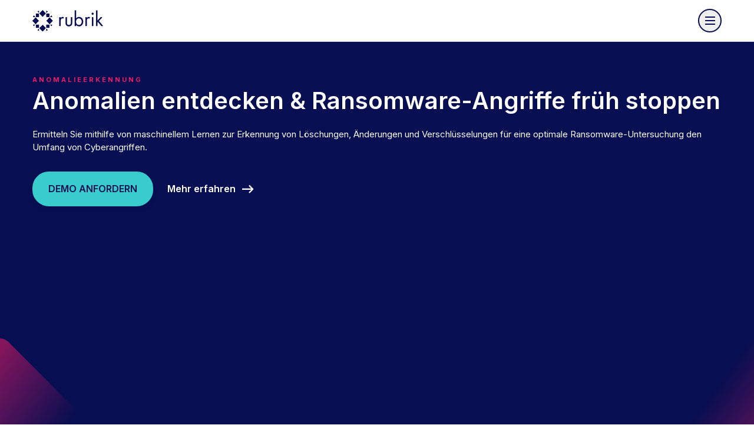

--- FILE ---
content_type: text/html;charset=utf-8
request_url: https://www.rubrik.com/de/products/anomaly-detection
body_size: 17083
content:
<!DOCTYPE HTML> <html lang="de"> <head> <meta charset="UTF-8"/> <title>Anomalieerkennung &amp; Ransomware Schutz | Rubrik</title> <meta name="viewport" content="width=device-width, initial-scale=1"/> <meta name="keywords" content="TOF (Sensitivität),Mehrere Workloads,Mehrere Anwendungsfälle"/> <meta name="description" content="Identifizieren Sie verdächtige Aktivitäten in Echtzeit, begrenzen Sie den Angriffsradius und sichern Sie Ihre Daten mit präziser Anomalieerkennung."/> <meta name="template" content="content-page"/> <meta name="robots"/> <meta property="og:locale" content="de"/> <meta property="og:type" content="website"/> <meta property="og:title" content="Anomalieerkennung &amp; Ransomware Schutz"/> <meta property="og:description" content="Identifizieren Sie verdächtige Aktivitäten in Echtzeit, begrenzen Sie den Angriffsradius und sichern Sie Ihre Daten mit präziser Anomalieerkennung."/> <meta property="og:url" content="https://www.rubrik.com/de/products/anomaly-detection"/> <meta property="og:site_name" content="Rubrik"/> <meta property="og:image" content="https://www.rubrik.com/content/dam/rubrik/images/seo-images/og-image-rubrik-social-networks.png"/> <meta property="og:image:secure_url" content="https://www.rubrik.com/content/dam/rubrik/images/seo-images/og-image-rubrik-social-networks.png"/> <meta name="twitter:card" content="summary_large_image"/> <meta name="twitter:title" content="Anomalieerkennung &amp; Ransomware Schutz"/> <meta name="twitter:description" content="Identifizieren Sie verdächtige Aktivitäten in Echtzeit, begrenzen Sie den Angriffsradius und sichern Sie Ihre Daten mit präziser Anomalieerkennung."/> <meta name="twitter:image" content="https://www.rubrik.com/content/dam/rubrik/images/seo-images/og-image-rubrik-social-networks.png"/> <meta name="google-site-verification" content="80YPKopwbnkMatgNjSVp17e40236UXl7C4b22__pdS8"/> <meta name="google-map-api-key" content="AIzaSyDCR5xj2M4N0i0MXntHwxVQacGDFTe0epE"/> <meta name="content-page-ref" content="NVmxe8QlVpZnc0X4g3dnGomZ00hNkK1EcE_K_JZElbT7Lqh3pDPf-820DH8kKsliCajojkz9SGlltQrgJeAhIg"/>
<link rel="canonical" href="https://www.rubrik.com/de/products/anomaly-detection"/> <link rel="apple-touch-icon" sizes="180x180" href="/etc.clientlibs/rubrik/clientlibs/clientlib-base/resources/images/favicon/apple-touch-icon.png"/> <link rel="icon" type="image/png" sizes="32x32" href="/etc.clientlibs/rubrik/clientlibs/clientlib-base/resources/images/favicon/favicon-32x32.png"/> <link rel="icon" type="image/png" sizes="128x128" href="/etc.clientlibs/rubrik/clientlibs/clientlib-base/resources/images/favicon/favicon-128x128.png"/> <link rel="icon" type="image/png" sizes="192x192" href="/etc.clientlibs/rubrik/clientlibs/clientlib-base/resources/images/favicon/android-chrome-192x192.png"/> <link rel="icon" type="image/png" sizes="16x16" href="/etc.clientlibs/rubrik/clientlibs/clientlib-base/resources/images/favicon/favicon-16x16.png"/> <link rel="mask-icon" href="/etc.clientlibs/rubrik/clientlibs/clientlib-base/resources/images/favicon/safari-pinned-tab.svg" color="#5bbad5"/> <meta name="msapplication-TileColor" content="#da532c"/> <meta name="page-category" content="none"/> <meta name="theme-color" content="#070f52"/> <link rel="preconnect" href="https://fonts.googleapis.com" crossorigin/> <link rel="preconnect" href="https://fonts.gstatic.com" crossorigin/> <link rel="preconnect" href="//dpm.demdex.net"/> <link rel="preconnect" href="https://assets.adobedtm.com" crossorigin/> <link rel="dns-prefetch" href="//dpm.demdex.net"/> <link rel="dns-prefetch" href="https://assets.adobedtm.com"/> <link rel="preload" as="image" href="/content/dam/rubrik/images/icons/navigation/Logo.svg"/> <link rel="preload" as="style" href="https://fonts.googleapis.com/css2?family=Inter:wght@400;500;600;700&display=swap" crossorigin="anonymous" onload="this.rel='stylesheet'"/> <link rel="preload" as="font" href="/etc.clientlibs/rubrik/clientlibs/clientlib-base/resources/fonts/RubrikIcons/fonts/RubrikIcons.woff" crossorigin="anonymous"/> <link rel="stylesheet" href="/etc.clientlibs/rubrik/clientlibs/clientlib-base.lc-a44a08181fc1b92ef821a7b42be30497-lc.css" type="text/css"> <noscript> <link rel="stylesheet" href="https://fonts.googleapis.com/css2?family=Inter:wght@400;500;600;700&display=swap"/> </noscript> <script>!function(){window.semaphore=window.semaphore||[],window.ketch=function(){window.semaphore.push(arguments)};var e=new URLSearchParams(document.location.search),o=e.has("property")?e.get("property"):"website_smart_tag",n=document.createElement("script");n.type="text/javascript",n.src="https://global.ketchcdn.com/web/v3/config/rubrik/".concat(o,"/boot.js"),n.defer=n.async=!0,document.getElementsByTagName("head")[0].appendChild(n)}();</script> <script defer>
window.$ = window.JQuery = {};
window.bodymovin = {};
window.lottie = {};
window.Swiper = {};
window.utilsScript = {};
window.pdfjsLib = {};
window.validate = {};
window.lazyLoadOptions = {};
window.rive = {};
</script> <script src="//assets.adobedtm.com/c55f95d516dc/8e4d234ddc3a/launch-d0c8cfddf343.min.js" id="adobelaunch" async></script> <link rel="alternate" href="https://www.rubrik.com/de/products/anomaly-detection" hreflang="de"/> <link rel="alternate" href="https://www.rubrik.com/products/anomaly-detection" hreflang="en-us"/> <link rel="alternate" href="https://www.rubrik.com/ja/products/anomaly-detection" hreflang="ja"/> <link rel="alternate" href="https://www.rubrik.com/products/anomaly-detection" hreflang="en"/> <link rel="alternate" href="https://www.rubrik.com/fr/products/anomaly-detection" hreflang="fr"/> <link rel="alternate" hreflang="x-default" href="https://www.rubrik.com/products/anomaly-detection"/> <script defer>
    window.digital_data={"version ":"1.0","page":{"page_url":"https://www.rubrik.com/de/products/anomaly-detection","page_name_loc":"www | de | products | anomaly-detection","asset_download":null,"site_domain":"www.rubrik.com","section_name":"www | products","section_cat1_cat2":"products|anomaly-detection","page_name":"www | products | anomaly-detection","web_asset":"","site_locale":"de","site_environment":"stage","page_path":"de/products/anomaly-detection","site_subdomain":"www"},"tag":{"use_case":"multiple-use-cases","workload":"multiple-workloads","buyer_stage":"tof-(awareness)"},"event":[{"eventName":"Page Load","eventAction":"pageLoad"}],"lead":{"modal_form_id":"","form_id":"","form_type":""}}
</script> 
                              <script>!function(a){var e="https://s.go-mpulse.net/boomerang/",t="addEventListener";if("False"=="True")a.BOOMR_config=a.BOOMR_config||{},a.BOOMR_config.PageParams=a.BOOMR_config.PageParams||{},a.BOOMR_config.PageParams.pci=!0,e="https://s2.go-mpulse.net/boomerang/";if(window.BOOMR_API_key="R68TX-TQKJA-PAMYF-5VC9Q-SNY4W",function(){function n(e){a.BOOMR_onload=e&&e.timeStamp||(new Date).getTime()}if(!a.BOOMR||!a.BOOMR.version&&!a.BOOMR.snippetExecuted){a.BOOMR=a.BOOMR||{},a.BOOMR.snippetExecuted=!0;var i,_,o,r=document.createElement("iframe");if(a[t])a[t]("load",n,!1);else if(a.attachEvent)a.attachEvent("onload",n);r.src="javascript:void(0)",r.title="",r.role="presentation",(r.frameElement||r).style.cssText="width:0;height:0;border:0;display:none;",o=document.getElementsByTagName("script")[0],o.parentNode.insertBefore(r,o);try{_=r.contentWindow.document}catch(O){i=document.domain,r.src="javascript:var d=document.open();d.domain='"+i+"';void(0);",_=r.contentWindow.document}_.open()._l=function(){var a=this.createElement("script");if(i)this.domain=i;a.id="boomr-if-as",a.src=e+"R68TX-TQKJA-PAMYF-5VC9Q-SNY4W",BOOMR_lstart=(new Date).getTime(),this.body.appendChild(a)},_.write("<bo"+'dy onload="document._l();">'),_.close()}}(),"".length>0)if(a&&"performance"in a&&a.performance&&"function"==typeof a.performance.setResourceTimingBufferSize)a.performance.setResourceTimingBufferSize();!function(){if(BOOMR=a.BOOMR||{},BOOMR.plugins=BOOMR.plugins||{},!BOOMR.plugins.AK){var e=""=="true"?1:0,t="",n="amhsbiaxfuxms2l5kauq-f-d31115ec3-clientnsv4-s.akamaihd.net",i="false"=="true"?2:1,_={"ak.v":"39","ak.cp":"875686","ak.ai":parseInt("559111",10),"ak.ol":"0","ak.cr":8,"ak.ipv":4,"ak.proto":"h2","ak.rid":"56c59377","ak.r":47370,"ak.a2":e,"ak.m":"b","ak.n":"essl","ak.bpcip":"3.15.32.0","ak.cport":55074,"ak.gh":"23.208.24.73","ak.quicv":"","ak.tlsv":"tls1.3","ak.0rtt":"","ak.0rtt.ed":"","ak.csrc":"-","ak.acc":"","ak.t":"1769820201","ak.ak":"hOBiQwZUYzCg5VSAfCLimQ==EjZls4QnbnDpoJs6jrilgAlE73mOLFJWYAYG4E9/[base64]","ak.pv":"135","ak.dpoabenc":"","ak.tf":i};if(""!==t)_["ak.ruds"]=t;var o={i:!1,av:function(e){var t="http.initiator";if(e&&(!e[t]||"spa_hard"===e[t]))_["ak.feo"]=void 0!==a.aFeoApplied?1:0,BOOMR.addVar(_)},rv:function(){var a=["ak.bpcip","ak.cport","ak.cr","ak.csrc","ak.gh","ak.ipv","ak.m","ak.n","ak.ol","ak.proto","ak.quicv","ak.tlsv","ak.0rtt","ak.0rtt.ed","ak.r","ak.acc","ak.t","ak.tf"];BOOMR.removeVar(a)}};BOOMR.plugins.AK={akVars:_,akDNSPreFetchDomain:n,init:function(){if(!o.i){var a=BOOMR.subscribe;a("before_beacon",o.av,null,null),a("onbeacon",o.rv,null,null),o.i=!0}return this},is_complete:function(){return!0}}}}()}(window);</script></head> <body class=" navy hover--white"> <a href="#main-content" class="skip-link">Skip to Main Content</a> <div class="root responsivegrid"> <div class="aem-Grid aem-Grid--12 aem-Grid--default--12 "> <div class="experiencefragment aem-GridColumn aem-GridColumn--default--12"> <div class="cmp-experiencefragment"><div class="xfpage page basicpage"> <div class="xf-content-height"> <div class="root responsivegrid"> <div class="aem-Grid aem-Grid--12 aem-Grid--default--12 "> <div class="navigation aem-GridColumn aem-GridColumn--default--12"> <div> <header class="container container--mosaic header " data-module="Navigation" style=" --header-bg: #fff; --menu-link-color: #070f52; --menu-link-hover-color: #009595;"> <div class="promo-widget" id="promo-widget"></div> <div class="wrapper header__wrapper"> <div class="header__logo-wrapper"> <a class="header__logo" tabindex="0" aria-label="Rubrik Logo" data-home-page-url="/de" href="/de"> <img src="/content/dam/rubrik/images/icons/navigation/Logo.svg" class="header__logo-normal" alt="Rubrik" fetchpriority="high"/> <img src="/content/dam/rubrik/images/icons/navigation/Logo.svg" class="header__logo-stuck" alt="Rubrik" loading="lazy" decoding="async" fetchpriority="low"/> </a> <div class="header__hamburger"> <button class="header__hamburger-inner" aria-label="open navigation menu"> <span class="header__hamburger-line"></span> </button> </div> </div> <nav class="header__nav"> <div class="header__nav-desktop"> <div class="site-search search-container" id="search"> <div class="wrapper global-search-wrapper"> <form class="global-search" action="/de/search-results" data-module="Search"> <label for="searchFieldDesktop">Search </label> <input type="text" name="search" id="searchFieldDesktop" class="searchField" placeholder="Suche"/> <div class="search-button icon-search"> <input hidden type="submit" value="Search"/> </div> </form> <div class="global-search__no-result"> <span>No results match your search.</span> <span class="js-global-search-clear">Clear Search</span> </div> <ul class="global-search__quick-links"> <li> <a href="https://www.rubrik.com/search-results?searchTerm=zero%20trust" target="_self"> <span class="icon-search"></span> <span>Zero Trust</span> </a> </li> <li> <a href="https://www.rubrik.com/search-results?searchTerm=Ransomware" target="_self"> <span class="icon-search"></span> <span>Ransomware</span> </a> </li> <li> <a href="https://www.rubrik.com/search-results?searchTerm=Cloud%20Solutions" target="_self"> <span class="icon-search"></span> <span>Cloud Solutions</span> </a> </li> <li> <a href="https://www.rubrik.com/search-results?searchTerm=Database%20Solutions" target="_self"> <span class="icon-search"></span> <span>Database Solutions</span> </a> </li> </ul> </div> </div> <div class="header__left-nav"> <ul class="header__nav-menu" role="menubar"> <li class="header__nav-item" role="none"> <a class="has-submenu" href="/de/products" data-menu="products" role="menuitem" aria-haspopup="true" aria-expanded="false" aria-label="Produkte menu"> <span>Produkte</span> <svg xmlns="http://www.w3.org/2000/svg" width="16" height="16" viewBox="0 0 16 16" fill="none" aria-hidden="true"> <path d="M15.7072 8.70711C16.0977 8.31658 16.0977 7.68342 15.7072 7.2929L9.34325 0.928933C8.95273 0.538409 8.31956 0.538409 7.92904 0.928933C7.53852 1.31946 7.53852 1.95262 7.92904 2.34315L13.5859 8L7.92904 13.6569C7.53851 14.0474 7.53851 14.6805 7.92904 15.0711C8.31956 15.4616 8.95273 15.4616 9.34325 15.0711L15.7072 8.70711ZM0.913574 9L15.0001 9L15.0001 7L0.913574 7L0.913574 9Z" fill="#070F52"/> </svg> </a> <div class="submenu" data-content="platform" role="menu" aria-label="Produkte submenu"> <div class="submenu-wrapper"> <div class="header__sub-heading-wrapper "> <a href="#" class="menu-back"> <svg xmlns="http://www.w3.org/2000/svg" width="11" height="12" viewBox="0 0 11 12" fill="none"> <path d="M0.221215 5.46596C-0.0737238 5.7609 -0.0737238 6.23909 0.221215 6.53403L5.02752 11.3403C5.32246 11.6353 5.80065 11.6353 6.09559 11.3403C6.39053 11.0454 6.39053 10.5672 6.09559 10.2723L1.82332 6L6.09559 1.72773C6.39053 1.43279 6.39053 0.954599 6.09559 0.659661C5.80065 0.364722 5.32246 0.364722 5.02752 0.659661L0.221215 5.46596ZM11 5.24476L0.755249 5.24476L0.755249 6.75524L11 6.75524L11 5.24476Z" fill="#009595"/> </svg> <span>Back</span> </a> <h4>Produkte</h4> </div> <div class="header__nav-partner"> <div class="partners-submenu-links header__partners-item has-bg " style="background-color: #F8FBFA"> <a href="/de/products" class="header__partners-item-link" role="menuitem"> <span class="header__menu-icon"> <img data-src="/content/dam/rubrik/images/icons/navigation/rsc-dark.png" alt="Rubrik Security Cloud" class="lazy"/> </span> <span>Rubrik Security Cloud</span> </a> <p class="header__partners-desc">Eine Plattform für Cyber-Resilienz, die alle Daten und Identitäten abdeckt</p> <a href="/de/products" class="explore btn btn-link"> <span class="underline">Plattform erkunden</span> </a> <a href="/de/products/rubrik-agent-cloud" class="header__partners-item-link more-top-margin"> <span class="header__menu-icon"> <img data-src="/content/dam/rubrik/images/icons/navigation/icon-rubrik-agent-cloud-dark.svg" alt="Rubrik Agent Cloud" class="lazy"/> </span> <span>Rubrik Agent Cloud</span> </a> <p class="header__partners-desc">KI-Agenten überwachen, steuern und korrigieren können.</p> <a href="/de/products/rubrik-agent-cloud" class="explore btn btn-link"> <span class="underline">KI-Einführung beschleunigen</span> </a> <div class="header__nav-partner-menu "> <ul role="menu"> </ul> </div> </div> </div> <div class="header__menu-content "> <div class="header__menu-content-item"> <a href="/de/products/zero-trust-data-management" class="header__accordion-heading " data-nav-title="Datensicherheit" role="menuitem"> <span class="content"> <span class="header__menu-icon"> <img data-src="/content/dam/rubrik/images/icons/navigation/data-cloud.svg" alt="Datensicherheit" class="lazy"/> </span> <span>Datensicherheit</span> </span> <svg xmlns="http://www.w3.org/2000/svg" width="18" height="11" viewBox="0 0 18 11" fill="none"> <path d="M17 1.53345L9 9.53345L1 1.53345" stroke="#070F52" stroke-width="2" stroke-linejoin="round"/> </svg> </a> <div class="header__accordion-content-wrapper accordioon" data-nav-accordion="Datensicherheit"> <div class="header__accordion-inner"> <p>Datenintegrität mithilfe unveränderlicher und durch Air Gaps geschützter Backups sicherstellen</p> <a href="/de/products/zero-trust-data-management" class="btn btn-link explore">Explore Our Datensicherheit</a> <ul class="header__menu-content-links "> <li> <a href="https://www.rubrik.com/de/solutions/cloud-solutions" target="_self" class=" "> <span class="underline">Cloud-nativ</span> </a> </li> <li> <a href="https://www.rubrik.com/de/products/zero-trust-data-management" target="_self" class=" "> <span class="underline">Lokal</span> </a> </li> <li> <a href="https://www.rubrik.com/de/products/saas-data-protection" target="_self" class=" "> <span class="underline">SaaS-Anwendungen</span> </a> </li> <li> <a href="https://www.rubrik.com/de/solutions/nas" target="_self" class=" "> <span class="underline">Unstrukturierte Daten</span> </a> </li> <li> <a href="https://www.rubrik.com/de/products/rubrik-cloud-vault" target="_self" class=" "> <span class="underline">Rubrik Cloud Vault</span> </a> </li> <li> <a href="https://www.rubrik.com/de/products/data-security-posture-management" target="_self" class=" "> <span class="underline">Data Security Posture Management (DSPM)</span> </a> </li> </ul> </div> </div> </div> <div class="header__menu-content-item"> <a href="/de/products/data-threat-analytics" class="header__accordion-heading " data-nav-title="Bedrohungsanalysen" role="menuitem"> <span class="content"> <span class="header__menu-icon"> <img data-src="/content/dam/rubrik/images/icons/navigation/data-analytic.svg" alt="Bedrohungsanalysen" class="lazy"/> </span> <span>Bedrohungsanalysen</span> </span> <svg xmlns="http://www.w3.org/2000/svg" width="18" height="11" viewBox="0 0 18 11" fill="none"> <path d="M17 1.53345L9 9.53345L1 1.53345" stroke="#070F52" stroke-width="2" stroke-linejoin="round"/> </svg> </a> <div class="header__accordion-content-wrapper accordioon" data-nav-accordion="Bedrohungsanalysen"> <div class="header__accordion-inner"> <p>Cyber-Bedrohungen erkennen, untersuchen und abwehren</p> <a href="/de/products/data-threat-analytics" class="btn btn-link explore">Explore Our Bedrohungsanalysen</a> <ul class="header__menu-content-links "> <li> <a href="https://www.rubrik.com/de/products/anomaly-detection" target="_self" class=" "> <span class="underline">Anomalie-Erkennung</span> </a> </li> <li> <a href="https://www.rubrik.com/de/products/threat-monitoring" target="_self" class=" "> <span class="underline">Bedrohungsüberwachung</span> </a> </li> <li> <a href="https://www.rubrik.com/de/products/threat-hunting" target="_self" class=" "> <span class="underline">Suche nach Bedrohungen</span> </a> </li> </ul> </div> </div> </div> <div class="header__menu-content-item"> <a href="https://www.rubrik.com/de/products/identity-security" class="header__accordion-heading " data-nav-title="Identitätssicherheit" role="menuitem"> <span class="content"> <span class="header__menu-icon"> <img data-src="/content/dam/rubrik/home-page-redesign/icon-Identity-security.png" alt="Identitätssicherheit" class="lazy"/> </span> <span>Identitätssicherheit</span> </span> <svg xmlns="http://www.w3.org/2000/svg" width="18" height="11" viewBox="0 0 18 11" fill="none"> <path d="M17 1.53345L9 9.53345L1 1.53345" stroke="#070F52" stroke-width="2" stroke-linejoin="round"/> </svg> </a> <div class="header__accordion-content-wrapper accordioon" data-nav-accordion="Identitätssicherheit"> <div class="header__accordion-inner"> <p>Umgebungen mit mehreren IdP schützen und wiederherstellen</p> <a href="https://www.rubrik.com/de/products/identity-security" class="btn btn-link explore">Explore Our Identitätssicherheit</a> <ul class="header__menu-content-links "> <li> <a href="https://www.rubrik.com/products/identity-resilience" target="_self" class=" "> <span class="underline">Identity Resilience</span> </a> </li> <li> <a href="https://www.rubrik.com/de/products/identity-recovery" target="_self" class=" "> <span class="underline">Identity Recovery</span> </a> </li> <li> <a href="https://www.rubrik.com/de/products/okta-backup-and-recovery" target="_self" class=" "> <span class="underline">Backup und Wiederherstellung von Okta-Daten</span> </a> </li> </ul> </div> </div> </div> <div class="header__menu-content-item"> <a href="/de/products/cyber-recovery" class="header__accordion-heading " data-nav-title="Cyber-Wiederherstellung" role="menuitem"> <span class="content"> <span class="header__menu-icon"> <img data-src="/content/dam/rubrik/images/icons/navigation/cyber-recovery.svg" alt="Cyber-Wiederherstellung" class="lazy"/> </span> <span>Cyber-Wiederherstellung</span> </span> <svg xmlns="http://www.w3.org/2000/svg" width="18" height="11" viewBox="0 0 18 11" fill="none"> <path d="M17 1.53345L9 9.53345L1 1.53345" stroke="#070F52" stroke-width="2" stroke-linejoin="round"/> </svg> </a> <div class="header__accordion-content-wrapper accordioon" data-nav-accordion="Cyber-Wiederherstellung"> <div class="header__accordion-inner"> <p>Saubere Wiederherstellungspunkte identifizieren und den Betrieb schnell wiederaufnehmen</p> <a href="/de/products/cyber-recovery" class="btn btn-link explore">Explore Our Cyber-Wiederherstellung</a> <ul class="header__menu-content-links "> <li> <a href="https://www.rubrik.com/de/products/threat-containment" target="_self" class=" "> <span class="underline">Eindämmung von Bedrohungen</span> </a> </li> <li> <a href="https://www.rubrik.com/de/products/ai-powered-cyber-recovery" target="_self" class=" "> <span class="underline">Ruby, unser KI-Agent</span> </a> </li> <li> <a href="https://www.rubrik.com/de/products/cyber-recovery-simulation" target="_self" class=" "> <span class="underline">Simulation der Cyber-Wiederherstellung</span> </a> </li> </ul> </div> </div> </div> </div> <div class="header__expanded-bottom-wrapper"> <div class="header__nav-partner-menu mobile-show"> <ul> </ul> </div> <button id="toggle-search" class="header__search" aria-label="Search" aria-expanded="false" aria-controls="search" data-module="Accordion"> <span class="icon-search"></span> <span class="icon-close"></span> </button> <form class="header__mobile-search" action="/de/search-results" data-module="Search"> <input type="text" name="search" id="searchFieldMobile" aria-label="Search" class="searchField" placeholder="Suche"/> <div class="search-button icon-search"> <input hidden type="submit" value="Search" aria-label="submit"/> </div> </form> <div class="header__contact-us"> <div class="cta--container cta--center cta--container-redesign " data-component_name="cta"> <a href="/de/contact-sales" target="_self" class="btn btn-default-primary-secondary btn--rounded btn__mobile--left">Kontakt</a> </div> </div> </div> </div> </div> </li> <li class="header__nav-item" role="none"> <a class="has-submenu" href="/de/solutions" data-menu="solutions" role="menuitem" aria-haspopup="true" aria-expanded="false" aria-label="Lösungen menu"> <span>Lösungen</span> <svg xmlns="http://www.w3.org/2000/svg" width="16" height="16" viewBox="0 0 16 16" fill="none" aria-hidden="true"> <path d="M15.7072 8.70711C16.0977 8.31658 16.0977 7.68342 15.7072 7.2929L9.34325 0.928933C8.95273 0.538409 8.31956 0.538409 7.92904 0.928933C7.53852 1.31946 7.53852 1.95262 7.92904 2.34315L13.5859 8L7.92904 13.6569C7.53851 14.0474 7.53851 14.6805 7.92904 15.0711C8.31956 15.4616 8.95273 15.4616 9.34325 15.0711L15.7072 8.70711ZM0.913574 9L15.0001 9L15.0001 7L0.913574 7L0.913574 9Z" fill="#070F52"/> </svg> </a> <div class="submenu" data-content="platform" role="menu" aria-label="Lösungen submenu"> <div class="submenu-wrapper"> <div class="header__sub-heading-wrapper "> <a href="#" class="menu-back"> <svg xmlns="http://www.w3.org/2000/svg" width="11" height="12" viewBox="0 0 11 12" fill="none"> <path d="M0.221215 5.46596C-0.0737238 5.7609 -0.0737238 6.23909 0.221215 6.53403L5.02752 11.3403C5.32246 11.6353 5.80065 11.6353 6.09559 11.3403C6.39053 11.0454 6.39053 10.5672 6.09559 10.2723L1.82332 6L6.09559 1.72773C6.39053 1.43279 6.39053 0.954599 6.09559 0.659661C5.80065 0.364722 5.32246 0.364722 5.02752 0.659661L0.221215 5.46596ZM11 5.24476L0.755249 5.24476L0.755249 6.75524L11 6.75524L11 5.24476Z" fill="#009595"/> </svg> <span>Back</span> </a> <h4>Lösungen</h4> </div> <div class="header__nav-partner"> <div class="partners-submenu-links header__partners-item has-bg " style="background-color: #F8FBFA"> <a class="header__partners-item-link" role="menuitem"> <span class="header__menu-icon"> <img data-src="/content/dam/rubrik/images/icons/navigation/cyber-recovery-dark.png" alt="Cyber-Resilienz-Lösungen" class="lazy"/> </span> <span>Cyber-Resilienz-Lösungen</span> </a> <p class="header__partners-desc">Schützen Sie Ihre kritischen Daten in lokalen Rechenzentren, auf Cloud-Plattformen und in SaaS-Anwendungen.</p> <div class="header__nav-partner-menu "> <p class="group-label">AUSGEWÄHLTE LÖSUNGEN</p> <ul role="menu"> <li role="none"> <a href="https://www.rubrik.com/de/products/identity-recovery" role="menuitem"> <span class="underline">Hybrid Identity Recovery (Wiederherstellung von Identitäts-Services in hybriden Umgebungen)</span> </a> </li> <li role="none"> <a href="https://www.rubrik.com/industries/minimum-viable-hospital" role="menuitem"> <span class="underline">Minimum Viable Hospital</span> </a> </li> <li role="none"> <a href="https://www.rubrik.com/de/products/rubrik-cloud-vault" role="menuitem"> <span class="underline">Rubrik Cloud Vault</span> </a> </li> </ul> </div> </div> </div> <div class="header__menu-content "> <div class="header__menu-content-item"> <a href="https://www.rubrik.com/de/solutions" class="header__accordion-heading " data-nav-title="Plattformen und Umgebungen" role="menuitem"> <span class="content"> <span class="header__menu-icon"> <img data-src="/content/dam/rubrik/images/icons/navigation/platform-enviroments.png" alt="Plattformen und Umgebungen" class="lazy"/> </span> <span>Plattformen und Umgebungen</span> </span> <svg xmlns="http://www.w3.org/2000/svg" width="18" height="11" viewBox="0 0 18 11" fill="none"> <path d="M17 1.53345L9 9.53345L1 1.53345" stroke="#070F52" stroke-width="2" stroke-linejoin="round"/> </svg> </a> <div class="header__accordion-content-wrapper accordioon" data-nav-accordion="Plattformen und Umgebungen"> <div class="header__accordion-inner"> <a href="https://www.rubrik.com/de/solutions" class="btn btn-link explore">Explore Our Plattformen und Umgebungen</a> <ul class="header__menu-content-links "> <li> <a href="https://www.rubrik.com/de/solutions/cloud-solutions" target="_self" class=" "> <span class="underline">Cloud</span> </a> </li> <li> <a href="https://www.rubrik.com/de/solutions/aws-native-protection" target="_self" class=" small"> <span class="underline">AWS</span> </a> </li> <li> <a href="https://www.rubrik.com/de/solutions/azure-native-protection" target="_self" class=" small"> <span class="underline">Azure</span> </a> </li> <li> <a href="https://www.rubrik.com/de/solutions/gcp-native-protection" target="_self" class=" small"> <span class="underline">Google Cloud</span> </a> </li> <li> <a href="https://www.rubrik.com/de/solutions/oracle-cloud-oci" target="_self" class="last-child small"> <span class="underline">Oracle Cloud</span> </a> </li> <li> <a href="https://www.rubrik.com/de/products/saas-data-protection" target="_self" class=" "> <span class="underline">SaaS</span> </a> </li> <li> <a href="https://www.rubrik.com/de/solutions/microsoft-365" target="_self" class=" small"> <span class="underline">Microsoft 365</span> </a> </li> <li> <a href="https://www.rubrik.com/de/solutions/microsoft-dynamics-365" target="_self" class=" small"> <span class="underline">Dynamic 365 CRM</span> </a> </li> <li> <a href="https://www.rubrik.com/de/solutions/salesforce-data-protection" target="_self" class=" small"> <span class="underline">Salesforce</span> </a> </li> <li> <a href="https://www.rubrik.com/de/solutions/atlassian" target="_self" class=" small"> <span class="underline">Atlassian Jira</span> </a> </li> </ul> </div> </div> </div> <div class="header__menu-content-item"> <a class="header__accordion-heading hide-on-mobile" role="menuitem"> <div class="header__menu-content-group only-mobile">View more</div> <svg xmlns="http://www.w3.org/2000/svg" width="18" height="11" viewBox="0 0 18 11" fill="none"> <path d="M17 1.53345L9 9.53345L1 1.53345" stroke="#070F52" stroke-width="2" stroke-linejoin="round"/> </svg> </a> <div class="header__accordion-content-wrapper accordioon"> <div class="header__accordion-inner"> <ul class="header__menu-content-links "> <li> <a href="https://www.rubrik.com/de/products/zero-trust-data-management" target="_self" class=" "> <span class="underline">Lokal</span> </a> </li> <li> <a href="https://www.rubrik.com/de/solutions/sql-live-mount" target="_self" class=" small"> <span class="underline">Microsoft SQL Server</span> </a> </li> <li> <a href="https://www.rubrik.com/de/solutions/oracle-cloud-oci" target="_self" class=" small"> <span class="underline">Oracle</span> </a> </li> <li> <a href="https://www.rubrik.com/de/solutions/mongodb" target="_self" class=" small"> <span class="underline">MongoDB</span> </a> </li> <li> <a href="https://www.rubrik.com/solutions/comprehensive-data-protection-for-your-mysql-databases" target="_self" class=" small"> <span class="underline">MySQL</span> </a> </li> <li> <a href="https://www.rubrik.com/solutions/postgresql" target="_self" class=" small"> <span class="underline">PostgreSQL/EDB</span> </a> </li> <li> <a href="https://www.rubrik.com/de/solutions/sap-hana" target="_self" class=" small"> <span class="underline">SAP HANA</span> </a> </li> <li> <a href="https://www.rubrik.com/solutions/ibm-db2-data-with-rubrik" target="_self" class=" small"> <span class="underline">IBM Db2</span> </a> </li> <li> <a href="https://www.rubrik.com/de/solutions/kubernetes" target="_self" class=" small"> <span class="underline">Kubernetes</span> </a> </li> <li> <a href="https://www.rubrik.com/solutions/openshift" target="_self" class=" small"> <span class="underline">OpenShift</span> </a> </li> <li> <a href="https://www.rubrik.com/solutions/nutanix-ahv" target="_self" class=" small"> <span class="underline">Nutanix</span> </a> </li> <li> <a href="https://www.rubrik.com/de/solutions/vmware" target="_self" class=" small"> <span class="underline">VMware</span> </a> </li> </ul> </div> </div> </div> <div class="header__menu-content-item"> <a href="https://www.rubrik.com/de/solutions#industries" class="header__accordion-heading " data-nav-title="Branchen" role="menuitem"> <span class="content"> <span class="header__menu-icon"> <img data-src="/content/dam/rubrik/images/icons/navigation/Industries.png" alt="Branchen" class="lazy"/> </span> <span>Branchen</span> </span> <svg xmlns="http://www.w3.org/2000/svg" width="18" height="11" viewBox="0 0 18 11" fill="none"> <path d="M17 1.53345L9 9.53345L1 1.53345" stroke="#070F52" stroke-width="2" stroke-linejoin="round"/> </svg> </a> <div class="header__accordion-content-wrapper accordioon" data-nav-accordion="Branchen"> <div class="header__accordion-inner"> <a href="https://www.rubrik.com/de/solutions#industries" class="btn btn-link explore">Explore Our Branchen</a> <ul class="header__menu-content-links "> <li> <a href="https://www.rubrik.com/de/industries/healthcare" target="_self" class=" "> <span class="underline">Gesundheitswesen</span> </a> </li> <li> <a href="https://www.rubrik.com/de/industries/financial-services" target="_self" class=" "> <span class="underline">Finanzwesen</span> </a> </li> <li> <a href="https://www.rubrik.com/de/industries/public-sector" target="_self" class=" "> <span class="underline">Rubrik für Behörden und öffentliche Verwaltung</span> </a> </li> <li> <a href="https://www.rubrik.com/industries/state-local-government" target="_self" class=" "> <span class="underline">Öffentliche Verwaltung</span> </a> </li> <li> <a href="https://www.rubrik.com/de/industries/education" target="_self" class=" "> <span class="underline">Bildungswesen</span> </a> </li> <li> <a href="https://www.rubrik.com/industries/critical-infrastructure" target="_self" class=" "> <span class="underline">Kritische Infrastruktur</span> </a> </li> <li> <a href="https://www.rubrik.com/de/industries/legal" target="_self" class=" "> <span class="underline">Rechtswesen</span> </a> </li> </ul> </div> </div> </div> <div class="header__menu-content-item"> <a href="https://www.rubrik.com/de/partners" class="header__accordion-heading " data-nav-title="Partner" role="menuitem"> <span class="content"> <span class="header__menu-icon"> <img data-src="/content/dam/rubrik/images/icons/navigation/partners.png" alt="Partner" class="lazy"/> </span> <span>Partner</span> </span> <svg xmlns="http://www.w3.org/2000/svg" width="18" height="11" viewBox="0 0 18 11" fill="none"> <path d="M17 1.53345L9 9.53345L1 1.53345" stroke="#070F52" stroke-width="2" stroke-linejoin="round"/> </svg> </a> <div class="header__accordion-content-wrapper accordioon" data-nav-accordion="Partner"> <div class="header__accordion-inner"> <a href="https://www.rubrik.com/de/partners" class="btn btn-link explore">Explore Our Partner</a> <ul class="header__menu-content-links "> <li> <a href="https://www.rubrik.com/de/partners/service-delivery-partners" target="_self" class=" "> <span class="underline">Partner für Servicebereitstellung</span> </a> </li> <li> <a href="https://www.rubrik.com/de/partners/technology-partners" target="_self" class=" "> <span class="underline">Technologiepartner</span> </a> </li> <li> <a href="https://www.rubrik.com/partners/security-alliance-partnerships" target="_self" class=" "> <span class="underline">Sicherheitspartner </span> </a> </li> <li> <a href="https://www.rubrik.com/de/partners/technology-partners/amazon-web-services" target="_self" class=" "> <span class="underline">Amazon Web Services</span> </a> </li> <li> <a href="https://www.rubrik.com/partners/technology-partners/crowdstrike" target="_self" class=" "> <span class="underline">CrowdStrike</span> </a> </li> <li> <a href="https://www.rubrik.com/de/partners/technology-partners/microsoft" target="_self" class=" "> <span class="underline">Microsoft</span> </a> </li> <li> <a href="https://www.rubrik.com/partners/technology-partners/okta" target="_self" class=" "> <span class="underline">Okta</span> </a> </li> <li> <a href="https://www.rubrik.com/de/partners/technology-partners/pure-storage" target="_self" class=" "> <span class="underline">Pure Storage</span> </a> </li> <li> <a href="https://www.rubrik.com/partners/technology-partners/zscaler" target="_self" class=" "> <span class="underline">Zscaler</span> </a> </li> </ul> </div> </div> </div> </div> <div class="header__expanded-bottom-wrapper"> <div class="header__nav-partner-menu mobile-show"> <p class="group-label">AUSGEWÄHLTE LÖSUNGEN</p> <ul> <li> <a href="https://www.rubrik.com/de/products/identity-recovery">Hybrid Identity Recovery (Wiederherstellung von Identitäts-Services in hybriden Umgebungen)</a> </li> <li> <a href="https://www.rubrik.com/industries/minimum-viable-hospital">Minimum Viable Hospital</a> </li> <li> <a href="https://www.rubrik.com/de/products/rubrik-cloud-vault">Rubrik Cloud Vault</a> </li> </ul> </div> <button id="toggle-search" class="header__search" aria-label="Search" aria-expanded="false" aria-controls="search" data-module="Accordion"> <span class="icon-search"></span> <span class="icon-close"></span> </button> <form class="header__mobile-search" action="/de/search-results" data-module="Search"> <input type="text" name="search" id="searchFieldMobile" aria-label="Search" class="searchField" placeholder="Suche"/> <div class="search-button icon-search"> <input hidden type="submit" value="Search" aria-label="submit"/> </div> </form> <div class="header__contact-us"> <div class="cta--container cta--center cta--container-redesign " data-component_name="cta"> <a href="/de/contact-sales" target="_self" class="btn btn-default-primary-secondary btn--rounded btn__mobile--left">Kontakt</a> </div> </div> </div> </div> </div> </li> <li class="header__nav-item" role="none"> <a class="has-submenu" href="/de/resources" data-menu="resources" role="menuitem" aria-haspopup="true" aria-expanded="false" aria-label="Wissensbibliothek menu"> <span>Wissensbibliothek</span> <svg xmlns="http://www.w3.org/2000/svg" width="16" height="16" viewBox="0 0 16 16" fill="none" aria-hidden="true"> <path d="M15.7072 8.70711C16.0977 8.31658 16.0977 7.68342 15.7072 7.2929L9.34325 0.928933C8.95273 0.538409 8.31956 0.538409 7.92904 0.928933C7.53852 1.31946 7.53852 1.95262 7.92904 2.34315L13.5859 8L7.92904 13.6569C7.53851 14.0474 7.53851 14.6805 7.92904 15.0711C8.31956 15.4616 8.95273 15.4616 9.34325 15.0711L15.7072 8.70711ZM0.913574 9L15.0001 9L15.0001 7L0.913574 7L0.913574 9Z" fill="#070F52"/> </svg> </a> <div class="submenu" data-content="platform" role="menu" aria-label="Wissensbibliothek submenu"> <div class="submenu-wrapper"> <div class="header__sub-heading-wrapper "> <a href="#" class="menu-back"> <svg xmlns="http://www.w3.org/2000/svg" width="11" height="12" viewBox="0 0 11 12" fill="none"> <path d="M0.221215 5.46596C-0.0737238 5.7609 -0.0737238 6.23909 0.221215 6.53403L5.02752 11.3403C5.32246 11.6353 5.80065 11.6353 6.09559 11.3403C6.39053 11.0454 6.39053 10.5672 6.09559 10.2723L1.82332 6L6.09559 1.72773C6.39053 1.43279 6.39053 0.954599 6.09559 0.659661C5.80065 0.364722 5.32246 0.364722 5.02752 0.659661L0.221215 5.46596ZM11 5.24476L0.755249 5.24476L0.755249 6.75524L11 6.75524L11 5.24476Z" fill="#009595"/> </svg> <span>Back</span> </a> <h4>Wissensbibliothek</h4> </div> <div class="header__nav-partner"> <div class="partners-submenu-links header__partners-item no-padding" style="background-color: "> <div class="header__nav-partner-menu no-margin"> <ul role="menu"> <li role="none"> <a href="https://www.rubrik.com/de/customers" role="menuitem"> <span class="underline">Kundenberichte</span> </a> </li> <li role="none"> <a href="https://www.rubrik.com/de/resources" role="menuitem"> <span class="underline">Berichte und Whitepaper</span> </a> </li> <li role="none"> <a href="https://www.rubrik.com/company/events" role="menuitem"> <span class="underline">Veranstaltungen</span> </a> </li> <li role="none"> <a href="https://www.rubrik.com/resources/webinars" role="menuitem"> <span class="underline">Webinare</span> </a> </li> <li role="none"> <a href="https://www.rubrik.com/de/blog" role="menuitem"> <span class="underline">Blog</span> </a> </li> <li role="none"> <a href="https://www.rubrik.com/de/insights" role="menuitem"> <span class="underline">Rubrik Insights</span> </a> </li> <li role="none"> <a href="https://www.rubrik.com/explore/demo" role="menuitem"> <span class="underline">Produkttouren</span> </a> </li> <li role="none"> <a href="https://zerolabs.rubrik.com/podcast" role="menuitem"> <span class="underline">Podcast</span> </a> </li> <li role="none"> <a href="https://developer.rubrik.com/" role="menuitem"> <span class="underline">Developer Center</span> </a> </li> </ul> </div> </div> </div> <div class="header__menu-content "> <div class="header__menu-content-item"> <div class="header__accordion-content-wrapper no-accordion" data-nav-accordion="Sicherheit stoppt Angriffe. Sie stoppen Katastrophen."> <div class="header__accordion-inner"> <a href="/collections/data-recovery-summit-2026" class="header__asset-image"> <img data-src="/content/dam/rubrik/target/knowledge-hub-drs.png" alt="Sicherheit stoppt Angriffe. Sie stoppen Katastrophen." class="lazy"/> <span class="header__asset-heading"> <span class="underline">Sicherheit stoppt Angriffe. Sie stoppen Katastrophen.</span> </span> </a> <p>Lernen Sie, wie Sie Ihre Backups kontinuierlich validieren, saubere Wiederherstellungspunkte identifizieren und kritische Fragen beantworten können, bevor Sie sich in einer Krisensituation befinden.</p> </div> </div> </div> <div class="header__menu-content-item"> <div class="header__accordion-content-wrapper no-accordion" data-nav-accordion="Bericht von Rubrik Zero Labs"> <div class="header__accordion-inner"> <a href="https://www.rubrik.com/content/dam/rubrik/zero-labs/reports/rpt-the-identity-crisis-de.pdf" class="header__asset-image"> <img data-src="/content/dam/rubrik/images/icons/navigation/promo-tile-rzl-1000x500.png" alt="Bericht von Rubrik Zero Labs" class="lazy"/> <span class="header__asset-heading"> <span class="underline">Bericht von Rubrik Zero Labs</span> </span> </a> <p>Erfahren Sie, welche Risiken Datenwildwuchs in Multi-Cloud-Umgebungen birgt und wie sich das Chaos bändigen lässt.</p> </div> </div> </div> <div class="header__menu-content-item"> <div class="header__accordion-content-wrapper no-accordion" data-nav-accordion="Selbstgeführte Produkttour"> <div class="header__accordion-inner"> <a href="https://www.rubrik.com/explore/demo" class="header__asset-image"> <img data-src="/content/dam/rubrik/images/icons/navigation/promo-tile-3-explore-1000x480.png" alt="Selbstgeführte Produkttour" class="lazy"/> <span class="header__asset-heading"> <span class="underline">Selbstgeführte Produkttour</span> </span> </a> <p>Entdecken Sie in unseren virtuellen Labs neue Anwendungen und Funktionen und erleben Sie Cyber-Resilienz in Aktion.</p> </div> </div> </div> </div> <div class="header__expanded-bottom-wrapper"> <div class="header__nav-partner-menu mobile-show"> <ul> <li> <a href="https://www.rubrik.com/de/customers">Kundenberichte</a> </li> <li> <a href="https://www.rubrik.com/de/resources">Berichte und Whitepaper</a> </li> <li> <a href="https://www.rubrik.com/company/events">Veranstaltungen</a> </li> <li> <a href="https://www.rubrik.com/resources/webinars">Webinare</a> </li> <li> <a href="https://www.rubrik.com/de/blog">Blog</a> </li> <li> <a href="https://www.rubrik.com/de/insights">Rubrik Insights</a> </li> <li> <a href="https://www.rubrik.com/explore/demo">Produkttouren</a> </li> <li> <a href="https://zerolabs.rubrik.com/podcast">Podcast</a> </li> <li> <a href="https://developer.rubrik.com/">Developer Center</a> </li> </ul> </div> <button id="toggle-search" class="header__search" aria-label="Search" aria-expanded="false" aria-controls="search" data-module="Accordion"> <span class="icon-search"></span> <span class="icon-close"></span> </button> <form class="header__mobile-search" action="/de/search-results" data-module="Search"> <input type="text" name="search" id="searchFieldMobile" aria-label="Search" class="searchField" placeholder="Suche"/> <div class="search-button icon-search"> <input hidden type="submit" value="Search" aria-label="submit"/> </div> </form> <div class="header__contact-us"> <div class="cta--container cta--center cta--container-redesign " data-component_name="cta"> <a href="/de/contact-sales" target="_self" class="btn btn-default-primary-secondary btn--rounded btn__mobile--left">Kontakt</a> </div> </div> </div> </div> </div> </li> <li class="header__nav-item" role="none"> <a class="has-submenu" href="/de/company" data-menu="partners" role="menuitem" aria-haspopup="true" aria-expanded="false" aria-label="Über uns menu"> <span>Über uns</span> <svg xmlns="http://www.w3.org/2000/svg" width="16" height="16" viewBox="0 0 16 16" fill="none" aria-hidden="true"> <path d="M15.7072 8.70711C16.0977 8.31658 16.0977 7.68342 15.7072 7.2929L9.34325 0.928933C8.95273 0.538409 8.31956 0.538409 7.92904 0.928933C7.53852 1.31946 7.53852 1.95262 7.92904 2.34315L13.5859 8L7.92904 13.6569C7.53851 14.0474 7.53851 14.6805 7.92904 15.0711C8.31956 15.4616 8.95273 15.4616 9.34325 15.0711L15.7072 8.70711ZM0.913574 9L15.0001 9L15.0001 7L0.913574 7L0.913574 9Z" fill="#070F52"/> </svg> </a> <div class="submenu" data-content="platform" role="menu" aria-label="Über uns submenu"> <div class="submenu-wrapper"> <div class="header__sub-heading-wrapper asset-layout"> <a href="#" class="menu-back"> <svg xmlns="http://www.w3.org/2000/svg" width="11" height="12" viewBox="0 0 11 12" fill="none"> <path d="M0.221215 5.46596C-0.0737238 5.7609 -0.0737238 6.23909 0.221215 6.53403L5.02752 11.3403C5.32246 11.6353 5.80065 11.6353 6.09559 11.3403C6.39053 11.0454 6.39053 10.5672 6.09559 10.2723L1.82332 6L6.09559 1.72773C6.39053 1.43279 6.39053 0.954599 6.09559 0.659661C5.80065 0.364722 5.32246 0.364722 5.02752 0.659661L0.221215 5.46596ZM11 5.24476L0.755249 5.24476L0.755249 6.75524L11 6.75524L11 5.24476Z" fill="#009595"/> </svg> <span>Back</span> </a> <h4>Über uns</h4> </div> <div class="header__nav-partner"> <div class="partners-submenu-links header__partners-item asset-layout no-padding" style="background-color: "> <div class="header__nav-partner-menu no-margin"> <ul role="menu"> <li role="none"> <a href="https://www.rubrik.com/de/company" role="menuitem"> <span class="underline">Unsere Geschichte und Mission</span> </a> </li> <li role="none"> <a href="https://www.rubrik.com/de/company/about/leadership" role="menuitem"> <span class="underline">Führungsriege</span> </a> </li> <li role="none"> <a href="https://www.rubrik.com/de/company/newsroom" role="menuitem"> <span class="underline">Newsroom</span> </a> </li> <li role="none"> <a href="https://www.rubrik.com/de/company/careers" role="menuitem"> <span class="underline">Karriere</span> </a> </li> <li role="none"> <a href="https://training.rubrik.com/" role="menuitem"> <span class="underline">Rubrik University</span> </a> </li> <li role="none"> <a href="https://ir.rubrik.com/overview/default.aspx" role="menuitem"> <span class="underline">Investor Relations</span> </a> </li> <li role="none"> <a href="https://partner.rubrik.com/s/login/?ec=302&startURL=%2Fs%2F" role="menuitem"> <span class="underline">Partner-Portal</span> </a> </li> </ul> </div> </div> </div> <div class="header__menu-content asset-layout"> <div class="header__menu-content-item"> <div class="header__accordion-content-wrapper no-accordion" data-nav-accordion="5. Juni 2025 | Pressemitteilung"> <div class="header__accordion-inner"> <a href="https://www.rubrik.com/company/newsroom/press-releases/25/rubrik-reports-first-quarter-fiscal-year-2026-financial-results" class="header__asset-image"> <img data-src="/content/dam/rubrik/images/icons/navigation/promo-tile-earnings-1000x500.png" alt="5. Juni 2025 | Pressemitteilung" class="lazy"/> <span class="header__asset-heading"> <span class="underline">5. Juni 2025 | Pressemitteilung</span> </span> </a> <p>Rubrik veröffentlicht seine Finanzergebnisse für das erste Quartal des Finanzjahres 2026, das am 30. April 2025 endete.</p> </div> </div> </div> <div class="header__menu-content-item"> <div class="header__accordion-content-wrapper no-accordion" data-nav-accordion="3. Juni 2025 | Pressemitteilung"> <div class="header__accordion-inner"> <a href="https://www.rubrik.com/company/newsroom/press-releases/25/rubrik-expands-use-of-amd-epyc-cpus-to-enhance-and-accelerateai-ready-cloud-deployment" class="header__asset-image"> <img data-src="/content/dam/rubrik/images/icons/navigation/promo-tile-amd-1000x500.png" alt="3. Juni 2025 | Pressemitteilung" class="lazy"/> <span class="header__asset-heading"> <span class="underline">3. Juni 2025 | Pressemitteilung</span> </span> </a> <p>Rubrik gibt die Integration von AMD EPYC™-Prozessoren in seine Datensicherheitsplattform bekannt.</p> </div> </div> </div> <div class="header__menu-content-item"> <div class="header__accordion-content-wrapper no-accordion" data-nav-accordion="Offene Stellen"> <div class="header__accordion-inner"> <a href="https://www.rubrik.com/de/company/careers#positions" class="header__asset-image"> <img data-src="/content/dam/rubrik/images/icons/navigation/promo-tile-careers-1000x500.png" alt="Offene Stellen" class="lazy"/> <span class="header__asset-heading"> <span class="underline">Offene Stellen</span> </span> </a> <p>Arbeit mit Sinn, Aufstiegschancen und echtem Mehrwert: Wir bei Rubrik stellen Mitarbeiter in den Mittelpunkt.</p> </div> </div> </div> </div> <div class="header__expanded-bottom-wrapper"> <button id="toggle-search" class="header__search" aria-label="Search" aria-expanded="false" aria-controls="search" data-module="Accordion"> <span class="icon-search"></span> <span class="icon-close"></span> </button> <form class="header__mobile-search" action="/de/search-results" data-module="Search"> <input type="text" name="search" id="searchFieldMobile" aria-label="Search" class="searchField" placeholder="Suche"/> <div class="search-button icon-search"> <input hidden type="submit" value="Search" aria-label="submit"/> </div> </form> <div class="header__contact-us"> <div class="cta--container cta--center cta--container-redesign " data-component_name="cta"> <a href="/de/contact-sales" target="_self" class="btn btn-default-primary-secondary btn--rounded btn__mobile--left">Kontakt</a> </div> </div> </div> </div> </div> </li> </ul> </div> <div class="header__right-nav"> <ul class="header__support-menu"> <li><a href="/de/partners/become-a-partner">Partners</a></li> <li><a href="/de/support" target>Support</a></li> <li class="header__language-selector"> <button id="toggle-language" class="header__language-selector-btn" aria-expanded="false" aria-controls="language" data-module="Accordion"> <i class="icon-language"></i> Deutsch <svg xmlns="http://www.w3.org/2000/svg" width="10" height="6" viewBox="0 0 10 6" fill="none"> <path d="M9 1L5 5L1 0.999999" stroke="#070F52" stroke-width="2" stroke-linejoin="round"/> </svg> </button> <ul class="header__language-list" id="language" aria-hidden="true" aria-labelledby="toggle-language"> <li> <a href="/">English</a> </li> <li> <a href="/fr">French</a> </li> <li> <a href="/ja">Japanese</a> </li> </ul> </li> <li> <button id="toggle-search" class="header__search" aria-label="Search" aria-expanded="false" aria-controls="search" data-module="Accordion"> <span class="icon-search"></span> <span class="icon-close"></span> </button> <form class="header__mobile-search" action="/de/search-results" data-module="Search"> <input type="text" name="search" id="searchFieldMobile" aria-label="Search" class="searchField" placeholder="Suche"/> <div class="search-button icon-search"> <input hidden type="submit" value="Search" aria-label="submit"/> </div> </form> </li> <li class="header__contact-us"> <div> <div class="cta--container cta--center cta--container-redesign " data-component_name="cta"> <a href="/de/contact-sales" target="_self" class="btn btn-default-primary-secondary btn--rounded btn__mobile--left">Kontakt</a> </div> </div> </li> </ul> </div> </div> </nav> </div> </header> </div></div> </div> </div> </div> </div> </div> </div> <div class="responsivegrid aem-GridColumn aem-GridColumn--default--12"> <main id="main-content" class=" "> <div class="aem-Grid aem-Grid--12 aem-Grid--default--12 "> <div class="layout aem-GridColumn aem-GridColumn--default--12"> <section data-component_name="layout-container" class="container container--hero container--hero--image container--hero--image--large container--color deep-blue text-color-inverted container--redesign container--padding container--redesign-animation " style="background-color: ;"> <div style="z-index: ;" data-bg="/content/dam/rubrik/redesign/Rectangle%2026%202.png.imgt.1200.1200.webp" class="lazy layout-shape layout-shape--large layout-shape---- layout-shape--leftmiddle animate-in animate-up-slow parallax parallax-up"></div> <div style="z-index: ;" data-bg="/content/dam/rubrik/redesign/Rectangle%20Pink.png.imgt.1200.1200.webp" class="lazy layout-shape layout-shape--hero-full layout-shape---- layout-shape--rightmiddle animate-in animate-up-slow parallax parallax-up"></div> <div class="wrapper row "> <div class="content-container "> <div class="eyebrow-img-wrapper"> <p class="eyebrow" style="color: #ea1b66;">Anomalieerkennung</p> </div> <h1 class="layout-container__title" style="color: ;">Anomalien entdecken &amp; Ransomware-Angriffe früh stoppen </h1> <p style="color: ;" class="hero-description">Ermitteln Sie mithilfe von maschinellem Lernen zur Erkennung von Löschungen, Änderungen und Verschlüsselungen für eine optimale Ransomware-Untersuchung den Umfang von Cyberangriffen. </p> <div> <div class="cta--container cta--no-top-margin cta--left cta--container-redesign " data-component_name="cta"> <a href="/de/request-a-demo?icid=2022-08-09_8K1EHS7RRH" target="_self" class="btn btn--rounded btn-color-picker btn dark-text btn__mobile--left" style="background-color:#39CCCC!important; color: #fff; border-color:#39CCCC!important;">DEMO ANFORDERN</a> <a href="https://www.rubrik.com/collections/ransomware-solutions?icid=2023-02-14_U8Z5H34ZP4" target="_self" class="btn btn-color-picker btn-link btn__mobile--left" style="color:#ffffff!important;">Mehr erfahren</a> </div> </div> </div> <div class="image-container"> <div class="cmp-image animate-in cmp-image--shadow " data-component_name="image" style="--max-width-image:100%;" id="109293740"> <div class="image-wrapper"> <picture> <source type="image/webp" data-srcset="/content/dam/rubrik/redesign/rubrik-redesign/ransome-hero.png.imgo.webp" data-sizes="100w"/> <img alt="Ransomware-infektion " data-src="/content/dam/rubrik/redesign/rubrik-redesign/ransome-hero.png" class="lazy image--center"/> </picture> </div> </div> </div> </div> <div class="wrapper row container--hero-extra-row"> <div class="aem-Grid aem-Grid--12 aem-Grid--default--12 "> </div> </div> </section></div> <div class="inline-video aem-GridColumn aem-GridColumn--default--12"> <style> 
  .inline-video-cmp__wrapper:before,
  .inline-video-cmp__wrapper:after{
    content: '';
    width: 569px;
    height: 46px;
    display: block;
    position: absolute;
    top: 50%;
    transform: translateY(-50%);
    background-size: contain;
  }
  .inline-video-cmp__wrapper:before{
     background:url('/content/dam/rubrik/banners/in-page-promos/ArrowRight.png')repeat-x right 0;
     background-size: contain;
    left: -590px;
  }
  .inline-video-cmp__wrapper:after{
    background:url('/content/dam/rubrik/banners/in-page-promos/ArrowLeft.png')repeat-x right 0;
    background-size: contain;
    left: 100%;
    transform: translate(20px, -50%);
  }
</style> <section class="inline-video-cmp "> <div class="inline-video-cmp__wrapper" style="background-color: ;"> <a href="https://www.rubrik.com/de/collections/coffee-and-demo?icid=2023-06-19_C24TTEIANX#c_2" target="_self" class="inline-video-cmp__anchor"> <picture> <source type="image/webp" media="(min-width: 1200px)" data-srcset="/content/dam/rubrik/collections/complete-demo.png.imgt.1200.1200.webp 1200w" data-sizes="100vw"/> <source type="image/webp" media="(min-width: 992px)" data-srcset="/content/dam/rubrik/collections/complete-demo.png.imgt.900.900.webp 900w" data-sizes="100vw"/> <source type="image/webp" media="(min-width: 600px)" data-srcset="/content/dam/rubrik/collections/complete-demo.png.imgt.600.600.webp 600w" data-sizes="100vw"/> <source type="image/webp" media="(min-width: 480px)" data-srcset="/content/dam/rubrik/collections/complete-demo.png.imgt.480.480.webp 480w" data-sizes="100vw"/> <img alt="Tiefgreifendere und schnellere Bedrohungsuntersuchungen" data-src="/content/dam/rubrik/collections/complete-demo.png" class="lazy image--center"/> </picture> <div class="inline-video-cmp__content"> <h2 style="color: #001F3F;">Tiefgreifendere und schnellere Bedrohungsuntersuchungen</h2> <span tabindex="1" class="inline-video-cmp__cta-link btn btn-link" style="color: #39CCCC;">Jetzt ansehen</span> </div> </a> </div> </section></div> <div class="layout aem-GridColumn aem-GridColumn--default--12"> <section data-component_name="layout-container" class="container container--mosaic container--color white container--redesign align-top container--padding container--redesign-animation " style="background-color: ;"> <div class="wrapper row"> <div class="design-row row--50-50 "> <div class="column"> <div class="aem-Grid aem-Grid--12 aem-Grid--default--12 "> <div class="title-with-cta aem-GridColumn aem-GridColumn--default--12"> <div class="title-with-cta title-with-cta--main title-with-cta--mobile-left title-with-cta--tablet-left title-with-cta--desktop-left title-with-cta--max-width "> <div class="title-with-cta__sub-title" style="color: #ea1b66;"> VORTEILE </div> <h2 class="title-with-cta__title " style="color: #20124d;"> Auswirkungen von Cyberangriffen bewerten </h2> <div class="title-with-cta__description"> <p>Bei einem <a href="https://www.rubrik.com/de/insights/how-should-your-company-handle-a-ransomware-attack">Ransomware-Angriff</a> ist Schnelligkeit alles. Mit der Anomalieerkennung von Rubrik können Sie den Angriffsradius einschätzen und böswillige Aktivitäten erkennen. Dadurch können die zuständigen Mitarbeiter die Wiederherstellung beschleunigen.</p> <p> </p> </div> <div> <div class="cta--container cta--center cta--container-redesign " data-component_name="cta"> </div> </div> </div></div> </div> </div> <div class="column"> <div class="aem-Grid aem-Grid--12 aem-Grid--default--12 "> <div class="cardlist aem-GridColumn aem-GridColumn--default--12"> <div class="component-container cardlist-component cardlist-component--redesign" data-component_name="card-list"> <div class="card card--redesign "> <div class="content-container"> <div class="card-content"> <span class="icon-Rubrik-Analyse_workload_behaviour cardlist__card--custom-icon"></span> <div class="card__text "> <h3 class="card__title font-bigger" style="color: #001F3F;">Anomalien erkennen</h3> <div class="card__description"><p>Analysieren Sie <a href="https://www.rubrik.com/de/solutions/continuous-data-protection">Backup-Daten</a> auf ungewöhnliches Verhalten und Änderungen, die durch einen Ransomware-Angriff verursacht wurden.</p> </div> <div class="card__btn-wrapper card__btn-wrapper--left"> </div> </div> </div> </div> </div> <div class="card card--redesign "> <div class="content-container"> <div class="card-content"> <span class="icon-Rubrik-Detectrecover_from_ransomware cardlist__card--custom-icon"></span> <div class="card__text "> <h3 class="card__title font-bigger" style="color: #001F3F;">Angriffsradius ermitteln</h3> <div class="card__description"><p>Verschaffen Sie sich mithilfe forensischer Analysen ein klares Bild davon, welche Dateien und Anwendungen betroffen waren.</p> </div> <div class="card__btn-wrapper card__btn-wrapper--left"> </div> </div> </div> </div> </div> </div> </div> <div class="cardlist aem-GridColumn aem-GridColumn--default--12"> <div class="component-container cardlist-component cardlist-component--redesign" data-component_name="card-list"> <div class="card card--redesign "> <div class="content-container"> <div class="card-content"> <span class="icon-Rubrik-Restore_in_minutes cardlist__card--custom-icon"></span> <div class="card__text "> <h3 class="card__title font-bigger" style="color: #001F3F;">Wiederherstellungszeiten verkürzen</h3> <div class="card__description">Stellen Sie betroffene Systeme mithilfe unserer Auswirkungsanalyse präzise wieder her. </div> <div class="card__btn-wrapper card__btn-wrapper--left"> </div> </div> </div> </div> </div> </div> </div> </div> </div> </div> </div> </section></div> <div class="experiencefragment aem-GridColumn aem-GridColumn--default--12"> <div class="cmp-experiencefragment"><div class="xfpage page basicpage"> <div class="xf-content-height"> <div class="root responsivegrid"> <div class="aem-Grid aem-Grid--12 aem-Grid--default--12 "> <div class="layout aem-GridColumn aem-GridColumn--default--12"> <style>
		/* bgImageFileReference is default bg image so it will be the fall back image for all breakpoints */
		.custom-background-image[data-instance="1492550234"] {
			background-image:url('/content/dam/rubrik/blog/image/rectangle/gartner-mq-780x400.png.imgt.1200.1200.webp')
		}
		@media only screen and (min-width: 768px) {
			.custom-background-image[data-instance="1492550234"] {
				background-image:url('/content/dam/rubrik/blog/image/rectangle/gartner-mq-780x400.png.imgt.1200.1200.webp')
			}
		}
		@media only screen and (min-width: 1200px) {
			.custom-background-image[data-instance="1492550234"] {
				background-image:url('/content/dam/rubrik/blog/image/rectangle/gartner-mq-780x400.png.imgt.1200.1200.webp')
			}
		}
		@media only screen and (min-width: 1440px) {
			.custom-background-image[data-instance="1492550234"] {
				background-image:url('/content/dam/rubrik/blog/image/rectangle/gartner-mq-780x400.png.imgt.1200.1200.webp')
			}
		}
	</style> <section data-component_name="layout-container" class="container container--mosaic container--color deep-blue container--redesign container--redesign-animation " style="background-color: ;"> <div class="wrapper row"> <div class="design-row row--66-33 "> <div class="column"> <div class="aem-Grid aem-Grid--12 aem-Grid--default--12 "> <div class="title-with-cta aem-GridColumn aem-GridColumn--default--12"> <div class="title-with-cta title-with-cta--main title-with-cta--mobile-left title-with-cta--tablet-left title-with-cta--desktop-left "> <div class="title-with-cta__sub-title" style="color: rgb(255,255,255);"> E-Book </div> <h2 class="title-with-cta__title " style="color: rgb(255,255,255);"> Ransomware Recovery For Dummies </h2> <div class="title-with-cta__description"> <p><span style=" color: rgb(244,244,244); ">Erfahren Sie, wie Sie einen sinnvollen Wiederherstellungsplan erstellen können, der Ihr Unternehmen schützt.</span></p> </div> <div> <div class="cta--container cta--left cta--container-redesign " data-component_name="cta"> <a href="https://www.rubrik.com/de/collections/ransomware-solutions#c_3" target="_self" class="btn btn--rounded btn-color-picker btn dark-text btn__mobile--left" style="background-color:#39CCCC!important; color: #fff; border-color:#39CCCC!important;">Whitepaper herunterladen</a> </div> </div> </div></div> </div> </div> <div class="column"> <div class="aem-Grid aem-Grid--12 aem-Grid--default--12 "> <div class="image aem-GridColumn aem-GridColumn--default--12"><div class="cmp-image animate-in cmp-image--shadow " data-component_name="image" style="--max-width-image:100%;" id="150551406"> <div class="image-wrapper"> <picture> <source type="image/webp" data-srcset="/content/dam/rubrik/banners/in-page-promos/ranswaomre-recovery-dummies-v2.png.imgo.webp" data-sizes="100w"/> <img alt="recovery" data-src="/content/dam/rubrik/banners/in-page-promos/ranswaomre-recovery-dummies-v2.png" class="lazy image--center"/> </picture> </div> </div> </div> </div> </div> </div> </div> </section></div> </div> </div> </div> </div> </div> </div> <div class="layout aem-GridColumn aem-GridColumn--default--12"> <section data-component_name="layout-container" class="container default container--redesign container--top-padding container--redesign-animation " style="background-color: ;"> <div style="z-index: ;" data-bg="/content/dam/rubrik/redesign/Rectangle%20Pink.png.imgt.1200.1200.webp" class="lazy layout-shape layout-shape--medium layout-shape---- layout-shape--rightbottom animate-in animate-up-slow parallax parallax-up"></div> <div class="wrapper row"> <div class="column"/> <div class="aem-Grid aem-Grid--12 aem-Grid--default--12 "> <div class="carousel aem-GridColumn aem-GridColumn--default--12"> <div class="carousel carousel--rm-highlight carousel-redesign" data-module="GalleryCarousel" data-speed="3000" data-component_name="gallery-carousel"> <div class="swiper swiper-container gallery-slides"> <div class="swiper-wrapper"> <div class="swiper-slide"> <div class="blockquote blockquote--with-image"> <figure class="lazy blockquote--image" data-bg="/content/dam/rubrik/images/photography/limited-use/st-lukes-background.jpg.imgt.1200.1200.webp" aria-label="St Lukes"> </figure> <blockquote class="blockquote--wrapper blockquote--wrapper-orange"> <span class="icon icon-quote"></span> <p class="quote">Unsere Systeme, insbesondere Epic, müssen rund um die Uhr funktionieren. Um sicherzustellen, dass unsere Daten jederzeit verfügbar sind, haben wir beschlossen, Epic von unserem lokalen Rechenzentrum in Azure zu migrieren. Dank Rubrik konnten wir als eine der ersten Gesundheitseinrichtungen den Sprung in die Cloud wagen.</p> <div class="blockquote--icon-image"> <cite>David Finkelstein <br/> CISO</cite> <img class="lazy blockquote--icon-image__logo" data-src="/content/dam/rubrik/images/logo/customer/st-lukes-logo-white-300x150.png" alt="slider" width="80" height="80"/> </div> <a href="https://www.rubrik.com/customers/st-lukes-university-health-network" class="btn btn-default-primary-secondary-light btn--rounded">Kundenerfahrungsbericht lesen</a> </blockquote> </div> </div> <div class="swiper-slide"> <div class="blockquote blockquote--with-image"> <figure class="lazy blockquote--image" data-bg="/content/dam/rubrik/images/photography/limited-use/Seattle-genetics.jpg.imgt.1200.1200.webp"> </figure> <blockquote class="blockquote--wrapper "> <span class="icon icon-quote"></span> <p class="quote">Mit Zero Trust Data Protection können wir alle unsere Daten zentral verwalten ... Wir haben jetzt einen Überblick über alle unsere Standorte, den wir dem Management ganz einfach mitteilen können.</p> <div class="blockquote--icon-image"> <cite>Bryan Davis <br/> Senior Systems Administrator</cite> <img class="lazy blockquote--icon-image__logo" data-src="/content/dam/rubrik/images/logo/customer/Seattle-Genetics-logo-white.png" alt="slider" width="80" height="80"/> </div> <a href="https://www.rubrik.com/content/dam/rubrik/en/resources/case-study/cs-seattle-genetics.pdf" class="btn btn-default-primary-secondary-light btn--rounded">Kundenerfahrungsbericht lesen</a> </blockquote> </div> </div> <div class="swiper-slide"> <div class="blockquote blockquote--with-image"> <figure class="lazy blockquote--image" data-bg="/content/dam/rubrik/images/photography/limited-use/University-of-reading.jpg.imgt.1200.1200.webp"> </figure> <blockquote class="blockquote--wrapper "> <span class="icon icon-quote"></span> <p class="quote">Rubrik organisiert alle unsere Informationen so, dass sie leicht auffindbar und nutzbar sind, um dadurch die wichtigsten Herausforderungen unserer Organisation zu lösen.</p> <div class="blockquote--icon-image"> <cite>Kevin Mortimer <br/> Infrastructure Services Manager</cite> <img class="lazy blockquote--icon-image__logo" data-src="/content/dam/rubrik/images/logo/customer/logo_customer-university-of-reading-white.png" alt="slider" width="80" height="80"/> </div> <a href="https://www.rubrik.com/customers/University-of-Reading" class="btn btn-default-primary-secondary-light btn--rounded">Kundenerfahrungsbericht lesen</a> </blockquote> </div> </div> </div> <div class="swiper-navigation"> <a href="" class="swiper-button-prev icon-arrow"></a> <a href="" class="swiper-button-next icon-arrow"></a> </div> </div> <div class="swiper-pagination"></div> <div class="swiper swiper-container gallery-thumbs"> <div class="swiper-wrapper"> <span class="swiper-slide"> <img src="/content/dam/rubrik/images/logo/customer/st-lukes-logo-white-300x150.png" alt="Image alt text" loading="lazy" width="100" height="100"/> </span> <span class="swiper-slide"> <img src="/content/dam/rubrik/images/logo/customer/Seattle-Genetics-logo-white.png" alt="Image alt text" loading="lazy" width="100" height="100"/> </span> <span class="swiper-slide"> <img src="/content/dam/rubrik/images/logo/customer/logo_customer-university-of-reading-white.png" alt="Image alt text" loading="lazy" width="100" height="100"/> </span> </div> </div> </div> </div> <div class="iconlist aem-GridColumn aem-GridColumn--default--12"> <div class="component-container"> <div class="listing--icon listing--icon-redesign"> <div class="icon"> <picture> <source type="image/webp" media="(min-width: 1200px)" data-srcset="/content/dam/rubrik/images/logo/homepage/updated-grid-design/seattle-childrens-hospital.png.imgt.1200.1200.webp 1200w" data-sizes="100vw"/> <source type="image/webp" media="(min-width: 992px)" data-srcset="/content/dam/rubrik/images/logo/homepage/updated-grid-design/seattle-childrens-hospital.png.imgt.900.900.webp 900w" data-sizes="100vw"/> <source type="image/webp" media="(min-width: 600px)" data-srcset="/content/dam/rubrik/images/logo/homepage/updated-grid-design/seattle-childrens-hospital.png.imgt.600.600.webp 600w" data-sizes="100vw"/> <source type="image/webp" media="(min-width: 480px)" data-srcset="/content/dam/rubrik/images/logo/homepage/updated-grid-design/seattle-childrens-hospital.png.imgt.480.480.webp 480w" data-sizes="100vw"/> <img alt="img" data-src="/content/dam/rubrik/images/logo/homepage/updated-grid-design/seattle-childrens-hospital.png" class="lazy image--center"/> </picture> </div> <div class="icon"> <picture> <source type="image/webp" media="(min-width: 1200px)" data-srcset="/content/dam/rubrik/images/logo/homepage/updated-grid-design/gsk.png.imgt.1200.1200.webp 1200w" data-sizes="100vw"/> <source type="image/webp" media="(min-width: 992px)" data-srcset="/content/dam/rubrik/images/logo/homepage/updated-grid-design/gsk.png.imgt.900.900.webp 900w" data-sizes="100vw"/> <source type="image/webp" media="(min-width: 600px)" data-srcset="/content/dam/rubrik/images/logo/homepage/updated-grid-design/gsk.png.imgt.600.600.webp 600w" data-sizes="100vw"/> <source type="image/webp" media="(min-width: 480px)" data-srcset="/content/dam/rubrik/images/logo/homepage/updated-grid-design/gsk.png.imgt.480.480.webp 480w" data-sizes="100vw"/> <img alt="img" data-src="/content/dam/rubrik/images/logo/homepage/updated-grid-design/gsk.png" class="lazy image--center"/> </picture> </div> <div class="icon"> <picture> <source type="image/webp" media="(min-width: 1200px)" data-srcset="/content/dam/rubrik/images/logo/homepage/updated-grid-design/nj-transit.png.imgt.1200.1200.webp 1200w" data-sizes="100vw"/> <source type="image/webp" media="(min-width: 992px)" data-srcset="/content/dam/rubrik/images/logo/homepage/updated-grid-design/nj-transit.png.imgt.900.900.webp 900w" data-sizes="100vw"/> <source type="image/webp" media="(min-width: 600px)" data-srcset="/content/dam/rubrik/images/logo/homepage/updated-grid-design/nj-transit.png.imgt.600.600.webp 600w" data-sizes="100vw"/> <source type="image/webp" media="(min-width: 480px)" data-srcset="/content/dam/rubrik/images/logo/homepage/updated-grid-design/nj-transit.png.imgt.480.480.webp 480w" data-sizes="100vw"/> <img alt="img" data-src="/content/dam/rubrik/images/logo/homepage/updated-grid-design/nj-transit.png" class="lazy image--center"/> </picture> </div> <div class="icon"> <picture> <source type="image/webp" media="(min-width: 1200px)" data-srcset="/content/dam/rubrik/images/logo/homepage/updated-grid-design/allstate.png.imgt.1200.1200.webp 1200w" data-sizes="100vw"/> <source type="image/webp" media="(min-width: 992px)" data-srcset="/content/dam/rubrik/images/logo/homepage/updated-grid-design/allstate.png.imgt.900.900.webp 900w" data-sizes="100vw"/> <source type="image/webp" media="(min-width: 600px)" data-srcset="/content/dam/rubrik/images/logo/homepage/updated-grid-design/allstate.png.imgt.600.600.webp 600w" data-sizes="100vw"/> <source type="image/webp" media="(min-width: 480px)" data-srcset="/content/dam/rubrik/images/logo/homepage/updated-grid-design/allstate.png.imgt.480.480.webp 480w" data-sizes="100vw"/> <img alt="img" data-src="/content/dam/rubrik/images/logo/homepage/updated-grid-design/allstate.png" class="lazy image--center"/> </picture> </div> <div class="icon"> <picture> <source type="image/webp" media="(min-width: 1200px)" data-srcset="/content/dam/rubrik/images/logo/homepage/updated-grid-design/choice-hotels.png.imgt.1200.1200.webp 1200w" data-sizes="100vw"/> <source type="image/webp" media="(min-width: 992px)" data-srcset="/content/dam/rubrik/images/logo/homepage/updated-grid-design/choice-hotels.png.imgt.900.900.webp 900w" data-sizes="100vw"/> <source type="image/webp" media="(min-width: 600px)" data-srcset="/content/dam/rubrik/images/logo/homepage/updated-grid-design/choice-hotels.png.imgt.600.600.webp 600w" data-sizes="100vw"/> <source type="image/webp" media="(min-width: 480px)" data-srcset="/content/dam/rubrik/images/logo/homepage/updated-grid-design/choice-hotels.png.imgt.480.480.webp 480w" data-sizes="100vw"/> <img alt="img" data-src="/content/dam/rubrik/images/logo/homepage/updated-grid-design/choice-hotels.png" class="lazy image--center"/> </picture> </div> <div class="icon"> <picture> <source type="image/webp" media="(min-width: 1200px)" data-srcset="/content/dam/rubrik/images/logo/homepage/updated-grid-design/Honda.png.imgt.1200.1200.webp 1200w" data-sizes="100vw"/> <source type="image/webp" media="(min-width: 992px)" data-srcset="/content/dam/rubrik/images/logo/homepage/updated-grid-design/Honda.png.imgt.900.900.webp 900w" data-sizes="100vw"/> <source type="image/webp" media="(min-width: 600px)" data-srcset="/content/dam/rubrik/images/logo/homepage/updated-grid-design/Honda.png.imgt.600.600.webp 600w" data-sizes="100vw"/> <source type="image/webp" media="(min-width: 480px)" data-srcset="/content/dam/rubrik/images/logo/homepage/updated-grid-design/Honda.png.imgt.480.480.webp 480w" data-sizes="100vw"/> <img alt="img" data-src="/content/dam/rubrik/images/logo/homepage/updated-grid-design/Honda.png" class="lazy image--center"/> </picture> </div> <div class="icon"> <picture> <source type="image/webp" media="(min-width: 1200px)" data-srcset="/content/dam/rubrik/images/logo/homepage/updated-grid-design/home-depot.png.imgt.1200.1200.webp 1200w" data-sizes="100vw"/> <source type="image/webp" media="(min-width: 992px)" data-srcset="/content/dam/rubrik/images/logo/homepage/updated-grid-design/home-depot.png.imgt.900.900.webp 900w" data-sizes="100vw"/> <source type="image/webp" media="(min-width: 600px)" data-srcset="/content/dam/rubrik/images/logo/homepage/updated-grid-design/home-depot.png.imgt.600.600.webp 600w" data-sizes="100vw"/> <source type="image/webp" media="(min-width: 480px)" data-srcset="/content/dam/rubrik/images/logo/homepage/updated-grid-design/home-depot.png.imgt.480.480.webp 480w" data-sizes="100vw"/> <img alt="img" data-src="/content/dam/rubrik/images/logo/homepage/updated-grid-design/home-depot.png" class="lazy image--center"/> </picture> </div> </div> </div> </div> </div> </div> </section></div> <div class="layout aem-GridColumn aem-GridColumn--default--12"> <section data-component_name="layout-container" class="container container--mosaic container--color light-gray container--redesign container--padding container--redesign-animation " style="background-color: ;"> <div class="wrapper row"> <div class="design-row row--50-50 "> <div class="column"> <div class="aem-Grid aem-Grid--12 aem-Grid--default--12 "> <div class="title-with-cta aem-GridColumn aem-GridColumn--default--12"> <div class="title-with-cta title-with-cta--main title-with-cta--mobile-left title-with-cta--tablet-left title-with-cta--desktop-left title-with-cta--max-width "> <div class="title-with-cta__sub-title" style="color: #ea1b66;"> ECHTZEIT-WARNUNGEN BEI ERKENNUNG VON RANSOMWARE </div> <h2 class="title-with-cta__title " style="color: #20124d;"> Warnung bei verdächtiger Aktivität </h2> <div class="title-with-cta__description"> <p>Die Ransomware-Früherkennung von Rubrik überwacht Daten auf Verschlüsselung und analysiert ungewöhnliche Zugriffsmuster mit fortschrittlichen Ransomware-Erkennungstechniken. Wir warnen Sie bei potenziell böswilligen Aktivitäten in Ihren Backup-Daten während eines Ransomware-Angriffs.</p> </div> <div> <div class="cta--container cta--center cta--container-redesign " data-component_name="cta"> </div> </div> </div></div> </div> </div> <div class="column"> <div class="aem-Grid aem-Grid--12 aem-Grid--default--12 "> <div class="image aem-GridColumn aem-GridColumn--default--12"><div class="cmp-image animate-in cmp-image--shadow " data-component_name="image" style="--max-width-image:100%;" id="1732668251"> <div class="image-wrapper"> <picture> <source type="image/webp" media="(min-width: 1200px)" data-srcset="/content/dam/rubrik/redesign/ransomeware-investigation/get-alerts.png.imgt.1200.1200.webp 1200w" data-sizes="100vw"/> <source type="image/webp" media="(min-width: 992px)" data-srcset="/content/dam/rubrik/redesign/ransomeware-investigation/get-alerts.png.imgt.900.900.webp 900w" data-sizes="100vw"/> <source type="image/webp" media="(min-width: 600px)" data-srcset="/content/dam/rubrik/redesign/ransomeware-investigation/get-alerts.png.imgt.600.600.webp 600w" data-sizes="100vw"/> <source type="image/webp" media="(min-width: 480px)" data-srcset="/content/dam/rubrik/redesign/ransomeware-investigation/get-alerts.png.imgt.480.480.webp 480w" data-sizes="100vw"/> <img alt="Verdächtige Ransomware aktivitäten" data-src="/content/dam/rubrik/redesign/ransomeware-investigation/get-alerts.png" class="lazy image--center"/> </picture> </div> </div> </div> </div> </div> </div> </div> </section></div> <div class="layout aem-GridColumn aem-GridColumn--default--12"> <section data-component_name="layout-container" class="container container--mosaic container--color light-gray container--redesign container--padding container--redesign-animation " style="background-color: ;"> <div style="z-index: ;" data-bg="/content/dam/rubrik/redesign/Rectangle%20Pink.png.imgt.1200.1200.webp" class="lazy layout-shape layout-shape--small layout-shape---- layout-shape--rightbottom animate-in animate-up-slow parallax parallax-up"></div> <div class="wrapper row"> <div class="design-row row--50-50 "> <div class="column"> <div class="aem-Grid aem-Grid--12 aem-Grid--default--12 "> <div class="title-with-cta aem-GridColumn aem-GridColumn--default--12"> <div class="title-with-cta title-with-cta--main title-with-cta--mobile-left title-with-cta--tablet-left title-with-cta--desktop-left title-with-cta--max-width "> <div class="title-with-cta__sub-title" style="color: #ea1b66;"> Erkennung des Stammes </div> <h2 class="title-with-cta__title " style="color: #20124d;"> Ransomware-Infektionstyp ermitteln </h2> <div class="title-with-cta__description"> <p>Minimieren Sie die Auswirkungen einer Infektion, indem Sie feststellen, welcher Stamm bei einem Ransomware-Angriff verwendet wurde.</p> </div> <div> <div class="cta--container cta--center cta--container-redesign " data-component_name="cta"> </div> </div> </div></div> </div> </div> <div class="column"> <div class="aem-Grid aem-Grid--12 aem-Grid--default--12 "> <div class="dynamic-html-image aem-GridColumn aem-GridColumn--default--12"> <div class="dynamic-html-wrapper"> <div data-background="{}" data-variant="toolTipWithInfo" data-module="RansomwareInvestigation" id="RansomwareInvestigation" data-anm-pts="[ { &#34;name&#34;:&#34;5304.pdf.encrypted&#34;, &#34;icon&#34;:&#34;file&#34;, &#34;suspicious&#34;: &#34;Suspicious&#34;, &#34;deleted&#34;: &#34;&#34;, &#34;added&#34;:90, &#34;modified&#34;:&#34;&#34;, &#34;lastModified&#34;:&#34;Jan 9, 2022 2:00PM PST&#34;, &#34;isBadge&#34;: true, &#34;headers&#34;:[ { &#34;key&#34;: &#34;Name&#34;, &#34;value&#34;: &#34;name&#34; }, { &#34;key&#34;: &#34;Suspicious&#34;, &#34;value&#34;: &#34;suspicious&#34; }, { &#34;key&#34;: &#34;Deleted&#34;, &#34;value&#34;: &#34;deleted&#34; }, { &#34;key&#34;: &#34;Added&#34;, &#34;value&#34;: &#34;added&#34; }, { &#34;key&#34;: &#34;Modified&#34;, &#34;value&#34;: &#34;modified&#34; }, { &#34;key&#34;: &#34;Last Modified&#34;, &#34;value&#34;: &#34;lastModified&#34; } ] }, { &#34;name&#34;:&#34;5304.pdf&#34;, &#34;icon&#34;:&#34;file&#34;, &#34;suspicious&#34;: 23, &#34;deleted&#34;: 10, &#34;added&#34;:&#34;&#34;, &#34;modified&#34;:&#34;&#34;, &#34;lastModified&#34;:&#34;Jan 9, 2022 2:00PM PST&#34;, &#34;isBadge&#34;: true }, { &#34;name&#34;:&#34;5304.pdf.encrypted&#34;, &#34;icon&#34;:&#34;file&#34;, &#34;suspicious&#34;: &#34;Suspicious&#34;, &#34;deleted&#34;: &#34;&#34;, &#34;added&#34;:17, &#34;modified&#34;:&#34;&#34;, &#34;lastModified&#34;:&#34;Jan 9, 2022 2:00PM PST&#34;, &#34;isBadge&#34;: true }, { &#34;name&#34;:&#34;5304.pdf&#34;, &#34;icon&#34;:&#34;file&#34;, &#34;checked&#34;: true, &#34;suspicious&#34;: &#34;&#34;, &#34;deleted&#34;: 20, &#34;added&#34;:&#34;&#34;, &#34;modified&#34;:&#34;&#34;, &#34;lastModified&#34;:&#34;Jan 9, 2022 2:00PM PST&#34;, &#34;isBadge&#34;: true }, { &#34;name&#34;:&#34;5304.pdf.encrypted&#34;, &#34;icon&#34;:&#34;file&#34;, &#34;suspicious&#34;: &#34;Suspicious&#34;, &#34;deleted&#34;: &#34;&#34;, &#34;added&#34;:43, &#34;modified&#34;:&#34;&#34;, &#34;lastModified&#34;:&#34;Jan 9, 2022 2:00PM PST&#34;, &#34;isBadge&#34;: true }, { &#34;name&#34;:&#34;5304.pdf&#34;, &#34;icon&#34;:&#34;file&#34;, &#34;suspicious&#34;: &#34;&#34;, &#34;checked&#34;: true, &#34;deleted&#34;: 13, &#34;added&#34;:&#34;&#34;, &#34;modified&#34;:&#34;&#34;, &#34;lastModified&#34;:&#34;Jan 9, 2022 2:00PM PST&#34;, &#34;isBadge&#34;: true }, { &#34;name&#34;:&#34;5304.pdf.encrypted&#34;, &#34;icon&#34;:&#34;file&#34;, &#34;suspicious&#34;: &#34;Suspicious&#34;, &#34;deleted&#34;: &#34;&#34;, &#34;added&#34;:32, &#34;modified&#34;:&#34;&#34;, &#34;lastModified&#34;:&#34;Jan 9, 2022 2:00PM PST&#34;, &#34;isBadge&#34;: true }, { &#34;name&#34;:&#34;5304.pdf&#34;, &#34;icon&#34;:&#34;file&#34;, &#34;suspicious&#34;: &#34;&#34;, &#34;deleted&#34;: 11, &#34;added&#34;:&#34;&#34;, &#34;modified&#34;:&#34;&#34;, &#34;lastModified&#34;:&#34;Jan 9, 2022 2:00PM PST&#34;, &#34;isBadge&#34;: true }, { &#34;name&#34;:&#34;5304.pdf.encrypted&#34;, &#34;icon&#34;:&#34;file&#34;, &#34;suspicious&#34;: &#34;Suspicious&#34;, &#34;deleted&#34;: &#34;&#34;, &#34;added&#34;:53, &#34;modified&#34;:&#34;&#34;, &#34;lastModified&#34;:&#34;Jan 9, 2022 2:00PM PST&#34;, &#34;isBadge&#34;: true }, { &#34;name&#34;:&#34;5304.pdf&#34;, &#34;icon&#34;:&#34;file&#34;, &#34;suspicious&#34;: &#34;&#34;, &#34;deleted&#34;: 11, &#34;added&#34;:&#34;&#34;, &#34;modified&#34;:&#34;--&#34;, &#34;lastModified&#34;:&#34;Jan 9, 2022 2:00PM PST&#34;, &#34;isBadge&#34;: true }, { &#34;name&#34;:&#34;5304.pdf.encrypted&#34;, &#34;icon&#34;:&#34;file&#34;, &#34;suspicious&#34;: 232, &#34;deleted&#34;: &#34;&#34;, &#34;added&#34;:&#34;&#34;, &#34;modified&#34;:10, &#34;lastModified&#34;:&#34;Jan 9, 2022 2:00PM PST&#34;, &#34;isBadge&#34;: true }, { &#34;name&#34;:&#34;5304.pdf&#34;, &#34;icon&#34;:&#34;file&#34;, &#34;suspicious&#34;: &#34;&#34;, &#34;deleted&#34;: 50, &#34;added&#34;:&#34;&#34;, &#34;modified&#34;:12, &#34;lastModified&#34;:&#34;Jan 9, 2022 2:00PM PST&#34;, &#34;isBadge&#34;: true } ]" data-tooltipInfo="&lt;p>The encryption/loss of data seen is similar to a&amp;nbsp;&lt;b>Petya&lt;/b>&amp;nbsp;attack&lt;/p> "> </div> <div class="tooltip-info" aria-hidden="true"> <p>The encryption/loss of data seen is similar to a <b>Petya</b> attack</p> </div> </div></div> </div> </div> </div> </div> </section></div> <div class="layout aem-GridColumn aem-GridColumn--default--12"> <section data-component_name="layout-container" class="container container--mosaic container--color light-gray container--redesign container--padding container--redesign-animation " style="background-color: ;"> <div class="wrapper row"> <div class="design-row row--50-50 "> <div class="column"> <div class="aem-Grid aem-Grid--12 aem-Grid--default--12 "> <div class="title-with-cta aem-GridColumn aem-GridColumn--default--12"> <div class="title-with-cta title-with-cta--main title-with-cta--mobile-left title-with-cta--tablet-left title-with-cta--desktop-left title-with-cta--max-width "> <div class="title-with-cta__sub-title" style="color: #ea1b66;"> Abschätzung des Schadensumfangs </div> <h2 class="title-with-cta__title " style="color: #20124d;"> Auswirkungen eines Angriffs bewerten </h2> <div class="title-with-cta__description"> <p>Ermitteln Sie schnell, welche Anwendungen und Dateien von <a href="https://www.rubrik.com/de/insights/what-is-ransomware">Ransomware</a> betroffen sind, und machen Sie sie ausfindig.</p> </div> <div> <div class="cta--container cta--center cta--container-redesign " data-component_name="cta"> </div> </div> </div></div> </div> </div> <div class="column"> <div class="aem-Grid aem-Grid--12 aem-Grid--default--12 "> <div class="dynamic-html-image aem-GridColumn aem-GridColumn--default--12"> <div class="dynamic-html-wrapper"> <div data-background="{}" data-variant="var1" data-module="RansomwareInvestigation" id="RansomwareInvestigation" data-anm-pts="[ { &#34;name&#34;:&#34;Adobe&#34;, &#34;icon&#34;:&#34;Adobe&#34;, &#34;suspicious&#34;:20.0, &#34;deleted&#34;:0.0, &#34;added&#34;:0.0, &#34;sourceCluster&#34;:0.0, &#34;targetCluster&#34;:0.0, &#34;vms&#34;:0.0, &#34;rpoLags&#34;:&#34;&#34;, &#34;status&#34;:&#34;&#34; }, { &#34;name&#34;:&#34;HR_Global&#34;, &#34;icon&#34;:&#34;HR_Global&#34;, &#34;suspicious&#34;:69.0, &#34;deleted&#34;:11.0, &#34;added&#34;:69.0, &#34;sourceCluster&#34;:0.0, &#34;targetCluster&#34;:0.0, &#34;vms&#34;:0.0, &#34;rpoLags&#34;:&#34;&#34;, &#34;status&#34;:&#34;&#34; }, { &#34;name&#34;:&#34;Product&#34;, &#34;icon&#34;:&#34;Product&#34;, &#34;suspicious&#34;:92.0, &#34;deleted&#34;:92.0, &#34;added&#34;:92.0, &#34;sourceCluster&#34;:0.0, &#34;targetCluster&#34;:0.0, &#34;vms&#34;:0.0, &#34;rpoLags&#34;:&#34;&#34;, &#34;status&#34;:&#34;&#34; }, { &#34;name&#34;:&#34;IT&#34;, &#34;icon&#34;:&#34;IT&#34;, &#34;suspicious&#34;:0.0, &#34;deleted&#34;:0.0, &#34;added&#34;:0.0, &#34;sourceCluster&#34;:0.0, &#34;targetCluster&#34;:0.0, &#34;vms&#34;:0.0, &#34;rpoLags&#34;:&#34;&#34;, &#34;status&#34;:&#34;&#34; }, { &#34;name&#34;:&#34;System&#34;, &#34;icon&#34;:&#34;System&#34;, &#34;suspicious&#34;:0.0, &#34;deleted&#34;:0.0, &#34;added&#34;:0.0, &#34;sourceCluster&#34;:0.0, &#34;targetCluster&#34;:0.0, &#34;vms&#34;:0.0, &#34;rpoLags&#34;:&#34;&#34;, &#34;status&#34;:&#34;&#34; }, { &#34;name&#34;:&#34;Users&#34;, &#34;icon&#34;:&#34;Users&#34;, &#34;suspicious&#34;:5.0, &#34;deleted&#34;:33.0, &#34;added&#34;:5.0, &#34;sourceCluster&#34;:0.0, &#34;targetCluster&#34;:0.0, &#34;vms&#34;:0.0, &#34;rpoLags&#34;:&#34;&#34;, &#34;status&#34;:&#34;&#34; }, { &#34;name&#34;:&#34;Finance&#34;, &#34;icon&#34;:&#34;Finance&#34;, &#34;suspicious&#34;:69.0, &#34;deleted&#34;:19.0, &#34;added&#34;:69.0, &#34;sourceCluster&#34;:0.0, &#34;targetCluster&#34;:0.0, &#34;vms&#34;:0.0, &#34;rpoLags&#34;:&#34;&#34;, &#34;status&#34;:&#34;&#34; } ]"> </div> </div></div> </div> </div> </div> </div> </section></div> <div class="experiencefragment aem-GridColumn aem-GridColumn--default--12"> <div class="cmp-experiencefragment"><div class="xfpage page basicpage"> <div class="xf-content-height"> <div class="root responsivegrid"> <div class="aem-Grid aem-Grid--12 aem-Grid--default--12 "> <div class="layout aem-GridColumn aem-GridColumn--default--12"> <style>
		/* bgImageFileReference is default bg image so it will be the fall back image for all breakpoints */
		.custom-background-image[data-instance="1169681375"] {
			background-image:url('/content/dam/rubrik/lp/mq/img-gartner-hero-v2.png.imgt.1200.1200.webp')
		}
		@media only screen and (min-width: 768px) {
			.custom-background-image[data-instance="1169681375"] {
				background-image:url('/content/dam/rubrik/lp/mq/img-gartner-hero-v2.png.imgt.1200.1200.webp')
			}
		}
		@media only screen and (min-width: 1200px) {
			.custom-background-image[data-instance="1169681375"] {
				background-image:url('/content/dam/rubrik/lp/mq/img-gartner-hero-v2.png.imgt.1200.1200.webp')
			}
		}
		@media only screen and (min-width: 1440px) {
			.custom-background-image[data-instance="1169681375"] {
				background-image:url('/content/dam/rubrik/lp/mq/img-gartner-hero-v2.png.imgt.1200.1200.webp')
			}
		}
	</style> <section data-component_name="layout-container" class="container container--mosaic container--hero--custom-background-color container--redesign container--padding container--redesign-animation " style="background-color: ;"> <div data-instance="1169681375" class="background-image custom-background-image background-image--no-overlay no-extra-bleeding"></div> <div class="wrapper row"> <div class="design-row row--50-50 "> <div class="column"> <div class="aem-Grid aem-Grid--12 aem-Grid--default--12 "> <div class="title-with-cta aem-GridColumn aem-GridColumn--default--12"> <div class="title-with-cta title-with-cta--main title-with-cta--mobile-left title-with-cta--tablet-left title-with-cta--desktop-left title-with-cta--max-width "> <div class="title-with-cta__sub-title" style="color: rgb(255,255,255);"> Analystenbericht </div> <h2 class="title-with-cta__title " style="color: rgb(255,255,255);"> 2025 Gartner® Magic Quadrant™ für Unternehmensplattformen für Backup und Datensicherheit </h2> <div class="title-with-cta__description"> <p><span style=" color: rgb(255,255,255); ">Im Magic Quadrant 2025 von Gartner finden Sie eine detaillierte Analyse des Markts für Unternehmenssoftwarelösungen für Backup und Datensicherheit und erfahren, warum Rubrik zum sechsten Mal in Folge als ein Leader und im Quadranten ganz rechts positioniert wurde.</span></p> </div> <div> <div class="cta--container cta--no-top-margin cta--left cta--container-redesign " data-component_name="cta"> <a href="/de/lp/analyst-reports/gartner-mq?icid=2024-08-08_J8O6FZXVM9" target="_self" class="btn btn--rounded btn-color-picker btn dark-text btn__mobile--left" style="background-color:#0ac9bb!important; color: #fff; border-color:#0ac9bb!important;">Bericht abrufen</a> </div> </div> </div></div> </div> </div> <div class="column"> <div class="aem-Grid aem-Grid--12 aem-Grid--default--12 "> <div class="image aem-GridColumn aem-GridColumn--default--12"><div class="cmp-image animate-in cmp-image--shadow " data-component_name="image" style="--max-width-image:100%;" id="2137039024"> <div class="image-wrapper"> <picture> <source type="image/webp" data-srcset="/content/dam/rubrik/lp/mq/img-gartner-2024-quadrant.png.imgo.webp" data-sizes="100w"/> <img alt="2024 Gartner Magic Quadrant" data-src="/content/dam/rubrik/lp/mq/img-gartner-2024-quadrant.png" class="lazy image--center"/> </picture> </div> </div> </div> </div> </div> </div> </div> </section></div> </div> </div> </div> </div> </div> </div> <div class="layout aem-GridColumn aem-GridColumn--default--12"> <section data-component_name="layout-container" class="container container--mosaic container--redesign container--top-padding container--redesign-animation " style="background-color: ;"> <div class="wrapper row"> <div class="design-row row--50-50 "> <div class="column"> <div class="aem-Grid aem-Grid--12 aem-Grid--default--12 "> <div class="title-with-cta aem-GridColumn aem-GridColumn--default--12"> <div class="title-with-cta title-with-cta--main title-with-cta--mobile-left title-with-cta--tablet-left title-with-cta--desktop-left title-with-cta--max-width "> <div class="title-with-cta__sub-title" style="color: #ea1b66;"> Ressourcen </div> <h2 class="title-with-cta__title " style="color: #20124d;"> Lernen Sie weitere Rubrik-Ressourcen kennen </h2> <div> <div class="cta--container cta--no-top-margin cta--left cta--container-redesign " data-component_name="cta"> <a href="/de/resources" target="_self" class="btn btn--rounded btn-color-picker btn btn__mobile--left" style="background-color:#ea1b66!important; color: #fff; border-color:#ea1b66!important;">ALLE RESSOURCEN ANZEIGEN</a> </div> </div> </div></div> </div> </div> <div class="column"> <div class="aem-Grid aem-Grid--12 aem-Grid--default--12 "> </div> </div> </div> </div> </section></div> <div class="layout aem-GridColumn aem-GridColumn--default--12"> <section data-component_name="layout-container" class="container container--mosaic no-header container--redesign align-top container--redesign-animation " style="background-color: ;"> <div class="wrapper row"> <div class="design-row row--50-50 "> <div class="column"> <div class="aem-Grid aem-Grid--12 aem-Grid--default--12 "> <div class="featuredcontent aem-GridColumn aem-GridColumn--default--12"> <div class="component-container featured-content--redesign " data-component_name="featured-component"> <div> <div> <a data-asset-type="whitepaper" data-asset-name="zero-trust-data-security-for-dummies.pdf" href="/de/lp/white-papers/zero-trust-data-security-for-dummies" class="card card--horizontal " target="_self"> <div class="image-container"> <picture> <source type="image/webp" media="(min-width: 1200px)" data-srcset="/content/dam/rubrik/lp/ebook-covers/ztds-for-dummies-square-600x600.png.imgt.1200.1200.webp 1200w" data-sizes="100vw"/> <source type="image/webp" media="(min-width: 992px)" data-srcset="/content/dam/rubrik/lp/ebook-covers/ztds-for-dummies-square-600x600.png.imgt.900.900.webp 900w" data-sizes="100vw"/> <source type="image/webp" media="(min-width: 600px)" data-srcset="/content/dam/rubrik/lp/ebook-covers/ztds-for-dummies-square-600x600.png.imgt.600.600.webp 600w" data-sizes="100vw"/> <source type="image/webp" media="(min-width: 480px)" data-srcset="/content/dam/rubrik/lp/ebook-covers/ztds-for-dummies-square-600x600.png.imgt.480.480.webp 480w" data-sizes="100vw"/> <img alt="img" data-src="/content/dam/rubrik/lp/ebook-covers/ztds-for-dummies-square-600x600.png" class="lazy image--center"/> </picture> </div> <div class="content-container has-type content-container--redesign"> <div class="card-content"> <div class="card-content--detail"> <div class="card__eyebrows"> </div> <h3>Zero Trust Data Security for Dummies: Ihr Einstieg in die Datensicherheit</h3> <p>Erfahren Sie, wie eine Zero Trust Data Security-Architektur Ihre Sicherheitslage verbessern und Ihren Schutz vor modernen Cyberbedrohungen stärken kann. </p> </div> <div class="cta-container"> <button class="btn btn-link ">Whitepaper herunterladen</button> </div> </div> </div> </a> </div> </div> </div> </div> </div> </div> <div class="column"> <div class="aem-Grid aem-Grid--12 aem-Grid--default--12 "> <div class="featuredcontent aem-GridColumn aem-GridColumn--default--12"> <div class="component-container featured-content--redesign " data-component_name="featured-component"> <div> <div> <a href="/de/resources/white-papers/21/prepare-and-recover-from-a-ransomware-attack" class="card card--horizontal " target="_self"> <div class="image-container"> <picture> <source type="image/webp" media="(min-width: 1200px)" data-srcset="/content/dam/rubrik/lp/ebook-covers/prepare-and-recover-square-600x600.png.imgt.1200.1200.webp 1200w" data-sizes="100vw"/> <source type="image/webp" media="(min-width: 992px)" data-srcset="/content/dam/rubrik/lp/ebook-covers/prepare-and-recover-square-600x600.png.imgt.900.900.webp 900w" data-sizes="100vw"/> <source type="image/webp" media="(min-width: 600px)" data-srcset="/content/dam/rubrik/lp/ebook-covers/prepare-and-recover-square-600x600.png.imgt.600.600.webp 600w" data-sizes="100vw"/> <source type="image/webp" media="(min-width: 480px)" data-srcset="/content/dam/rubrik/lp/ebook-covers/prepare-and-recover-square-600x600.png.imgt.480.480.webp 480w" data-sizes="100vw"/> <img alt="img" data-src="/content/dam/rubrik/lp/ebook-covers/prepare-and-recover-square-600x600.png" class="lazy image--center"/> </picture> </div> <div class="content-container has-type content-container--redesign"> <div class="card-content"> <div class="card-content--detail"> <div class="card__eyebrows"> </div> <h3>Schutz vor Ransomware: Vorbereitung und Wiederherstellung</h3> <p>Lernen Sie Best Practices für die Einplanung, Erkennung und Behebung von Ransomware-Angriffen. Stellen Sie Ihre Daten schnell und effektiv wieder her, um den Schaden für Ihr Unternehmen zu minimieren. </p> </div> <div class="cta-container"> <button class="btn btn-link ">Whitepaper herunterladen</button> </div> </div> </div> </a> </div> </div> </div> </div> </div> </div> </div> </div> </section></div> <div class="layout aem-GridColumn aem-GridColumn--default--12"> <section data-component_name="layout-container" class="container default container--redesign container--top-padding container--bottom-padding container--redesign-animation " style="background-color: ;"> <div class="wrapper row"> <div class="column"/> <div class="aem-Grid aem-Grid--12 aem-Grid--default--12 "> <div class="experiencefragment aem-GridColumn aem-GridColumn--default--12"> <div class="cmp-experiencefragment"><div class="xfpage page basicpage"> <div class="xf-content-height"> <div class="root responsivegrid"> <div class="aem-Grid aem-Grid--12 aem-Grid--default--12 "> <div class="layout aem-GridColumn aem-GridColumn--default--12"> <section data-component_name="layout-container" class="container container--mosaic container--redesign align-top container--redesign-animation " style="background-color: ;"> <div class="wrapper row"> <div class="design-row row--50-25-25 "> <div class="column"> <div class="aem-Grid aem-Grid--12 aem-Grid--default--12 "> <div class="title-with-cta aem-GridColumn aem-GridColumn--default--12"> <div class="title-with-cta title-with-cta--main title-with-cta--mobile-left title-with-cta--tablet-left title-with-cta--desktop-left title-with-cta--max-width "> <h2 class="title-with-cta__title title-with-cta__title--no-top-margin" style="color: #20124d;"> Möchten Sie loslegen? </h2> <div class="title-with-cta__description"> <p>Erhalten <a href="https://www.rubrik.com/de/request-a-demo" target="_self" rel="noopener noreferrer">Sie eine personalisierte Demo</a> der Zero Trust Data Security-Plattform von Rubrik von einem unserer technischen Experten.</p> </div> <div> <div class="cta--container cta--no-top-margin cta--left cta--container-redesign " data-component_name="cta"> </div> </div> </div></div> </div> </div> <div class="column"> <div class="aem-Grid aem-Grid--12 aem-Grid--default--12 "> <div class="featuredcontent aem-GridColumn aem-GridColumn--default--12"> <div class="component-container featured-content--redesign " data-component_name="featured-component"> <div> <div> <a data-asset-name="https://www.rubrik.com/de/request-a-demo" href="/de/company/sp/request-a-demo" class="card card--verticalCard transparent-card " target="_self"> <div class="image-container"> <picture> <source type="image/webp" media="(min-width: 1200px)" data-srcset="/content/dam/rubrik/images/seo-images/request-a-demo-v2.png.imgt.1200.1200.webp 1200w" data-sizes="100vw"/> <source type="image/webp" media="(min-width: 992px)" data-srcset="/content/dam/rubrik/images/seo-images/request-a-demo-v2.png.imgt.900.900.webp 900w" data-sizes="100vw"/> <source type="image/webp" media="(min-width: 600px)" data-srcset="/content/dam/rubrik/images/seo-images/request-a-demo-v2.png.imgt.600.600.webp 600w" data-sizes="100vw"/> <source type="image/webp" media="(min-width: 480px)" data-srcset="/content/dam/rubrik/images/seo-images/request-a-demo-v2.png.imgt.480.480.webp 480w" data-sizes="100vw"/> <img alt="img" data-src="/content/dam/rubrik/images/seo-images/request-a-demo-v2.png" class="lazy image--center"/> </picture> </div> <div class="content-container has-type content-container--redesign"> <div class="card-content"> <div class="card-content--detail"> <div class="card__eyebrows"> </div> <p>Wenn Ihre Daten sicher sind, ist Ihr Unternehmen nicht mehr zu stoppen. Personalisierte Demo anfordern </p> </div> <div class="cta-container"> <button class="btn btn-link ">Demo anfordern</button> </div> </div> </div> </a> </div> </div> </div> </div> </div> </div> <div class="column"> <div class="aem-Grid aem-Grid--12 aem-Grid--default--12 "> <div class="featuredcontent aem-GridColumn aem-GridColumn--default--12"> <div class="component-container featured-content--redesign " data-component_name="featured-component"> <div> <div> <a data-asset-name="https://www.rubrik.com/de/explore" href="/de/company/sp/explore" class="card card--verticalCard transparent-card " target="_self"> <div class="image-container"> <picture> <source type="image/webp" media="(min-width: 1200px)" data-srcset="/content/dam/rubrik/images/seo-images/BNNR-Explore-Tile.png.imgt.1200.1200.webp 1200w" data-sizes="100vw"/> <source type="image/webp" media="(min-width: 992px)" data-srcset="/content/dam/rubrik/images/seo-images/BNNR-Explore-Tile.png.imgt.900.900.webp 900w" data-sizes="100vw"/> <source type="image/webp" media="(min-width: 600px)" data-srcset="/content/dam/rubrik/images/seo-images/BNNR-Explore-Tile.png.imgt.600.600.webp 600w" data-sizes="100vw"/> <source type="image/webp" media="(min-width: 480px)" data-srcset="/content/dam/rubrik/images/seo-images/BNNR-Explore-Tile.png.imgt.480.480.webp 480w" data-sizes="100vw"/> <img alt="img" data-src="/content/dam/rubrik/images/seo-images/BNNR-Explore-Tile.png" class="lazy image--center"/> </picture> </div> <div class="content-container has-type content-container--redesign"> <div class="card-content"> <div class="card-content--detail"> <div class="card__eyebrows"> </div> <p>Nehmen Sie an geführten praktischen Übungen teil, um die Schlüsselkonzepte unserer Zero Trust Data Security™-Plattform kennenzulernen. </p> </div> <div class="cta-container"> <button class="btn btn-link ">Jetzt probieren</button> </div> </div> </div> </a> </div> </div> </div> </div> </div> </div> </div> </div> </section></div> </div> </div> </div> </div> </div> </div> </div> </div> </section></div> </div> </main> </div> <div class="experiencefragment aem-GridColumn aem-GridColumn--default--12"> <div class="cmp-experiencefragment"><div class="xfpage page basicpage"> <div class="xf-content-height"> <div class="root responsivegrid"> <div class="aem-Grid aem-Grid--12 aem-Grid--default--12 "> <div class="footer titlelist aem-GridColumn aem-GridColumn--default--12"> <footer class="global-footer" data-module="GlobalFooter"> <div class="top"> <div class="wrapper"> <div class="footer-column-left"> <a href="/de" target="_blank"> <div class="footer_logo"> <img data-src="/content/dam/rubrik/images/logo/img-footer-logo.svg" alt="Rubrik" class="lazy" fetchpriority="low"/> </div> </a> <ul class="social"> <li> <a class="icon icon-linkedin" href="https://www.linkedin.com/company/rubrik-inc/" aria-label="linkedin"></a> </li> <li> <a class="icon icon-twitter" href="https://twitter.com/rubrikInc" aria-label="twitter"></a> </li> <li> <a class="icon icon-facebook" href="https://www.facebook.com/rubrikinc/" aria-label="facebook"></a> </li> <li> <a class="icon icon-youtube" href="https://www.youtube.com/channel/UCDoKLwlfdfH61rkzD3pu_ZQ" aria-label="youtube"></a> </li> </ul> <div class="cmp-text "> <p>Rufen Sie uns an unter 1-844-478-2745</p> </div> <div class="cta--container cta--center cta--container-redesign " data-component_name="cta"> <a href="/de/contact-sales" target="_self" class="btn btn-default-primary-secondary btn--rounded btn__mobile--left">Kontaktieren Sie uns</a> </div> </div> <div class="footer-column-right"> <div class="footer-links"> <ul class="column"> <li class="heading">Über Rubrik</li> <li> <ul class="panel"> <li><a href="/de/company">Unternehmen</a></li> <li><a href="/de/company/about/leadership">Führungs</a></li> <li><a href="https://ir.rubrik.com/overview/default.aspx">Investor Relations</a></li> <li><a href="/de/company/newsroom">Newsroom</a></li> <li><a href="/de/company/careers">karriere</a></li> <li><a href="/blog">Blog</a></li> <li><a href="/de/company/about/impressum">Impressum</a></li> </ul> </li> </ul> <ul class="column"> <li class="heading">Neu bei Rubrik</li> <li> <ul class="panel"> <li><a href="/de/why-rubrik">Warum Rubrik Cyber-Resilienz neu definiert</a></li> <li><a href="/de/products">Produkte</a></li> <li><a href="/de/solutions">Lösungen</a></li> <li><a href="/de/partners">Partner</a></li> <li><a href="/de/customers">Kunden</a></li> <li><a href="/de/resources">Ressourcen</a></li> </ul> </li> </ul> <ul class="column"> <li class="heading">Beliebte Links</li> <li> <ul class="panel"> <li><a href="/de/products/cyber-recovery">Schnelle und zuverlässige Cyber-Wiederherstellung</a></li> <li><a href="/de/solutions/backup-recovery">Backup und Wiederherstellung</a></li> <li><a href="/de/solutions/ransomware-recovery">Schnelle &amp; sichere Datenwiederherstellung</a></li> <li><a href="/de/insights/comprehensive-cloud-data-security">Cloud-Datensicherheit</a></li> <li><a href="/de/solutions/databases">Cassandra Backup-Lösung mit Rubrik</a></li> <li><a href="/de/products/saas-data-protection">SaaS-Backups</a></li> </ul> </li> </ul> </div> </div> </div> </div> <div class="bottom"> <div class="wrapper"> <div class="footer-column-left"> <nav class="utility-container"> <button id="toggle-language-footer" class="site-language__selector" aria-expanded="false" aria-controls="footer-language" data-module="Accordion"> <i class="icon-language"></i> Deutsch <i class="icon-arrow-d language-arrow"></i> </button> <ul class="site-language__list" id="footer-language" aria-hidden="true" aria-labelledby="toggle-language-footer"> <li> <a href="https://www.rubrik.com/">English</a> </li> <li> <a href="https://www.rubrik.com/fr/">Français</a> </li> <li> <a href="https://www.rubrik.com/it/">Italiano</a> </li> <li> <a href="https://www.rubrik.com/ja/">日本語</a> </li> <li> <a href="https://www.rubrik.com/nl">Nederlands</a> </li> </ul> </nav> </div> <div class="footer-column-right"> <ul class="footer-nav"> <li> <a href="/legal" class="privacy">Legal</a> </li> <li> <a href="/de/legal/privacy-policy" class="privacy">Datenschutzrichtlinie</a> </li> <li> <a href="/legal/terms-of-use" class="privacy">Terms of Use</a> </li> <li> <a href="/de/legal/cookie-policy" class="privacy">Cookie Policy</a> </li> <li> <a href="/de/trust" class="privacy">Vertrauen</a> </li> <li> </li> </ul> <div class="copyright"><p>© 2026 Rubrik – Zero Trust Data Security™</p> </div> </div> </div> </div> </footer> </div> </div> </div> </div> </div> </div> </div> </div> </div> <script defer>
   window.vortexLabRequest = 'https:\/\/api.rubrik.com\/v1\/explore\/labRequest\/';
   window.vortexLabDetails = 'https:\/\/api.rubrik.com\/v1\/explore\/getLabDetails\/';
   window.vortexAccessToken = 'https:\/\/api.rubrik.com\/v1\/explore\/requestAccessToken\/';
   window.vortexApiDomain = 'https:\/\/api.rubrik.com\/';
   window.userIPUrlOne = 'https:\/\/ipv4.icanhazip.com\/';
   window.userIPUrlTwo = 'https:\/\/api.ipify.org\/';
   </script> <script src="/etc.clientlibs/rubrik/clientlibs/clientlib-base/resources/externals/jquery.min.js"></script> <script defer src="/etc.clientlibs/rubrik/clientlibs/clientlib-base/resources/externals/lazyload.min.js"></script> <script defer src="/etc.clientlibs/rubrik/clientlibs/clientlib-base.lc-03783359b4444715e2864e6515da9cd0-lc.js"></script> </body> </html>

--- FILE ---
content_type: application/x-javascript
request_url: https://assets.adobedtm.com/c55f95d516dc/8e4d234ddc3a/launch-d0c8cfddf343.min.js
body_size: 125980
content:
// For license information, see `https://assets.adobedtm.com/c55f95d516dc/8e4d234ddc3a/launch-d0c8cfddf343.js`.
window._satellite=window._satellite||{},window._satellite.container={buildInfo:{minified:!0,buildDate:"2026-01-29T19:44:20Z",turbineBuildDate:"2026-01-26T18:40:04Z",turbineVersion:"29.0.0"},environment:{id:"EN93081f642a6a46a0b6cea8677622d0a6",stage:"production"},dataElements:{"UTM Content QP":{defaultValue:"",modulePath:"core/src/lib/dataElements/queryStringParameter.js",settings:{name:"utm_content",caseInsensitive:!0}},"Exit Intent Asset":{modulePath:"core/src/lib/dataElements/customCode.js",settings:{source:function(){return""}}},"UTM Source Prosessed":{defaultValue:"",modulePath:"core/src/lib/dataElements/customCode.js",settings:{source:function(){return email_regex=_satellite.getVar("email_regex"),_satellite.getVar("UTM Source QP").replace(email_regex,"[REDACTED]")}}},"Asset Name":{modulePath:"core/src/lib/dataElements/javascriptVariable.js",settings:{path:"digital_data.page.asset_download"}},"Taxonomy - Company":{modulePath:"core/src/lib/dataElements/javascriptVariable.js",settings:{path:"digital_data.tag.company"}},gclid:{modulePath:"core/src/lib/dataElements/queryStringParameter.js",settings:{name:"gclid",caseInsensitive:!0}},blog_info:{modulePath:"core/src/lib/dataElements/javascriptVariable.js",settings:{path:"digital_data.page.blog_info"}},"Modal Form ID":{modulePath:"core/src/lib/dataElements/javascriptVariable.js",settings:{path:"digital_data.lead.modal_form_id"}},section_name:{defaultValue:"",modulePath:"core/src/lib/dataElements/javascriptVariable.js",settings:{path:"digital_data.page.section_name"}},"targetHasVisited_abm_secure-your-data":{storageDuration:"visitor",modulePath:"core/src/lib/dataElements/customCode.js",settings:{source:function(){if(window.location.href.indexOf("/lp/abm/secure-your-data")>-1)return"true"}}},"Taxonomy - Region":{modulePath:"core/src/lib/dataElements/javascriptVariable.js",settings:{path:"digital_data.tag.region"}},_6senseCompanyDetails:{modulePath:"core/src/lib/dataElements/customCode.js",settings:{source:function(){try{var e=JSON.parse(localStorage.getItem("_6senseCompanyDetails"));return null!=e&&"object"==typeof e?e.company:{}}catch(e){return e}}}},"Taxonomy - Use Case":{modulePath:"core/src/lib/dataElements/javascriptVariable.js",settings:{path:"digital_data.tag.use_case"}},page_name:{defaultValue:"",modulePath:"core/src/lib/dataElements/javascriptVariable.js",settings:{path:"digital_data.page.page_name"}},"Taxonomy - Event":{modulePath:"core/src/lib/dataElements/javascriptVariable.js",settings:{path:"digital_data.tag.event"}},form_submit:{modulePath:"core/src/lib/dataElements/customCode.js",settings:{source:function(e){var t="";return"no"===e?.detail?.blindSubmit&&"no"===window.is_blindform&&(t="Form Submit"),t}}},"KetchPermit-C0002":{defaultValue:"1",cleanText:!0,modulePath:"core/src/lib/dataElements/javascriptVariable.js",settings:{path:"ketchPermitPreferences.C0002"}},"UTM TrackingCode Concat":{defaultValue:"",modulePath:"core/src/lib/dataElements/customCode.js",settings:{source:function(){if(""!=_satellite.getVar("UTM Source Prosessed")||""!=_satellite.getVar("UTM Medium Prosessed")||""!=_satellite.getVar("UTM Campaign Prosessed")||""!=_satellite.getVar("UTM Term Prosessed")||""!=_satellite.getVar("UTM Content Prosessed")||""!=_satellite.getVar("UTM Type Prosessed"))return _satellite.getVar("UTM Source Prosessed")+":"+_satellite.getVar("UTM Medium Prosessed")+":"+_satellite.getVar("UTM Campaign Prosessed")+":"+_satellite.getVar("UTM Term Prosessed")+":"+_satellite.getVar("UTM Content Prosessed")+":"+_satellite.getVar("UTM Type Prosessed")}}},"UTM Content Prosessed":{defaultValue:"",modulePath:"core/src/lib/dataElements/customCode.js",settings:{source:function(){return email_regex=_satellite.getVar("email_regex"),_satellite.getVar("UTM Content QP").replace(email_regex,"[REDACTED]")}}},"UTM Medium Prosessed":{defaultValue:"",modulePath:"core/src/lib/dataElements/customCode.js",settings:{source:function(){return email_regex=_satellite.getVar("email_regex"),_satellite.getVar("UTM Medium QP").replace(email_regex,"[REDACTED]")}}},page_url:{defaultValue:"",modulePath:"core/src/lib/dataElements/customCode.js",settings:{source:function(){var e=window.location.href.split("?")[0].split("#")[0].split("%23")[0],t=/([a-zA-Z0-9._-]+@[a-zA-Z0-9._-]+\.[a-zA-Z0-9._-]+)/gi;return(e=decodeURIComponent(e)).replace(t,"[REDACTED]")}}},global_form_url:{modulePath:"core/src/lib/dataElements/customCode.js",settings:{source:function(){var e=_satellite.getVar("page_url");return document.querySelector(".modaal-wrapper")&&!document.querySelector(".tab__list--active")&&(e="Modal: "+e),e}}},"digital_data.lead.video":{modulePath:"core/src/lib/dataElements/javascriptVariable.js",settings:{path:"digital_data.lead.video"}},"Taxonomy - Buyer Stage":{modulePath:"core/src/lib/dataElements/javascriptVariable.js",settings:{path:"digital_data.tag.buyer_stage"}},"Traffic_paid-search":{modulePath:"core/src/lib/dataElements/customCode.js",settings:{source:function(){return window.location.search.indexOf("utm_medium=paid-search")>-1}}},"UTM Campaign QP":{defaultValue:"",modulePath:"core/src/lib/dataElements/queryStringParameter.js",settings:{name:"utm_campaign",caseInsensitive:!0}},list_var:{modulePath:"core/src/lib/dataElements/customCode.js",settings:{source:function(){function e(e,t){return new URLSearchParams((t||window.location.href).split("?")[1]).get(e)}var t="";return document.querySelectorAll(".promo-link").forEach((function(n){var r="";r=n.dataset.icid?n.dataset.icid+",":e("icid",n.getAttribute("href"))+",",t+=r})),t=t.slice(0,-1)}}},"UTM Exisits (Event37)":{defaultValue:"",modulePath:"core/src/lib/dataElements/customCode.js",settings:{source:function(){if(""!=_satellite.getVar("UTM Source Prosessed")||""!=_satellite.getVar("UTM Medium Prosessed")||""!=_satellite.getVar("UTM Campaign Prosessed")||""!=_satellite.getVar("UTM Term Prosessed")||""!=_satellite.getVar("UTM Content Prosessed"))return"1"}}},"location.search":{modulePath:"core/src/lib/dataElements/javascriptVariable.js",settings:{path:"location.search"}},"Munchkin ID":{storageDuration:"pageview",modulePath:"core/src/lib/dataElements/cookie.js",settings:{name:"_mkto_trk"}},form_error_description:{modulePath:"core/src/lib/dataElements/javascriptVariable.js",settings:{path:"event?.detail?.form_error_description?.message"}},"QSP Search Value":{modulePath:"core/src/lib/dataElements/queryStringParameter.js",settings:{name:"searchTerm",caseInsensitive:!0}},isNotinIframe:{modulePath:"core/src/lib/dataElements/customCode.js",settings:{source:function(){return!(parent!==window||location.hostname.includes("zerolabs.rubrik.com"))}}},tabName:{modulePath:"core/src/lib/dataElements/customCode.js",settings:{source:function(){var e="",t=document.querySelector(".tab__list--active");return t&&(e=t.textContent.trim()),window.explore_tabName&&""===e&&(e=window.explore_tabName),e}}},"UTM Term Prosessed":{defaultValue:"",modulePath:"core/src/lib/dataElements/customCode.js",settings:{source:function(){return email_regex=_satellite.getVar("email_regex"),_satellite.getVar("UTM Term QP").replace(email_regex,"[REDACTED]")}}},"UTM Source QP":{defaultValue:"",modulePath:"core/src/lib/dataElements/queryStringParameter.js",settings:{name:"utm_source",caseInsensitive:!0}},"Taxonomy - Language":{modulePath:"core/src/lib/dataElements/javascriptVariable.js",settings:{path:"digital_data.tag.language"}},"UTM Medium QP":{defaultValue:"",modulePath:"core/src/lib/dataElements/queryStringParameter.js",settings:{name:"utm_medium",caseInsensitive:!0}},site_subdomain:{defaultValue:"",modulePath:"core/src/lib/dataElements/javascriptVariable.js",settings:{path:"digital_data.page.site_subdomain"}},"KetchPermit-C0003":{defaultValue:"1",cleanText:!0,modulePath:"core/src/lib/dataElements/javascriptVariable.js",settings:{path:"ketchPermitPreferences.C0003"}},"_6sense UnEnriched Fields":{modulePath:"core/src/lib/dataElements/javascriptVariable.js",settings:{path:"digital_data.lead.unenriched_fields"}},custom_session_id:{modulePath:"core/src/lib/dataElements/customCode.js",settings:{source:function(){var e="custom_session_id",t=sessionStorage.getItem(e);return t||(t="sid_"+Math.random().toString(36).substring(2,11)+"_"+Date.now(),sessionStorage.setItem(e,t)),t}}},page_url_querystring:{defaultValue:"",modulePath:"core/src/lib/dataElements/customCode.js",settings:{source:function(){function e(e,t){var n=new URL(e);return t.forEach((function(e){n.searchParams.has(e)&&n.searchParams.set(e,"[REDACTED]")})),n.toString()}var t=window.location.href,n=/([a-zA-Z0-9._-]+@[a-zA-Z0-9._-]+\.[a-zA-Z0-9._-]+)/gi,r=/((\[|s|[a-zA-Z0-9._-])+ssied(\]|\=|[a-zA-Z0-9._-]+))/gi,o=e(t=(t=(t=decodeURIComponent(t)).replace(n,"[REDACTED]")).replace(r,"=[REDACTED]"),["firstName","lastName","phone","postalCode"]);return decodeURIComponent(o)}}},isBlindForm:{modulePath:"core/src/lib/dataElements/conditionalValue.js",settings:{comparison:{operator:"doesNotEqual"},leftOperand:"%ck:_forms_complete_data%",rightOperand:"",fallbackValue:"no",conditionalValue:"yes"}},"Explore Demo Status":{modulePath:"core/src/lib/dataElements/javascriptVariable.js",settings:{path:"digital_data.lead.demo_status"}},"AA Tracking Server":{defaultValue:"",modulePath:"core/src/lib/dataElements/javascriptVariable.js",settings:{path:"s.trackingServer"}},"KetchPermit-C0001":{defaultValue:"1",cleanText:!0,modulePath:"core/src/lib/dataElements/javascriptVariable.js",settings:{path:"ketchPermitPreferences.C0001"}},"xdm.pageView":{modulePath:"adobe-alloy/dist/lib/dataElements/variable/index.js",settings:{dataElementId:"DE56a022dc5a5344748d0f9ba966a2f2c7"}},"Taxonomy - Workload":{modulePath:"core/src/lib/dataElements/javascriptVariable.js",settings:{path:"digital_data.tag.workload"}},isMarketoAemToken:{modulePath:"core/src/lib/dataElements/customCode.js",settings:{source:function(){return _satellite.cookie.get("marketoaemtoken")||_satellite.cookie.get("_forms_complete_data")?"Known":"UnKnown"}}},"Taxonomy - Industry2":{modulePath:"core/src/lib/dataElements/javascriptVariable.js",settings:{path:"digital_data.tag.industry2"}},email_regex:{modulePath:"core/src/lib/dataElements/constant.js",settings:{value:"/([a-zA-Z0-9._-]+@[a-zA-Z0-9._-]+\\.[a-zA-Z0-9._-]+)/gi"}},site_domain:{defaultValue:"",modulePath:"core/src/lib/dataElements/pageInfo.js",settings:{attribute:"hostname"}},form_type:{modulePath:"core/src/lib/dataElements/javascriptVariable.js",settings:{path:"digital_data.lead.form_type"}},global_form_id:{modulePath:"core/src/lib/dataElements/customCode.js",settings:{source:function(e){var t="",n="";if(_satellite.getVar("form_id"))t=_satellite.getVar("form_id");else{var r=document.querySelector(".marketo-form");if(r&&r.id)t=r.id.split("_")[1];else if(document.querySelector('[data-module="Form"]'))t=document.querySelector('[data-module="Form"] form')?.dataset.formId||"";else{var o=document.querySelector(".tab__list--active");o&&(e?.detail?.step&&(n=e.detail.step),t=o.textContent.trim()+":"+n)}}return document.querySelector(".modaal-wrapper")&&!document.querySelector(".tab__list--active")&&(t="Modal: "+_satellite.getVar("Modal Form ID")),t}}},page_name_loc:{defaultValue:"",modulePath:"core/src/lib/dataElements/javascriptVariable.js",settings:{path:"digital_data.page.page_name_loc"}},PreviousPageName:{modulePath:"core/src/lib/dataElements/customCode.js",settings:{source:function(){function e(e,t){var n=localStorage.getItem(t);return localStorage.setItem(t,e),n||""}return e(_satellite.getVar("page_name"),"prevPageName")}}},webinarPassportCookieVal:{modulePath:"core/src/lib/dataElements/customCode.js",settings:{source:function(){const e=_satellite.cookie.get("webinarPassport");let t="";if(!e)return"";const n=["cloud-native-protection,mof-(consideration)","database-backup,mof-(consideration)","sensitive-data-discovery,mof-(consideration)","threat-hunting,mof-(consideration)","vm-backup,mof-(consideration)","multiple-use-cases,mof-(consideration)","cloud-native-protection,tof-(awareness)","database-backup,tof-(awareness)","sensitive-data-discovery,tof-(awareness)","ransomware-investigation,tof-(awareness)","vm-backup,tof-(awareness)","multiple-use-cases,tof-(awareness)"],r=e.split("; ").reduce(((e,t)=>{const[n,r]=t.split(",").reduce(((e,t,n)=>(n<2?e[0]+=(e[0]?",":"")+t:e[1]=parseInt(t,10),e)),["",0]);return e[n]=r,e}),{});for(let e=0;e<n.length;e++){const o=n[e];if(r[o]>1){t=`${o}`;break}}return t}}},"ck:_forms_complete_data":{defaultValue:"",modulePath:"core/src/lib/dataElements/cookie.js",settings:{name:"_forms_complete_data"}},"Click URL":{modulePath:"core/src/lib/dataElements/customCode.js",settings:{source:function(e){return e.target.href}}},form_style:{modulePath:"core/src/lib/dataElements/javascriptVariable.js",settings:{path:"event.detail.form_style"}},global_form_type:{modulePath:"core/src/lib/dataElements/customCode.js",settings:{source:function(){return _satellite.getVar("form_type")||document.getElementById("Form_ID__c")?.value||""}}},PreviousURL:{modulePath:"core/src/lib/dataElements/customCode.js",settings:{source:function(){function e(e,t){var n=localStorage.getItem(t);return localStorage.setItem(t,e),n||""}return e(window.location.href,"prevPageURL")}}},rzl_journey_data:{modulePath:"core/src/lib/dataElements/customCode.js",settings:{source:function(){let e=sessionStorage.getItem("journey_data");if("{}"==e)return"N/A";{let t=JSON.parse(e);return`${t.industry}|${t.region}|${t.role}`}}}},"Modal Details":{modulePath:"core/src/lib/dataElements/customCode.js",settings:{source:function(){if(document.querySelectorAll(".modal").length>0)return document.querySelector('[data-module="Modal"]').getAttribute("data-component_name")}}},"Click Text":{modulePath:"core/src/lib/dataElements/customCode.js",settings:{source:function(e){return e.element.text}}},ECID:{defaultValue:"",modulePath:"adobe-mcid/src/lib/dataElements/ecid.js",settings:{}},"UTM Campaign Prosessed":{defaultValue:"",modulePath:"core/src/lib/dataElements/customCode.js",settings:{source:function(){return email_regex=_satellite.getVar("email_regex"),_satellite.getVar("UTM Campaign QP").replace(email_regex,"[REDACTED]")}}},"UTM Term QP":{defaultValue:"",modulePath:"core/src/lib/dataElements/queryStringParameter.js",settings:{name:"utm_term",caseInsensitive:!0}},referrer:{modulePath:"core/src/lib/dataElements/customCode.js",settings:{source:function(){function e(e,t){var n=new URL(e);return t.forEach((function(e){n.searchParams.has(e)&&n.searchParams.set(e,"[REDACTED]")})),n.toString()}if(document.referrer){var t=document.referrer||"",n=/([a-zA-Z0-9._-]+@[a-zA-Z0-9._-]+\.[a-zA-Z0-9._-]+)/gi,r=e(t=(t=decodeURIComponent(t)).replace(n,"[REDACTED]"),["firstName","lastName","phone","postalCode"]);return decodeURIComponent(r)}return""}}},site_locale:{defaultValue:"",modulePath:"core/src/lib/dataElements/javascriptVariable.js",settings:{path:"digital_data.page.site_locale"}},"Taxonomy - Content Type":{modulePath:"core/src/lib/dataElements/javascriptVariable.js",settings:{path:"digital_data.tag.content_type"}},"Blog Publish Status":{modulePath:"core/src/lib/dataElements/javascriptVariable.js",settings:{path:"digital_data.page.blog_publish_status"}},first_failed_form:{modulePath:"core/src/lib/dataElements/javascriptVariable.js",settings:{path:"event?.detail?.error_fields[0]?.formValidationField"}},"Taxonomy - Industry":{modulePath:"core/src/lib/dataElements/javascriptVariable.js",settings:{path:"digital_data.tag.industry"}},"Query String":{modulePath:"core/src/lib/dataElements/customCode.js",settings:{source:function(){function e(e,t){var n=new URL(e);return t.forEach((function(e){n.searchParams.has(e)&&n.searchParams.set(e,"[REDACTED]")})),n.toString()}if(window.location.search.length>1){var t=window.location.href,n=/([a-zA-Z0-9._-]+@[a-zA-Z0-9._-]+\.[a-zA-Z0-9._-]+)/gi,r=/((\[|s|[a-zA-Z0-9._-])+ssied(\]|\=|[a-zA-Z0-9._-]+))/gi,o=e(t=(t=(t=decodeURIComponent(t)).replace(n,"[REDACTED]")).replace(r,"=[REDACTED]"),["firstName","lastName","phone","postalCode"]);return"?"+decodeURIComponent(o).split("?")[1]}return""}}},"UTM Type QP":{defaultValue:"",modulePath:"core/src/lib/dataElements/queryStringParameter.js",settings:{name:"utm_type",caseInsensitive:!0}},"Asset Type":{modulePath:"core/src/lib/dataElements/javascriptVariable.js",settings:{path:"digital_data.page.web_asset"}},"KetchPermit-C0004":{defaultValue:"1",cleanText:!0,modulePath:"core/src/lib/dataElements/javascriptVariable.js",settings:{path:"ketchPermitPreferences.C0004"}},"Content Name":{modulePath:"core/src/lib/dataElements/pageInfo.js",settings:{attribute:"title"}},getTimeParting:{modulePath:"common-web-sdk-plugins/src/lib/dataElements/gettimeparting.js",settings:{timeZone:"America/Los_Angeles"}},rzl_journey_type:{modulePath:"core/src/lib/dataElements/sessionStorage.js",settings:{name:"journey_type"}},AdobeAnalyticsSchema:{modulePath:"adobe-alloy/dist/lib/dataElements/variable/index.js",settings:{dataElementId:"DEf0ed379d570f4f94adcc3338041e42b5"}},"forms_complete_data check":{modulePath:"core/src/lib/dataElements/customCode.js",settings:{source:function(){var e="no";return _satellite.cookie.get("_forms_complete_data")&&(e="yes"),e}}},blind_form:{modulePath:"core/src/lib/dataElements/customCode.js",settings:{source:function(){var e="no";return _satellite.cookie.get("_forms_complete_data")&&window.location.href.indexOf("/collection")>-1&&(e="yes"),e}}},form_id:{defaultValue:"",modulePath:"core/src/lib/dataElements/javascriptVariable.js",settings:{path:"digital_data.lead.form_id"}},"Taxonomy - Partner":{modulePath:"core/src/lib/dataElements/javascriptVariable.js",settings:{path:"digital_data.tag.partner"}},"Onetrust consent status":{modulePath:"core/src/lib/dataElements/customCode.js",settings:{source:function(){let e="string"==typeof ketchActiveGroups?ketchActiveGroups.split(","):ketchActiveGroups;const t={C0001:"Strictly Necessary",C0002:"Analytics",C0003:"P&F",C0004:"Advertising & Social"};return Object.entries(t).map((([t,n])=>`${n}:${e.includes(t)?"Y":"N"}`)).join(" | ")}}},blind_form_event:{modulePath:"core/src/lib/dataElements/customCode.js",settings:{source:function(){var e="";return"no"!==window.is_blindform&&void 0!==_satellite.cookie.get("_forms_complete_data")||(e=1),e}}},"UTM Type Prosessed":{defaultValue:"",modulePath:"core/src/lib/dataElements/customCode.js",settings:{source:function(){return email_regex=_satellite.getVar("email_regex"),_satellite.getVar("UTM Type QP").replace(email_regex,"[REDACTED]")}}},form_error_fields:{modulePath:"core/src/lib/dataElements/customCode.js",settings:{source:function(e){const t=["Email","FirstName","LastName","Company","Title","Phone","Country","State"],n=e?.detail?.error_fields;return t.map((e=>{const t=n.find((t=>t.formValidationField===e));return t&&t.formValidationFieldVisible?`${t.formValidationField}_${t.formValidationType}`:" "})).join("|")}}},pageLoadTime:{modulePath:"core/src/lib/dataElements/customCode.js",settings:{source:function(){function e(){if(!window.loadTime){const e=(new Date).getTime(),t=window.performance?performance.timing:0,n=t?t.requestStart:window.inHeadTS||0;window.loadTime=n?Math.round((e-n)/100):""}return window.loadTime}return e()}}}},extensions:{"twitter-uwt":{displayName:"Twitter Universal Website Tag",hostedLibFilesBaseUrl:"https://assets.adobedtm.com/extensions/EP0393ce01ac3540acb78f103d8e58a5a0/",settings:{account_id:"nzpj9"},modules:{}},"adobe-mcid":{displayName:"Experience Cloud ID Service",hostedLibFilesBaseUrl:"https://assets.adobedtm.com/extensions/EP31a59fd25d824db7be52972a70e94c1c/",settings:{orgId:"E38521115C07E93D0A495EF3@AdobeOrg",doesOptInApply:!0,isOptInStorageEnabled:!1},modules:{"adobe-mcid/src/lib/dataElements/ecid.js":{name:"ecid",displayName:"ECID",script:function(e,t,n){"use strict";var r;n("../sharedModules/mcidInstance").onReceiveEcid((function(e){r=e})),e.exports=function(){return r}}},"adobe-mcid/src/lib/sharedModules/mcidInstance.js":{script:function(e,t,n,r){"use strict";var o=n("@adobe/reactor-document"),i=n("../codeLibrary/VisitorAPI"),a=n("../../view/utils/timeUnits"),s=function(e){return e.reduce((function(e,t){var n=/^(true|false)$/i.test(t.value)?JSON.parse(t.value):t.value;return e[t.name]=n,e}),{})},c=function(e){var t=r.getExtensionSettings();if("string"!=typeof t.orgId)throw new TypeError("Org ID is not a string.");var n=s(t.variables||[]),o=t.doesOptInApply;o&&("boolean"==typeof o?n.doesOptInApply=o:t.optInCallback&&(n.doesOptInApply=t.optInCallback));var i=t.isOptInStorageEnabled;i&&(n.isOptInStorageEnabled=i);var c=t.optInCookieDomain;c&&(n.optInCookieDomain=c);var l=t.optInStorageExpiry;if(l){var d=t.timeUnit;if(d&&a[d]){var u=l*a[d];n.optInStorageExpiry=u}}else!0===i&&(n.optInStorageExpiry=33696e3);var m=t.previousPermissions;m&&(n.previousPermissions=m);var p=t.preOptInApprovals;if(p)n.preOptInApprovals=p;else{var f=t.preOptInApprovalInput;f&&(n.preOptInApprovals=f)}var g=t.isIabContext;g&&(n.isIabContext=g);var b=e.getInstance(t.orgId,n);return r.logger.info('Created instance using orgId: "'+t.orgId+'"'),r.logger.info("Set variables: "+JSON.stringify(n)),b.getMarketingCloudVisitorID((function(e){r.logger.info("Obtained Marketing Cloud Visitor Id: "+e)}),!0),b},l=function(e){return(r.getExtensionSettings().pathExclusions||[]).some((function(t){return t.valueIsRegex?new RegExp(t.value,"i").test(e):t.value===e}))},d=null;_satellite.getVisitorId=function(){return d},l(o.location.pathname)?r.logger.warn("MCID library not loaded. One of the path exclusions matches the current path."):d=c(i),e.exports=d},name:"mcid-instance",shared:!0},"adobe-mcid/src/lib/codeLibrary/VisitorAPI.js":{script:function(e){e.exports=(function(){"use strict";function e(t){return(e="function"==typeof Symbol&&"symbol"==typeof Symbol.iterator?function(e){return typeof e}:function(e){return e&&"function"==typeof Symbol&&e.constructor===Symbol&&e!==Symbol.prototype?"symbol":typeof e})(t)}function t(e,t,n){return t in e?Object.defineProperty(e,t,{value:n,enumerable:!0,configurable:!0,writable:!0}):e[t]=n,e}function n(){return{callbacks:{},add:function(e,t){this.callbacks[e]=this.callbacks[e]||[];var n=this.callbacks[e].push(t)-1,r=this;return function(){r.callbacks[e].splice(n,1)}},execute:function(e,t){if(this.callbacks[e]){t=(t=void 0===t?[]:t)instanceof Array?t:[t];try{for(;this.callbacks[e].length;){var n=this.callbacks[e].shift();"function"==typeof n?n.apply(null,t):n instanceof Array&&n[1].apply(n[0],t)}delete this.callbacks[e]}catch(e){}}},executeAll:function(e,t){(t||e&&!k.isObjectEmpty(e))&&Object.keys(this.callbacks).forEach((function(t){var n=void 0!==e[t]?e[t]:"";this.execute(t,n)}),this)},hasCallbacks:function(){return Boolean(Object.keys(this.callbacks).length)}}}function r(e,t,n){var r=null==e?void 0:e[t];return void 0===r?n:r}function o(e){for(var t=/^\d+$/,n=0,r=e.length;n<r;n++)if(!t.test(e[n]))return!1;return!0}function i(e,t){for(;e.length<t.length;)e.push("0");for(;t.length<e.length;)t.push("0")}function a(e,t){for(var n=0;n<e.length;n++){var r=parseInt(e[n],10),o=parseInt(t[n],10);if(r>o)return 1;if(o>r)return-1}return 0}function s(e,t){if(e===t)return 0;var n=e.toString().split("."),r=t.toString().split(".");return o(n.concat(r))?(i(n,r),a(n,r)):NaN}function c(e){return e===Object(e)&&0===Object.keys(e).length}function l(e){return"function"==typeof e||e instanceof Array&&e.length}function d(){var e=arguments.length>0&&void 0!==arguments[0]?arguments[0]:"",t=arguments.length>1&&void 0!==arguments[1]?arguments[1]:function(){return!0};this.log=de("log",e,t),this.warn=de("warn",e,t),this.error=de("error",e,t)}function u(){var e=(arguments.length>0&&void 0!==arguments[0]?arguments[0]:{}).cookieName,t=(arguments.length>1&&void 0!==arguments[1]?arguments[1]:{}).cookies;if(!e||!t)return{get:Se,set:Se,remove:Se};var n={remove:function(){t.remove(e)},get:function(){var n=t.get(e),r={};try{r=JSON.parse(n)}catch(n){r={}}return r},set:function(r,o){o=o||{};var i=n.get(),a=Object.assign(i,r);t.set(e,JSON.stringify(a),{domain:o.optInCookieDomain||"",cookieLifetime:o.optInStorageExpiry||3419e4,secure:o.secure,sameSite:o.sameSite,expires:!0})}};return n}function m(e){this.name=this.constructor.name,this.message=e,"function"==typeof Error.captureStackTrace?Error.captureStackTrace(this,this.constructor):this.stack=new Error(e).stack}function p(){function e(e,t){var n=ge(e);return n.length?n.every((function(e){return!!t[e]})):be(t)}function t(){D(E),w(te.COMPLETE),y(h.status,h.permissions),s&&b.set(h.permissions,{optInCookieDomain:c,optInStorageExpiry:l,secure:m,sameSite:p}),v.execute(Ae)}function n(e){return function(n,r){if(!he(n))throw new Error("[OptIn] Invalid category(-ies). Please use the `OptIn.Categories` enum.");return w(te.CHANGED),Object.assign(E,ye(ge(n),e)),r||t(),h}}var r=arguments.length>0&&void 0!==arguments[0]?arguments[0]:{},o=r.doesOptInApply,i=r.previousPermissions,a=r.preOptInApprovals,s=r.isOptInStorageEnabled,c=r.optInCookieDomain,l=r.optInStorageExpiry,d=r.isIabContext,m=r.secureCookie,p=r.sameSiteCookie,f=(arguments.length>1&&void 0!==arguments[1]?arguments[1]:{}).cookies,g=Ee(i);we(g,"Invalid `previousPermissions`!"),we(a,"Invalid `preOptInApprovals`!");var b=u({cookieName:"adobeujs-optin"},{cookies:f}),h=this,y=ee(h),v=se(),C=_e(g),_=_e(a),x=s?b.get():{},I={},P=function(e,t){return xe(e)||t&&xe(t)?te.COMPLETE:te.PENDING}(C,x),S=function(e,t,n){var r=ye(ae,!o);return o?Object.assign({},r,e,t,n):r}(_,C,x),E=ve(S),w=function(e){return P=e},D=function(e){return S=e};h.deny=n(!1),h.approve=n(!0),h.denyAll=h.deny.bind(h,ae),h.approveAll=h.approve.bind(h,ae),h.isApproved=function(t){return e(t,h.permissions)},h.isPreApproved=function(t){return e(t,_)},h.fetchPermissions=function(e){var t=arguments.length>1&&void 0!==arguments[1]&&arguments[1],n=t?h.on(te.COMPLETE,e):Se;return!o||o&&h.isComplete||a?e(h.permissions):t||v.add(Ae,(function(){return e(h.permissions)})),n},h.complete=function(){h.status===te.CHANGED&&t()},h.registerPlugin=function(e){if(!e||!e.name||"function"!=typeof e.onRegister)throw new Error(Te);I[e.name]||(I[e.name]=e,e.onRegister.call(e,h))},h.execute=ke(I),h.memoizeContent=function(e){Pe(e)&&b.set(e,{optInCookieDomain:c,optInStorageExpiry:l,secure:m,sameSite:p})},h.getMemoizedContent=function(e){var t=b.get();if(t)return t[e]},Object.defineProperties(h,{permissions:{get:function(){return S}},status:{get:function(){return P}},Categories:{get:function(){return ne}},doesOptInApply:{get:function(){return!!o}},isPending:{get:function(){return h.status===te.PENDING}},isComplete:{get:function(){return h.status===te.COMPLETE}},__plugins:{get:function(){return Object.keys(I)}},isIabContext:{get:function(){return d}}})}function f(e,t){function n(){o=null,e.call(e,new m("The call took longer than you wanted!"))}function r(){o&&(clearTimeout(o),e.apply(e,arguments))}if(void 0===t)return e;var o=setTimeout(n,t);return r}function g(){if(window.__tcfapi)return window.__tcfapi;var e=window;if(e!==window.top){for(var t;!t;){e=e.parent;try{e.frames.__tcfapiLocator&&(t=e)}catch(e){}if(e===window.top)break}if(t){var n={};return window.__tcfapi=function(e,r,o,i){var a=Math.random()+"",s={__tcfapiCall:{command:e,parameter:i,version:r,callId:a}};n[a]=o,t.postMessage(s,"*")},window.addEventListener("message",(function(e){var t=e.data;if("string"==typeof t)try{t=JSON.parse(e.data)}catch(e){}if(t.__tcfapiReturn){var r=t.__tcfapiReturn;"function"==typeof n[r.callId]&&(n[r.callId](r.returnValue,r.success),delete n[r.callId])}}),!1),window.__tcfapi}pe.error("__tcfapi not found")}else pe.error("__tcfapi not found")}function b(e,t){var n=arguments.length>2&&void 0!==arguments[2]?arguments[2]:[],r=!0===e.vendor.consents[t],o=n.every((function(t){return!0===e.purpose.consents[t]}));return r&&o}function h(){var e=this;e.name="iabPlugin",e.version="0.0.2";var t,n=se(),r={transparencyAndConsentData:null},o=function(e){var t=arguments.length>1&&void 0!==arguments[1]?arguments[1]:{};return r[e]=t};e.fetchConsentData=function(e){var t=f(e.callback,e.timeout);i({callback:t})},e.isApproved=function(e){var t=e.callback,n=e.category,o=e.timeout;if(r.transparencyAndConsentData)return t(null,b(r.transparencyAndConsentData,re[n],oe[n]));var a=f((function(e,r){t(e,b(r,re[n],oe[n]))}),o);i({category:n,callback:a})},e.onRegister=function(n){t=n;var r=Object.keys(re),o=function(e,t){!e&&t&&(r.forEach((function(e){var r=b(t,re[e],oe[e]);n[r?"approve":"deny"](e,!0)})),n.complete())};e.fetchConsentData({callback:o})};var i=function(e){var i=e.callback;if(r.transparencyAndConsentData)return i(null,r.transparencyAndConsentData);n.add("FETCH_CONSENT_DATA",i),a((function(e,i){if(i){var a=ve(e),s=t.getMemoizedContent("iabConsentHash"),c=me(a.tcString).toString(32);a.consentString=e.tcString,a.hasConsentChangedSinceLastCmpPull=s!==c,o("transparencyAndConsentData",a),t.memoizeContent({iabConsentHash:c})}n.execute("FETCH_CONSENT_DATA",[null,r.transparencyAndConsentData])}))},a=function(e){var t=je(re),n=g();"function"==typeof n&&n("getTCData",2,e,t)}}var y="undefined"!=typeof globalThis?globalThis:"undefined"!=typeof window?window:"undefined"!=typeof global?global:"undefined"!=typeof self?self:{};Object.assign=Object.assign||function(e){for(var t,n,r=1;r<arguments.length;++r)for(t in n=arguments[r])Object.prototype.hasOwnProperty.call(n,t)&&(e[t]=n[t]);return e};var v,C,_={MESSAGES:{HANDSHAKE:"HANDSHAKE",GETSTATE:"GETSTATE",PARENTSTATE:"PARENTSTATE"},STATE_KEYS_MAP:{MCMID:"MCMID",MCAID:"MCAID",MCAAMB:"MCAAMB",MCAAMLH:"MCAAMLH",MCOPTOUT:"MCOPTOUT",CUSTOMERIDS:"CUSTOMERIDS"},ASYNC_API_MAP:{MCMID:"getMarketingCloudVisitorID",MCAID:"getAnalyticsVisitorID",MCAAMB:"getAudienceManagerBlob",MCAAMLH:"getAudienceManagerLocationHint",MCOPTOUT:"isOptedOut",ALLFIELDS:"getVisitorValues"},SYNC_API_MAP:{CUSTOMERIDS:"getCustomerIDs"},ALL_APIS:{MCMID:"getMarketingCloudVisitorID",MCAAMB:"getAudienceManagerBlob",MCAAMLH:"getAudienceManagerLocationHint",MCOPTOUT:"isOptedOut",MCAID:"getAnalyticsVisitorID",CUSTOMERIDS:"getCustomerIDs",ALLFIELDS:"getVisitorValues"},FIELDGROUP_TO_FIELD:{MC:"MCMID",A:"MCAID",AAM:"MCAAMB"},FIELDS:{MCMID:"MCMID",MCOPTOUT:"MCOPTOUT",MCAID:"MCAID",MCAAMLH:"MCAAMLH",MCAAMB:"MCAAMB"},AUTH_STATE:{UNKNOWN:0,AUTHENTICATED:1,LOGGED_OUT:2},OPT_OUT:{GLOBAL:"global"},SAME_SITE_VALUES:{LAX:"Lax",STRICT:"Strict",NONE:"None"}},x=_.STATE_KEYS_MAP,I=function(e){function t(){}function n(t,n){var r=this;return function(){var o=e(0,t),i={};return i[t]=o,r.setStateAndPublish(i),n(o),o}}this.getMarketingCloudVisitorID=function(e){e=e||t;var r=this.findField(x.MCMID,e),o=n.call(this,x.MCMID,e);return void 0!==r?r:o()},this.getVisitorValues=function(e){this.getMarketingCloudVisitorID((function(t){e({MCMID:t})}))}},P=_.MESSAGES,S=_.ASYNC_API_MAP,E=_.SYNC_API_MAP,w=function(){function e(){}function t(e,t){var n=this;return function(){return n.callbackRegistry.add(e,t),n.messageParent(P.GETSTATE),""}}function n(n){this[S[n]]=function(r){r=r||e;var o=this.findField(n,r),i=t.call(this,n,r);return void 0!==o?o:i()}}function r(t){this[E[t]]=function(){return this.findField(t,e)||{}}}Object.keys(S).forEach(n,this),Object.keys(E).forEach(r,this)},D=_.ASYNC_API_MAP,j=function(){Object.keys(D).forEach((function(e){this[D[e]]=function(t){this.callbackRegistry.add(e,t)}}),this)},k=function(e,t){return e(t={exports:{}},t.exports),t.exports}((function(t,n){n.isObjectEmpty=function(e){return e===Object(e)&&0===Object.keys(e).length},n.isValueEmpty=function(e){return""===e||n.isObjectEmpty(e)};var r=function(){var e=navigator.appName,t=navigator.userAgent;return"Microsoft Internet Explorer"===e||t.indexOf("MSIE ")>=0||t.indexOf("Trident/")>=0&&t.indexOf("Windows NT 6")>=0};n.getIeVersion=function(){return document.documentMode?document.documentMode:r()?7:null},n.isFirefox=function(e){return!!/Firefox\/([0-9\.]+)(?:\s|$)/.test(e||window.navigator.userAgent)},n.encodeAndBuildRequest=function(e,t){return e.map(encodeURIComponent).join(t)},n.isObject=function(t){return null!==t&&"object"===e(t)&&!1===Array.isArray(t)},n.defineGlobalNamespace=function(){return window.adobe=n.isObject(window.adobe)?window.adobe:{},window.adobe},n.pluck=function(e,t){return t.reduce((function(t,n){return e[n]&&(t[n]=e[n]),t}),Object.create(null))},n.parseOptOut=function(e,t,n){t||(t=n,e.d_optout&&e.d_optout instanceof Array&&(t=e.d_optout.join(",")));var r=parseInt(e.d_ottl,10);return isNaN(r)&&(r=7200),{optOut:t,d_ottl:r}},n.normalizeBoolean=function(e){var t=e;return"true"===e?t=!0:"false"===e&&(t=!1),t}})),A=(k.isObjectEmpty,k.isValueEmpty,k.getIeVersion,k.isFirefox,k.encodeAndBuildRequest,k.isObject,k.defineGlobalNamespace,k.pluck,k.parseOptOut,k.normalizeBoolean,n),T=_.MESSAGES,O={0:"prefix",1:"orgID",2:"state"},V=function(e,t){this.parse=function(e){try{var t={};return e.data.split("|").forEach((function(e,n){void 0!==e&&(t[O[n]]=2!==n?e:JSON.parse(e))
})),t}catch(e){}},this.isInvalid=function(n){var r=this.parse(n);if(!r||Object.keys(r).length<2)return!0;var o=e!==r.orgID,i=!t||n.origin!==t,a=-1===Object.keys(T).indexOf(r.prefix);return o||i||a},this.send=function(n,r,o){var i=r+"|"+e;o&&o===Object(o)&&(i+="|"+JSON.stringify(o));try{n.postMessage(i,t)}catch(e){}}},R=_.MESSAGES,M=function(e,t,n,r){function o(e){Object.assign(p,e)}function i(e){Object.assign(p.state,e),Object.assign(p.state.ALLFIELDS,e),p.callbackRegistry.executeAll(p.state)}function a(e){if(!b.isInvalid(e)){g=!1;var t=b.parse(e);p.setStateAndPublish(t.state)}}function s(e){!g&&f&&(g=!0,b.send(r,e))}function c(){o(new I(n._generateID)),p.getMarketingCloudVisitorID(),p.callbackRegistry.executeAll(p.state,!0),y.removeEventListener("message",l)}function l(e){if(!b.isInvalid(e)){var t=b.parse(e);g=!1,y.clearTimeout(p._handshakeTimeout),y.removeEventListener("message",l),o(new w(p)),y.addEventListener("message",a),p.setStateAndPublish(t.state),p.callbackRegistry.hasCallbacks()&&s(R.GETSTATE)}}function d(){f&&postMessage?(y.addEventListener("message",l),s(R.HANDSHAKE),p._handshakeTimeout=setTimeout(c,250)):c()}function u(){y.s_c_in||(y.s_c_il=[],y.s_c_in=0),p._c="Visitor",p._il=y.s_c_il,p._in=y.s_c_in,p._il[p._in]=p,y.s_c_in++}function m(){function e(e){0!==e.indexOf("_")&&"function"==typeof n[e]&&(p[e]=function(){})}Object.keys(n).forEach(e),p.getSupplementalDataID=n.getSupplementalDataID,p.isAllowed=function(){return!0}}var p=this,f=t.whitelistParentDomain;p.state={ALLFIELDS:{}},p.version=n.version,p.marketingCloudOrgID=e,p.cookieDomain=n.cookieDomain||"",p._instanceType="child";var g=!1,b=new V(e,f);p.callbackRegistry=A(),p.init=function(){u(),m(),o(new j(p)),d()},p.findField=function(e,t){if(void 0!==p.state[e])return t(p.state[e]),p.state[e]},p.messageParent=s,p.setStateAndPublish=i},N=_.MESSAGES,L=_.ALL_APIS,F=_.ASYNC_API_MAP,U=_.FIELDGROUP_TO_FIELD,q=function(e,t){function n(){var t={};return Object.keys(L).forEach((function(n){var r=L[n],o=e[r]();k.isValueEmpty(o)||(t[n]=o)})),t}function r(){var t=[];return e._loading&&Object.keys(e._loading).forEach((function(n){if(e._loading[n]){var r=U[n];t.push(r)}})),t.length?t:null}function o(t){return function n(){var o=r();if(o){var i=F[o[0]];e[i](n,!0)}else t()}}function i(e,r){var o=n();t.send(e,r,o)}function a(e){c(e),i(e,N.HANDSHAKE)}function s(e){o((function(){i(e,N.PARENTSTATE)}))()}function c(n){function r(r){o.call(e,r),t.send(n,N.PARENTSTATE,{CUSTOMERIDS:e.getCustomerIDs()})}var o=e.setCustomerIDs;e.setCustomerIDs=r}return function(e){t.isInvalid(e)||(t.parse(e).prefix===N.HANDSHAKE?a:s)(e.source)}},$=function(e,t){function n(e){return function(n){r[e]=n,++o===i&&t(r)}}var r={},o=0,i=Object.keys(e).length;Object.keys(e).forEach((function(t){var r=e[t];if(r.fn){var o=r.args||[];o.unshift(n(t)),r.fn.apply(r.context||null,o)}}))},B={get:function(e){e=encodeURIComponent(e);var t=(";"+document.cookie).split(" ").join(";"),n=t.indexOf(";"+e+"="),r=n<0?n:t.indexOf(";",n+1);return n<0?"":decodeURIComponent(t.substring(n+2+e.length,r<0?t.length:r))},set:function(e,t,n){var o=r(n,"cookieLifetime"),i=r(n,"expires"),a=r(n,"domain"),s=r(n,"secure"),c=r(n,"sameSite"),l=s?"Secure":"",d=c?"SameSite="+c+";":"";if(i&&"SESSION"!==o&&"NONE"!==o){var u=""!==t?parseInt(o||0,10):-60;if(u)(i=new Date).setTime(i.getTime()+1e3*u);else if(1===i){var m=(i=new Date).getYear();i.setYear(m+2+(m<1900?1900:0))}}else i=0;return e&&"NONE"!==o?(document.cookie=encodeURIComponent(e)+"="+encodeURIComponent(t)+"; path=/;"+(i?" expires="+i.toGMTString()+";":"")+(a?" domain="+a+";":"")+d+l,this.get(e)===t):0},remove:function(e,t){var n=r(t,"domain");n=n?" domain="+n+";":"";var o=r(t,"secure"),i=r(t,"sameSite"),a=o?"Secure":"",s=i?"SameSite="+i+";":"";document.cookie=encodeURIComponent(e)+"=; Path=/; Expires=Thu, 01 Jan 1970 00:00:01 GMT;"+n+s+a}},H=function(e,t){!e&&y.location&&(e=y.location.hostname);var n,r=e.split("."),o=t||{};for(n=r.length-2;n>=0;n--)if(o.domain=r.slice(n).join("."),B.set("TEST_AMCV_COOKIE_WRITE","cookie",o))return B.remove("TEST_AMCV_COOKIE_WRITE",o),o.domain;return""},z={compare:s,isLessThan:function(e,t){return s(e,t)<0},areVersionsDifferent:function(e,t){return 0!==s(e,t)},isGreaterThan:function(e,t){return s(e,t)>0},isEqual:function(e,t){return 0===s(e,t)}},G=!!y.postMessage,K={postMessage:function(e,t,n){var r=1;t&&(G?n.postMessage(e,t.replace(/([^:]+:\/\/[^\/]+).*/,"$1")):t&&(n.location=t.replace(/#.*$/,"")+"#"+ +new Date+r+++"&"+e))},receiveMessage:function(e,t){var n;try{G&&(e&&(n=function(n){if("string"==typeof t&&n.origin!==t||"[object Function]"===Object.prototype.toString.call(t)&&!1===t(n.origin))return!1;e(n)}),y.addEventListener?y[e?"addEventListener":"removeEventListener"]("message",n):y[e?"attachEvent":"detachEvent"]("onmessage",n))}catch(e){}}},Q=function(e){var t,n,r="0123456789",o="",i="",a=8,s=10,c=10,l=(""+Date.now()).substr(-6).split("").reverse("").join("");if(1==e){for(r+="ABCDEF",t=0;16>t;t++)n=Math.floor(Math.random()*a),4>t&&l[t]<a&&(n=+l[t]),o+=r.substring(n,n+1),n=Math.floor(Math.random()*a),i+=r.substring(n,n+1),a=16;return o+"-"+i}for(t=0;19>t;t++)n=Math.floor(Math.random()*s),6>t&&l[t]<s?(o+=l[t],n=l[t]):o+=r.substring(n,n+1),0===t&&9==n?s=3:((1==t||2==t)&&10!=s&&2>n||2<t)&&(s=10),n=Math.floor(Math.random()*c),i+=r.substring(n,n+1),0===t&&9==n?c=3:((1==t||2==t)&&10!=c&&2>n||2<t)&&(c=10);return o+i},W=function(e){return{corsMetadata:function(){var e="none",t=!0;return"undefined"!=typeof XMLHttpRequest&&XMLHttpRequest===Object(XMLHttpRequest)&&("withCredentials"in new XMLHttpRequest?e="XMLHttpRequest":"undefined"!=typeof XDomainRequest&&XDomainRequest===Object(XDomainRequest)&&(t=!1),Object.prototype.toString.call(y.HTMLElement).indexOf("Constructor")>0&&(t=!1)),{corsType:e,corsCookiesEnabled:t}}(),getCORSInstance:function(){return"none"===this.corsMetadata.corsType?null:new y[this.corsMetadata.corsType]},fireCORS:function(t,n){function r(e){var n;try{if((n=JSON.parse(e))!==Object(n))return void o.handleCORSError(t,null,"Response is not JSON")}catch(e){return void o.handleCORSError(t,e,"Error parsing response as JSON")}try{for(var r=t.callback,i=y,a=0;a<r.length;a++)i=i[r[a]];i(n)}catch(e){o.handleCORSError(t,e,"Error forming callback function")}}var o=this;n&&(t.loadErrorHandler=n);try{var i=this.getCORSInstance();i.open("get",t.corsUrl+"&ts="+(new Date).getTime(),!0),"XMLHttpRequest"===this.corsMetadata.corsType&&(i.withCredentials=!0,i.timeout=e.loadTimeout,i.setRequestHeader("Content-Type","application/x-www-form-urlencoded"),i.onreadystatechange=function(){4===this.readyState&&200===this.status&&r(this.responseText)}),i.onerror=function(e){o.handleCORSError(t,e,"onerror")},i.ontimeout=function(e){o.handleCORSError(t,e,"ontimeout")},i.send(),e._log.requests.push(t.corsUrl)}catch(e){this.handleCORSError(t,e,"try-catch")}},handleCORSError:function(t,n,r){e.CORSErrors.push({corsData:t,error:n,description:r}),t.loadErrorHandler&&("ontimeout"===r?t.loadErrorHandler(!0):t.loadErrorHandler(!1))}}},J={POST_MESSAGE_ENABLED:!!y.postMessage,DAYS_BETWEEN_SYNC_ID_CALLS:1,MILLIS_PER_DAY:864e5,ADOBE_MC:"adobe_mc",ADOBE_MC_SDID:"adobe_mc_sdid",VALID_VISITOR_ID_REGEX:/^[0-9a-fA-F\-]+$/,ADOBE_MC_TTL_IN_MIN:5,VERSION_REGEX:/vVersion\|((\d+\.)?(\d+\.)?(\*|\d+))(?=$|\|)/,FIRST_PARTY_SERVER_COOKIE:"s_ecid"},Y=function(e,t){var n=y.document;return{THROTTLE_START:3e4,MAX_SYNCS_LENGTH:649,throttleTimerSet:!1,id:null,onPagePixels:[],iframeHost:null,getIframeHost:function(e){if("string"==typeof e){var t=e.split("/");return t[0]+"//"+t[2]}},subdomain:null,url:null,getUrl:function(){var t,r="http://fast.",o="?d_nsid="+e.idSyncContainerID+"#"+encodeURIComponent(n.location.origin);return this.subdomain||(this.subdomain="nosubdomainreturned"),e.loadSSL&&(r=e.idSyncSSLUseAkamai?"https://fast.":"https://"),t=r+this.subdomain+".demdex.net/dest5.html"+o,this.iframeHost=this.getIframeHost(t),this.id="destination_publishing_iframe_"+this.subdomain+"_"+e.idSyncContainerID,t},checkDPIframeSrc:function(){var t="?d_nsid="+e.idSyncContainerID+"#"+encodeURIComponent(n.location.href);"string"==typeof e.dpIframeSrc&&e.dpIframeSrc.length&&(this.id="destination_publishing_iframe_"+(e._subdomain||this.subdomain||(new Date).getTime())+"_"+e.idSyncContainerID,this.iframeHost=this.getIframeHost(e.dpIframeSrc),this.url=e.dpIframeSrc+t)},idCallNotProcesssed:null,doAttachIframe:!1,startedAttachingIframe:!1,iframeHasLoaded:null,iframeIdChanged:null,newIframeCreated:null,originalIframeHasLoadedAlready:null,iframeLoadedCallbacks:[],regionChanged:!1,timesRegionChanged:0,sendingMessages:!1,messages:[],messagesPosted:[],messagesReceived:[],messageSendingInterval:J.POST_MESSAGE_ENABLED?null:100,onPageDestinationsFired:[],jsonForComparison:[],jsonDuplicates:[],jsonWaiting:[],jsonProcessed:[],canSetThirdPartyCookies:!0,receivedThirdPartyCookiesNotification:!1,readyToAttachIframePreliminary:function(){return!(e.idSyncDisableSyncs||e.disableIdSyncs||e.idSyncDisable3rdPartySyncing||e.disableThirdPartyCookies||e.disableThirdPartyCalls)},readyToAttachIframe:function(){return this.readyToAttachIframePreliminary()&&(this.doAttachIframe||e._doAttachIframe)&&(this.subdomain&&"nosubdomainreturned"!==this.subdomain||e._subdomain)&&this.url&&!this.startedAttachingIframe},attachIframe:function(){function e(){(o=n.createElement("iframe")).sandbox="allow-scripts allow-same-origin",o.title="Adobe ID Syncing iFrame",o.id=r.id,o.name=r.id+"_name",o.style.cssText="display: none; width: 0; height: 0;",o.src=r.url,r.newIframeCreated=!0,t(),n.body.appendChild(o)}function t(e){o.addEventListener("load",(function(){o.className="aamIframeLoaded",r.iframeHasLoaded=!0,r.fireIframeLoadedCallbacks(e),r.requestToProcess()}))}this.startedAttachingIframe=!0;var r=this,o=n.getElementById(this.id);o?"IFRAME"!==o.nodeName?(this.id+="_2",this.iframeIdChanged=!0,e()):(this.newIframeCreated=!1,"aamIframeLoaded"!==o.className?(this.originalIframeHasLoadedAlready=!1,t("The destination publishing iframe already exists from a different library, but hadn't loaded yet.")):(this.originalIframeHasLoadedAlready=!0,this.iframeHasLoaded=!0,this.iframe=o,this.fireIframeLoadedCallbacks("The destination publishing iframe already exists from a different library, and had loaded alresady."),this.requestToProcess())):e(),this.iframe=o},fireIframeLoadedCallbacks:function(e){this.iframeLoadedCallbacks.forEach((function(t){"function"==typeof t&&t({message:e||"The destination publishing iframe was attached and loaded successfully."})})),this.iframeLoadedCallbacks=[]},requestToProcess:function(t){function n(){o.jsonForComparison.push(t),o.jsonWaiting.push(t),o.processSyncOnPage(t)}var r,o=this;if(t===Object(t)&&t.ibs)if(r=JSON.stringify(t.ibs||[]),this.jsonForComparison.length){var i,a,s,c=!1;for(i=0,a=this.jsonForComparison.length;i<a;i++)if(s=this.jsonForComparison[i],r===JSON.stringify(s.ibs||[])){c=!0;break}c?this.jsonDuplicates.push(t):n()}else n();if((this.receivedThirdPartyCookiesNotification||!J.POST_MESSAGE_ENABLED||this.iframeHasLoaded)&&this.jsonWaiting.length){var l=this.jsonWaiting.shift();this.process(l),this.requestToProcess()}e.idSyncDisableSyncs||e.disableIdSyncs||!this.iframeHasLoaded||!this.messages.length||this.sendingMessages||(this.throttleTimerSet||(this.throttleTimerSet=!0,setTimeout((function(){o.messageSendingInterval=J.POST_MESSAGE_ENABLED?null:150}),this.THROTTLE_START)),this.sendingMessages=!0,this.sendMessages())},getRegionAndCheckIfChanged:function(t,n){var r=e._getField("MCAAMLH"),o=t.d_region||t.dcs_region;return r?o&&(e._setFieldExpire("MCAAMLH",n),e._setField("MCAAMLH",o),parseInt(r,10)!==o&&(this.regionChanged=!0,this.timesRegionChanged++,e._setField("MCSYNCSOP",""),e._setField("MCSYNCS",""),r=o)):(r=o)&&(e._setFieldExpire("MCAAMLH",n),e._setField("MCAAMLH",r)),r||(r=""),r},processSyncOnPage:function(e){var t,n,r,o;if((t=e.ibs)&&t instanceof Array&&(n=t.length))for(r=0;r<n;r++)(o=t[r]).syncOnPage&&this.checkFirstPartyCookie(o,"","syncOnPage")},process:function(e){var t,n,r,o,i,a=encodeURIComponent,s=!1;if((t=e.ibs)&&t instanceof Array&&(n=t.length))for(s=!0,r=0;r<n;r++)o=t[r],i=[a("ibs"),a(o.id||""),a(o.tag||""),k.encodeAndBuildRequest(o.url||[],","),a(o.ttl||""),"","",o.fireURLSync?"true":"false"],o.syncOnPage||(this.canSetThirdPartyCookies?this.addMessage(i.join("|")):o.fireURLSync&&this.checkFirstPartyCookie(o,i.join("|")));s&&this.jsonProcessed.push(e)},checkFirstPartyCookie:function(t,n,r){var o="syncOnPage"===r,i=o?"MCSYNCSOP":"MCSYNCS";e._readVisitor();var a,s,c=e._getField(i),l=!1,d=!1,u=Math.ceil((new Date).getTime()/J.MILLIS_PER_DAY);c?(a=c.split("*"),l=(s=this.pruneSyncData(a,t.id,u)).dataPresent,d=s.dataValid,l&&d||this.fireSync(o,t,n,a,i,u)):(a=[],this.fireSync(o,t,n,a,i,u))},pruneSyncData:function(e,t,n){var r,o,i,a=!1,s=!1;for(o=0;o<e.length;o++)r=e[o],i=parseInt(r.split("-")[1],10),r.match("^"+t+"-")?(a=!0,n<i?s=!0:(e.splice(o,1),o--)):n>=i&&(e.splice(o,1),o--);return{dataPresent:a,dataValid:s}},manageSyncsSize:function(e){if(e.join("*").length>this.MAX_SYNCS_LENGTH)for(e.sort((function(e,t){return parseInt(e.split("-")[1],10)-parseInt(t.split("-")[1],10)}));e.join("*").length>this.MAX_SYNCS_LENGTH;)e.shift()},fireSync:function(t,n,r,o,i,a){var s=this;if(t){if("img"===n.tag){var c,l,d,u,m=n.url,p=e.loadSSL?"https:":"http:";for(c=0,l=m.length;c<l;c++){d=m[c],u=/^\/\//.test(d);var f=new Image;f.addEventListener("load",function(t,n,r,o){return function(){s.onPagePixels[t]=null,e._readVisitor();var a,c,l,d,u=e._getField(i),m=[];if(u)for(c=0,l=(a=u.split("*")).length;c<l;c++)(d=a[c]).match("^"+n.id+"-")||m.push(d);s.setSyncTrackingData(m,n,r,o)}}(this.onPagePixels.length,n,i,a)),f.src=(u?p:"")+d,this.onPagePixels.push(f)}}}else this.addMessage(r),this.setSyncTrackingData(o,n,i,a)},addMessage:function(t){var n=encodeURIComponent(e._enableErrorReporting?"---destpub-debug---":"---destpub---");this.messages.push((J.POST_MESSAGE_ENABLED?"":n)+t)},setSyncTrackingData:function(t,n,r,o){t.push(n.id+"-"+(o+Math.ceil(n.ttl/60/24))),this.manageSyncsSize(t),e._setField(r,t.join("*"))},sendMessages:function(){var e,t=this,n="",r=encodeURIComponent;this.regionChanged&&(n=r("---destpub-clear-dextp---"),this.regionChanged=!1),this.messages.length?J.POST_MESSAGE_ENABLED?(e=n+r("---destpub-combined---")+this.messages.join("%01"),this.postMessage(e),this.messages=[],this.sendingMessages=!1):(e=this.messages.shift(),this.postMessage(n+e),setTimeout((function(){t.sendMessages()}),this.messageSendingInterval)):this.sendingMessages=!1},postMessage:function(e){K.postMessage(e,this.url,this.iframe.contentWindow),this.messagesPosted.push(e)},receiveMessage:function(e){var t,n=/^---destpub-to-parent---/;"string"==typeof e&&n.test(e)&&("canSetThirdPartyCookies"===(t=e.replace(n,"").split("|"))[0]&&(this.canSetThirdPartyCookies="true"===t[1],this.receivedThirdPartyCookiesNotification=!0,this.requestToProcess()),this.messagesReceived.push(e))},processIDCallData:function(r){(null==this.url||r.subdomain&&"nosubdomainreturned"===this.subdomain)&&("string"==typeof e._subdomain&&e._subdomain.length?this.subdomain=e._subdomain:this.subdomain=r.subdomain||"",this.url=this.getUrl()),r.ibs instanceof Array&&r.ibs.length&&(this.doAttachIframe=!0),this.readyToAttachIframe()&&(e.idSyncAttachIframeOnWindowLoad?(t.windowLoaded||"complete"===n.readyState||"loaded"===n.readyState)&&this.attachIframe():this.attachIframeASAP()),"function"==typeof e.idSyncIDCallResult?e.idSyncIDCallResult(r):this.requestToProcess(r),"function"==typeof e.idSyncAfterIDCallResult&&e.idSyncAfterIDCallResult(r)},canMakeSyncIDCall:function(t,n){return e._forceSyncIDCall||!t||n-t>J.DAYS_BETWEEN_SYNC_ID_CALLS},attachIframeASAP:function(){function e(){t.startedAttachingIframe||(n.body?t.attachIframe():setTimeout(e,30))}var t=this;e()}}},X={audienceManagerServer:{},audienceManagerServerSecure:{},cookieDomain:{},cookieLifetime:{},cookieName:{},doesOptInApply:{type:"boolean"},disableThirdPartyCalls:{type:"boolean"},discardTrackingServerECID:{type:"boolean"},idSyncAfterIDCallResult:{},idSyncAttachIframeOnWindowLoad:{type:"boolean"},idSyncContainerID:{},idSyncDisable3rdPartySyncing:{type:"boolean"},disableThirdPartyCookies:{type:"boolean"},idSyncDisableSyncs:{type:"boolean"},disableIdSyncs:{type:"boolean"},idSyncIDCallResult:{},idSyncSSLUseAkamai:{type:"boolean"},isCoopSafe:{type:"boolean"},isIabContext:{type:"boolean"},isOptInStorageEnabled:{type:"boolean"},loadSSL:{type:"boolean"},loadTimeout:{},marketingCloudServer:{},marketingCloudServerSecure:{},optInCookieDomain:{},optInStorageExpiry:{},overwriteCrossDomainMCIDAndAID:{type:"boolean"},preOptInApprovals:{},previousPermissions:{},resetBeforeVersion:{},sdidParamExpiry:{},serverState:{},sessionCookieName:{},secureCookie:{type:"boolean"},sameSiteCookie:{},takeTimeoutMetrics:{},trackingServer:{},trackingServerSecure:{},useLocalStorage:{type:"boolean"},whitelistIframeDomains:{},whitelistParentDomain:{}},Z={getConfigNames:function(){return Object.keys(X)},getConfigs:function(){return X},normalizeConfig:function(e,t){return X[e]&&"boolean"===X[e].type?"function"!=typeof t?t:t():t}},ee=function(e){var t={};return e.on=function(e,n,r){if(!n||"function"!=typeof n)throw new Error("[ON] Callback should be a function.");t.hasOwnProperty(e)||(t[e]=[]);var o=t[e].push({callback:n,context:r})-1;return function(){t[e].splice(o,1),t[e].length||delete t[e]}},e.off=function(e,n){t.hasOwnProperty(e)&&(t[e]=t[e].filter((function(e){if(e.callback!==n)return e})))},e.publish=function(e){if(t.hasOwnProperty(e)){var n=[].slice.call(arguments,1);t[e].slice(0).forEach((function(e){e.callback.apply(e.context,n)}))}},e.publish},te={PENDING:"pending",CHANGED:"changed",COMPLETE:"complete"},ne={AAM:"aam",ADCLOUD:"adcloud",ANALYTICS:"aa",CAMPAIGN:"campaign",ECID:"ecid",LIVEFYRE:"livefyre",TARGET:"target",MEDIA_ANALYTICS:"mediaaa"},re=(t(v={},ne.AAM,565),t(v,ne.ECID,565),v),oe=(t(C={},ne.AAM,[1,10]),t(C,ne.ECID,[1,10]),C),ie=["videoaa","iabConsentHash"],ae=function(e){return Object.keys(e).map((function(t){return e[t]}))}(ne),se=function(){var e={};return e.callbacks=Object.create(null),e.add=function(t,n){if(!l(n))throw new Error("[callbackRegistryFactory] Make sure callback is a function or an array of functions.");e.callbacks[t]=e.callbacks[t]||[];var r=e.callbacks[t].push(n)-1;return function(){e.callbacks[t].splice(r,1)}},e.execute=function(t,n){if(e.callbacks[t]){n=(n=void 0===n?[]:n)instanceof Array?n:[n];try{for(;e.callbacks[t].length;){var r=e.callbacks[t].shift();"function"==typeof r?r.apply(null,n):r instanceof Array&&r[1].apply(r[0],n)}delete e.callbacks[t]}catch(e){}}},e.executeAll=function(t,n){(n||t&&!c(t))&&Object.keys(e.callbacks).forEach((function(n){var r=void 0!==t[n]?t[n]:"";e.execute(n,r)}),e)},e.hasCallbacks=function(){return Boolean(Object.keys(e.callbacks).length)},e},ce=function(){},le=function(e){var t=window.console;return!!t&&"function"==typeof t[e]},de=function(e,t,n){return n()?function(){if(le(e)){for(var n=arguments.length,r=new Array(n),o=0;o<n;o++)r[o]=arguments[o];console[e].apply(console,[t].concat(r))}}:ce},ue=d,me=function(){for(var e=[],t=0;t<256;t++){for(var n=t,r=0;r<8;r++)n=1&n?3988292384^n>>>1:n>>>1;e.push(n)}return function(t,n){t=unescape(encodeURIComponent(t)),n||(n=0),n^=-1;for(var r=0;r<t.length;r++){var o=255&(n^t.charCodeAt(r));n=n>>>8^e[o]}return(n^=-1)>>>0}}(),pe=new ue("[ADOBE OPT-IN]"),fe=function(t,n){return e(t)===n},ge=function(e,t){return e instanceof Array?e:fe(e,"string")?[e]:t||[]},be=function(e){var t=Object.keys(e);return!!t.length&&t.every((function(t){return!0===e[t]}))},he=function(e){var t=arguments.length>1&&void 0!==arguments[1]&&arguments[1];return!(!e||Ce(e))&&ge(e).every((function(e){return ae.indexOf(e)>-1||t&&ie.indexOf(e)>-1}))},ye=function(e,t){return e.reduce((function(e,n){return e[n]=t,e}),{})},ve=function(e){return JSON.parse(JSON.stringify(e))},Ce=function(e){return"[object Array]"===Object.prototype.toString.call(e)&&!e.length},_e=function(e){if(Pe(e))return e;try{return JSON.parse(e)}catch(e){return{}}},xe=function(e){return void 0===e||(Pe(e)?he(Object.keys(e),!0):Ie(e))},Ie=function(e){try{var t=JSON.parse(e);return!!e&&fe(e,"string")&&he(Object.keys(t),!0)}catch(e){return!1}},Pe=function(e){return null!==e&&fe(e,"object")&&!1===Array.isArray(e)},Se=function(){},Ee=function(e){return fe(e,"function")?e():e},we=function(e,t){xe(e)||pe.error("".concat(t))},De=function(e){return Object.keys(e).map((function(t){return e[t]}))},je=function(e){return De(e).filter((function(e,t,n){return n.indexOf(e)===t}))},ke=function(e){return function(){var t=arguments.length>0&&void 0!==arguments[0]?arguments[0]:{},n=t.command,r=t.params,o=void 0===r?{}:r,i=t.callback,a=void 0===i?Se:i;if(!n||-1===n.indexOf("."))throw new Error("[OptIn.execute] Please provide a valid command.");try{var s=n.split("."),c=e[s[0]],l=s[1];if(!c||"function"!=typeof c[l])throw new Error("Make sure the plugin and API name exist.");var d=Object.assign(o,{callback:a});c[l].call(c,d)}catch(e){pe.error("[execute] Something went wrong: "+e.message)}}};m.prototype=Object.create(Error.prototype),m.prototype.constructor=m;var Ae="fetchPermissions",Te="[OptIn#registerPlugin] Plugin is invalid.";p.Categories=ne,p.TimeoutError=m;var Oe=Object.freeze({OptIn:p,IabPlugin:h}),Ve=function(e,t){e.publishDestinations=function(n){var r=arguments[1],o=arguments[2];try{o="function"==typeof o?o:n.callback}catch(e){o=function(){}}var i=t;if(i.readyToAttachIframePreliminary()){if("string"==typeof n){if(!n.length)return void o({error:"subdomain is not a populated string."});if(!(r instanceof Array&&r.length))return void o({error:"messages is not a populated array."});var a=!1;if(r.forEach((function(e){"string"==typeof e&&e.length&&(i.addMessage(e),a=!0)})),!a)return void o({error:"None of the messages are populated strings."})}else{if(!k.isObject(n))return void o({error:"Invalid parameters passed."});var s=n;if("string"!=typeof(n=s.subdomain)||!n.length)return void o({error:"config.subdomain is not a populated string."});var c=s.urlDestinations;if(!(c instanceof Array&&c.length))return void o({error:"config.urlDestinations is not a populated array."});var l=[];c.forEach((function(e){k.isObject(e)&&(e.hideReferrer?e.message&&i.addMessage(e.message):l.push(e))})),function e(){l.length&&setTimeout((function(){var t=new Image,n=l.shift();t.src=n.url,i.onPageDestinationsFired.push(n),e()}),100)}()}i.iframe?(o({message:"The destination publishing iframe is already attached and loaded."}),i.requestToProcess()):!e.subdomain&&e._getField("MCMID")?(i.subdomain=n,i.doAttachIframe=!0,i.url=i.getUrl(),i.readyToAttachIframe()?(i.iframeLoadedCallbacks.push((function(e){o({message:"Attempted to attach and load the destination publishing iframe through this API call. Result: "+(e.message||"no result")})})),i.attachIframe()):o({error:"Encountered a problem in attempting to attach and load the destination publishing iframe through this API call."})):i.iframeLoadedCallbacks.push((function(e){o({message:"Attempted to attach and load the destination publishing iframe through normal Visitor API processing. Result: "+(e.message||"no result")})}))}else o({error:"The destination publishing iframe is disabled in the Visitor library."})}},Re=function e(t){function n(e,t){return e>>>t|e<<32-t}for(var r,o,i=Math.pow,a=i(2,32),s="",c=[],l=8*t.length,d=e.h=e.h||[],u=e.k=e.k||[],m=u.length,p={},f=2;m<64;f++)if(!p[f]){for(r=0;r<313;r+=f)p[r]=f;d[m]=i(f,.5)*a|0,u[m++]=i(f,1/3)*a|0}for(t+="\x80";t.length%64-56;)t+="\0";for(r=0;r<t.length;r++){if((o=t.charCodeAt(r))>>8)return;c[r>>2]|=o<<(3-r)%4*8}for(c[c.length]=l/a|0,c[c.length]=l,o=0;o<c.length;){var g=c.slice(o,o+=16),b=d;for(d=d.slice(0,8),r=0;r<64;r++){var h=g[r-15],y=g[r-2],v=d[0],C=d[4],_=d[7]+(n(C,6)^n(C,11)^n(C,25))+(C&d[5]^~C&d[6])+u[r]+(g[r]=r<16?g[r]:g[r-16]+(n(h,7)^n(h,18)^h>>>3)+g[r-7]+(n(y,17)^n(y,19)^y>>>10)|0);(d=[_+((n(v,2)^n(v,13)^n(v,22))+(v&d[1]^v&d[2]^d[1]&d[2]))|0].concat(d))[4]=d[4]+_|0}for(r=0;r<8;r++)d[r]=d[r]+b[r]|0}for(r=0;r<8;r++)for(o=3;o+1;o--){var x=d[r]>>8*o&255;s+=(x<16?0:"")+x.toString(16)}return s},Me=function(e,t){return"SHA-256"!==t&&"SHA256"!==t&&"sha256"!==t&&"sha-256"!==t||(e=Re(e)),e},Ne=function(e){return String(e).trim().toLowerCase()},Le=Oe.OptIn;k.defineGlobalNamespace(),window.adobe.OptInCategories=Le.Categories;var Fe=function(t,n,r){function o(){v._customerIDsHashChanged=!1}function i(e){var t=e;return function(e){var n=e||E.location.href;try{var r=v._extractParamFromUri(n,t);if(r)return te.parsePipeDelimetedKeyValues(r)}catch(e){}}}function a(e){function t(e,t,n){e&&e.match(J.VALID_VISITOR_ID_REGEX)&&(n===T&&(S=!0),t(e))}t(e[T],v.setMarketingCloudVisitorID,T),v._setFieldExpire(L,-1),t(e[M],v.setAnalyticsVisitorID)}function s(e){e=e||{},v._supplementalDataIDCurrent=e.supplementalDataIDCurrent||"",v._supplementalDataIDCurrentConsumed=e.supplementalDataIDCurrentConsumed||{},v._supplementalDataIDLast=e.supplementalDataIDLast||"",v._supplementalDataIDLastConsumed=e.supplementalDataIDLastConsumed||{}}function c(e){function t(e,t,n){return(n=n?n+="|":n)+(e+"=")+encodeURIComponent(t)}function n(e,n){var r=n[0],o=n[1];return null!=o&&o!==F&&(e=t(r,o,e)),e}return function(e){return(e=e?e+="|":e)+"TS="+te.getTimestampInSeconds()}(e.reduce(n,""))}function l(e){var t=e.minutesToLive,n="";return(v.idSyncDisableSyncs||v.disableIdSyncs)&&(n=n||"Error: id syncs have been disabled"),"string"==typeof e.dpid&&e.dpid.length||(n=n||"Error: config.dpid is empty"),"string"==typeof e.url&&e.url.length||(n=n||"Error: config.url is empty"),void 0===t?t=20160:(t=parseInt(t,10),(isNaN(t)||t<=0)&&(n=n||"Error: config.minutesToLive needs to be a positive number")),{error:n,ttl:t}}function d(){return!(!v.configs.doesOptInApply||C.optIn.isComplete&&u())}function u(){return v.configs.doesOptInApply&&v.configs.isIabContext?C.optIn.isApproved(C.optIn.Categories.ECID)&&P:C.optIn.isApproved(C.optIn.Categories.ECID)}function m(){[["getMarketingCloudVisitorID"],["setCustomerIDs",void 0],["syncIdentity",void 0],["getAnalyticsVisitorID"],["getAudienceManagerLocationHint"],["getLocationHint"],["getAudienceManagerBlob"]].forEach((function(e){var t=e[0],n=2===e.length?e[1]:"",r=v[t];v[t]=function(e){return u()&&v.isAllowed()?r.apply(v,arguments):("function"==typeof e&&v._callCallback(e,[n]),n)}}))}function p(){var e=v._getAudienceManagerURLData(),t=e.url;return v._loadData(A,t,null,e)}function f(e,t){if(P=!0,e)throw new Error("[IAB plugin] : "+e);t&&t.gdprApplies&&(x=t.consentString,I=t.hasConsentChangedSinceLastCmpPull?1:0),p(),h()}function g(e,t){if(P=!0,e)throw new Error("[IAB plugin] : "+e);t.gdprApplies&&(x=t.consentString,I=t.hasConsentChangedSinceLastCmpPull?1:0),v.init(),h()}function b(){C.optIn.isComplete&&(C.optIn.isApproved(C.optIn.Categories.ECID)?v.configs.isIabContext?C.optIn.execute({command:"iabPlugin.fetchConsentData",callback:g}):(v.init(),h()):v.configs.isIabContext?C.optIn.execute({command:"iabPlugin.fetchConsentData",callback:f}):(m(),h()))}function h(){C.optIn.off("complete",b)}if(!r||r.split("").reverse().join("")!==t)throw new Error("Please use `Visitor.getInstance` to instantiate Visitor.");var v=this,C=window.adobe,x="",I=0,P=!1,S=!1;v.version="5.5.0";var E=y,w=E.Visitor;w.version=v.version,w.AuthState=_.AUTH_STATE,w.OptOut=_.OPT_OUT,E.s_c_in||(E.s_c_il=[],E.s_c_in=0),v._c="Visitor",v._il=E.s_c_il,v._in=E.s_c_in,v._il[v._in]=v,E.s_c_in++,v._instanceType="regular",v._log={requests:[]},v.marketingCloudOrgID=t,v.cookieName="AMCV_"+t,v.sessionCookieName="AMCVS_"+t;var D={};n&&n.secureCookie&&n.sameSiteCookie&&(D={sameSite:n.sameSiteCookie,secure:n.secureCookie}),v.cookieDomain=v.useLocalStorage?"":H(null,D),v.loadSSL=!0,v.loadTimeout=3e4,v.CORSErrors=[],v.marketingCloudServer=v.audienceManagerServer="dpm.demdex.net",v.sdidParamExpiry=30;var j=null,A="MC",T="MCMID",O="MCIDTS",R="A",M="MCAID",N="AAM",L="MCAAMB",F="NONE",U=function(e){return!Object.prototype[e]},G=W(v);v.FIELDS=_.FIELDS,v.cookieRead=function(e){return v.useLocalStorage?e===v.sessionCookieName?sessionStorage.getItem(e):localStorage.getItem(e):B.get(e)},v.cookieWrite=function(e,t,n){var r=""+t;if(v.useLocalStorage)return e===v.sessionCookieName?sessionStorage.setItem(e,r):localStorage.setItem(e,r);var o=v.cookieLifetime?(""+v.cookieLifetime).toUpperCase():"",i={expires:n,domain:v.cookieDomain,cookieLifetime:o};return v.configs&&v.configs.secureCookie&&"https:"===location.protocol&&(i.secure=!0),v.configs&&v.configs.sameSiteCookie&&"https:"===location.protocol&&(i.sameSite=_.SAME_SITE_VALUES[v.configs.sameSiteCookie.toUpperCase()]||"Lax"),B.set(e,r,i)},v.removeCookie=function(e){if(v.useLocalStorage)return e===v.sessionCookieName?sessionStorage.removeItem(e):localStorage.removeItem(e);var t={domain:v.cookieDomain};return v.configs&&v.configs.secureCookie&&"https:"===location.protocol&&(t.secure=!0),v.configs&&v.configs.sameSiteCookie&&"https:"===location.protocol&&(t.sameSite=_.SAME_SITE_VALUES[v.configs.sameSiteCookie.toUpperCase()]||"Lax"),B.remove(e,t)},v.resetState=function(e){e?v._mergeServerState(e):s()},v._isAllowedDone=!1,v._isAllowedFlag=!1,v.isAllowed=function(){return v._isAllowedDone||(v._isAllowedDone=!0,(v.cookieRead(v.cookieName)||v.cookieWrite(v.cookieName,"T",1))&&(v._isAllowedFlag=!0)),"T"===v.cookieRead(v.cookieName)&&v.removeCookie(v.cookieName),v._isAllowedFlag},v.setMarketingCloudVisitorID=function(e){v._setMarketingCloudFields(e)},v._use1stPartyMarketingCloudServer=!1,v.getMarketingCloudVisitorID=function(e,t){v.marketingCloudServer&&v.marketingCloudServer.indexOf(".demdex.net")<0&&(v._use1stPartyMarketingCloudServer=!0);var n=v._getAudienceManagerURLData("_setMarketingCloudFields"),r=n.url;return v._getRemoteField(T,r,e,t,n)};var X=function(e,t){var n={};v.getMarketingCloudVisitorID((function(){t.forEach((function(e){n[e]=v._getField(e,!0)})),-1!==t.indexOf("MCOPTOUT")?v.isOptedOut((function(t){n.MCOPTOUT=t,e(n)}),null,!0):e(n)}),!0)};v.getVisitorValues=function(e,t){var n={MCMID:{fn:v.getMarketingCloudVisitorID,args:[!0],context:v},MCOPTOUT:{fn:v.isOptedOut,args:[void 0,!0],context:v},MCAID:{fn:v.getAnalyticsVisitorID,args:[!0],context:v},MCAAMLH:{fn:v.getAudienceManagerLocationHint,args:[!0],context:v},MCAAMB:{fn:v.getAudienceManagerBlob,args:[!0],context:v}},r=t&&t.length?k.pluck(n,t):n;t&&-1===t.indexOf("MCAID")?X(e,t):$(r,e)},v._currentCustomerIDs={},v._customerIDsHashChanged=!1,v._newCustomerIDsHash="",v.setCustomerIDs=function(t,n){if(!v.isOptedOut()&&t){if(!k.isObject(t)||k.isObjectEmpty(t))return!1;var r,i,a,s;for(r in v._readVisitor(),t)if(U(r)&&(v._currentCustomerIDs.dataSources=v._currentCustomerIDs.dataSources||{},n=(i=t[r]).hasOwnProperty("hashType")?i.hashType:n,i))if("object"===e(i)){var c={};if(i.id){if(n){if(!(s=Me(Ne(i.id),n)))return;i.id=s,c.hashType=n}c.id=i.id}null!=i.authState&&(c.authState=i.authState),v._currentCustomerIDs.dataSources[r]=c}else if(n){if(!(s=Me(Ne(i),n)))return;v._currentCustomerIDs.dataSources[r]={id:s,hashType:n}}else v._currentCustomerIDs.dataSources[r]={id:i};var l=v.getCustomerIDs(!0),d=v._getField("MCCIDH"),u="";for(a in d||(d=0),l){var m=l[a];if(!k.isObjectEmpty(m))for(r in m)U(r)&&(u+=(u?"|":"")+r+"|"+((i=m[r]).id?i.id:"")+(i.authState?i.authState:""))}v._newCustomerIDsHash=String(v._hash(u)),v._newCustomerIDsHash!==d&&(v._customerIDsHashChanged=!0,v._mapCustomerIDs(o))}},v.syncIdentity=function(t,n){if(!v.isOptedOut()&&t){if(!k.isObject(t)||k.isObjectEmpty(t))return!1;var r,i,a,s,c;for(r in v._readVisitor(),t)if(U(r)&&(v._currentCustomerIDs.nameSpaces=v._currentCustomerIDs.nameSpaces||{},n=(i=t[r]).hasOwnProperty("hashType")?i.hashType:n,i&&"object"===e(i))){var l={};if(i.id){if(n){if(!(a=Me(Ne(i.id),n)))return;i.id=a,l.hashType=n}l.id=i.id}null!=i.authState&&(l.authState=i.authState),i.dataSource&&(v._currentCustomerIDs.dataSources=v._currentCustomerIDs.dataSources||{},s=i.dataSource,v._currentCustomerIDs.dataSources[s]=l),v._currentCustomerIDs.nameSpaces[r]=l}var d=v.getCustomerIDs(!0),u=v._getField("MCCIDH"),m="";for(c in u||(u="0"),d){var p=d[c];if(!k.isObjectEmpty(p))for(r in p)U(r)&&(m+=(m?"|":"")+r+"|"+((i=p[r]).id?i.id:"")+(i.authState?i.authState:""))}v._newCustomerIDsHash=String(v._hash(m)),v._newCustomerIDsHash!==u&&(v._customerIDsHashChanged=!0,v._mapCustomerIDs(o))}},v.getCustomerIDs=function(e){v._readVisitor();var t,n,r={dataSources:{},nameSpaces:{}},o=v._currentCustomerIDs.dataSources;for(t in o)U(t)&&(n=o[t]).id&&(r.dataSources[t]||(r.dataSources[t]={}),r.dataSources[t].id=n.id,null!=n.authState?r.dataSources[t].authState=n.authState:r.dataSources[t].authState=w.AuthState.UNKNOWN,n.hashType&&(r.dataSources[t].hashType=n.hashType));var i=v._currentCustomerIDs.nameSpaces;for(t in i)U(t)&&(n=i[t]).id&&(r.nameSpaces[t]||(r.nameSpaces[t]={}),r.nameSpaces[t].id=n.id,
null!=n.authState?r.nameSpaces[t].authState=n.authState:r.nameSpaces[t].authState=w.AuthState.UNKNOWN,n.hashType&&(r.nameSpaces[t].hashType=n.hashType));return e?r:r.dataSources},v.setAnalyticsVisitorID=function(e){v._setAnalyticsFields(e)},v.getAnalyticsVisitorID=function(e,t,n){if(!te.isTrackingServerPopulated()&&!n)return v._callCallback(e,[""]),"";var r="";if(n||(r=v.getMarketingCloudVisitorID((function(){v.getAnalyticsVisitorID(e,!0)}))),r||n){var o=n?v.marketingCloudServer:v.trackingServer,i="";v.loadSSL&&(n?v.marketingCloudServerSecure&&(o=v.marketingCloudServerSecure):v.trackingServerSecure&&(o=v.trackingServerSecure));var a={};if(o){var s="http"+(v.loadSSL?"s":"")+"://"+o+"/id",c=v.configs.cookieLifetime,l="d_visid_ver="+v.version+"&mcorgid="+encodeURIComponent(v.marketingCloudOrgID)+(r?"&mid="+encodeURIComponent(r):"")+(c?"&cl="+encodeURIComponent(c):"")+(v.idSyncDisable3rdPartySyncing||v.disableThirdPartyCookies?"&d_coppa=true":""),d=["s_c_il",v._in,"_set"+(n?"MarketingCloud":"Analytics")+"Fields"];i=s+"?"+l+"&callback=s_c_il%5B"+v._in+"%5D._set"+(n?"MarketingCloud":"Analytics")+"Fields",a.corsUrl=s+"?"+l,a.callback=d}return a.url=i,v._getRemoteField(n?T:M,i,e,t,a)}return""},v.getAudienceManagerLocationHint=function(e,t){if(v.getMarketingCloudVisitorID((function(){v.getAudienceManagerLocationHint(e,!0)}))){var n=v._getField(M);if(!n&&te.isTrackingServerPopulated()&&(n=v.getAnalyticsVisitorID((function(){v.getAudienceManagerLocationHint(e,!0)}))),n||!te.isTrackingServerPopulated()){var r=v._getAudienceManagerURLData(),o=r.url;return v._getRemoteField("MCAAMLH",o,e,t,r)}}return""},v.getLocationHint=v.getAudienceManagerLocationHint,v.getAudienceManagerBlob=function(e,t){if(v.getMarketingCloudVisitorID((function(){v.getAudienceManagerBlob(e,!0)}))){var n=v._getField(M);if(!n&&te.isTrackingServerPopulated()&&(n=v.getAnalyticsVisitorID((function(){v.getAudienceManagerBlob(e,!0)}))),n||!te.isTrackingServerPopulated()){var r=v._getAudienceManagerURLData(),o=r.url;return v._customerIDsHashChanged&&v._setFieldExpire(L,-1),v._getRemoteField(L,o,e,t,r)}}return""},v._supplementalDataIDCurrent="",v._supplementalDataIDCurrentConsumed={},v._supplementalDataIDLast="",v._supplementalDataIDLastConsumed={},v.getSupplementalDataID=function(e,t){v._supplementalDataIDCurrent||t||(v._supplementalDataIDCurrent=v._generateID(1));var n=v._supplementalDataIDCurrent;return v._supplementalDataIDLast&&!v._supplementalDataIDLastConsumed[e]?(n=v._supplementalDataIDLast,v._supplementalDataIDLastConsumed[e]=!0):n&&(v._supplementalDataIDCurrentConsumed[e]&&(v._supplementalDataIDLast=v._supplementalDataIDCurrent,v._supplementalDataIDLastConsumed=v._supplementalDataIDCurrentConsumed,v._supplementalDataIDCurrent=n=t?"":v._generateID(1),v._supplementalDataIDCurrentConsumed={}),n&&(v._supplementalDataIDCurrentConsumed[e]=!0)),n};var Z=!1;v._liberatedOptOut=null,v.getOptOut=function(e,t){var n=v._getAudienceManagerURLData("_setMarketingCloudFields"),r=n.url;if(u())return v._getRemoteField("MCOPTOUT",r,e,t,n);if(v._registerCallback("liberatedOptOut",e),null!==v._liberatedOptOut)return v._callAllCallbacks("liberatedOptOut",[v._liberatedOptOut]),Z=!1,v._liberatedOptOut;if(Z)return null;Z=!0;var o="liberatedGetOptOut";return n.corsUrl=n.corsUrl.replace(/\.demdex\.net\/id\?/,".demdex.net/optOutStatus?"),n.callback=[o],y[o]=function(e){if(e===Object(e)){var t,n,r=k.parseOptOut(e,t,F);t=r.optOut,n=1e3*r.d_ottl,v._liberatedOptOut=t,setTimeout((function(){v._liberatedOptOut=null}),n)}v._callAllCallbacks("liberatedOptOut",[t]),Z=!1},G.fireCORS(n),null},v.isOptedOut=function(e,t,n){t||(t=w.OptOut.GLOBAL);var r=v.getOptOut((function(n){var r=n===w.OptOut.GLOBAL||n.indexOf(t)>=0;v._callCallback(e,[r])}),n);return r?r===w.OptOut.GLOBAL||r.indexOf(t)>=0:null};var ee={subscribed:!1,callbacks:[]};v.onReceiveEcid=function(e){if(u())return v.getMarketingCloudVisitorID(e,!0);ee.subscribed=!0,e&&"function"==typeof e&&ee.callbacks.push(e)},v._fields=null,v._fieldsExpired=null,v._hash=function(e){var t,n=0;if(e)for(t=0;t<e.length;t++)n=(n<<5)-n+e.charCodeAt(t),n&=n;return n},v._generateID=Q,v._generateLocalMID=function(){var e=v._generateID(0);return oe.isClientSideMarketingCloudVisitorID=!0,e},v._callbackList=null,v._callCallback=function(e,t){try{"function"==typeof e?e.apply(E,t):e[1].apply(e[0],t)}catch(e){}},v._registerCallback=function(e,t){t&&(null==v._callbackList&&(v._callbackList={}),null==v._callbackList[e]&&(v._callbackList[e]=[]),v._callbackList[e].push(t))},v._callAllCallbacks=function(e,t){if(null!=v._callbackList){var n=v._callbackList[e];if(n)for(;n.length>0;)v._callCallback(n.shift(),t)}},v._addQuerystringParam=function(e,t,n,r){var o=encodeURIComponent(t)+"="+encodeURIComponent(n),i=te.parseHash(e),a=te.hashlessUrl(e);if(-1===a.indexOf("?"))return a+"?"+o+i;var s=a.split("?"),c=s[0]+"?",l=s[1];return c+te.addQueryParamAtLocation(l,o,r)+i},v._extractParamFromUri=function(e,t){var n=new RegExp("[\\?&#]"+t+"=([^&#]*)").exec(e);if(n&&n.length)return decodeURIComponent(n[1])},v._parseAdobeMcFromUrl=i(J.ADOBE_MC),v._parseAdobeMcSdidFromUrl=i(J.ADOBE_MC_SDID),v._attemptToPopulateSdidFromUrl=function(e){var n=v._parseAdobeMcSdidFromUrl(e),r=1e9;n&&n.TS&&(r=te.getTimestampInSeconds()-n.TS),n&&n.SDID&&n.MCORGID===t&&r<v.sdidParamExpiry&&(v._supplementalDataIDCurrent=n.SDID,v._supplementalDataIDCurrentConsumed.SDID_URL_PARAM=!0)},v._attemptToPopulateIdsFromUrl=function(){var e=v._parseAdobeMcFromUrl();if(e&&e.TS){var n=te.getTimestampInSeconds()-e.TS;if(Math.floor(n/60)>J.ADOBE_MC_TTL_IN_MIN||e.MCORGID!==t)return;a(e)}},v._mergeServerState=function(e){if(e)try{if((e=function(e){return te.isObject(e)?e:JSON.parse(e)}(e))[v.marketingCloudOrgID]){var t=e[v.marketingCloudOrgID];!function(e){te.isObject(e)&&v.setCustomerIDs(e)}(t.customerIDs),s(t.sdid)}}catch(e){throw new Error("`serverState` has an invalid format.")}},v._timeout=null,v._loadData=function(e,t,n,r){t=v._addQuerystringParam(t,"d_fieldgroup",e,1),r.url=v._addQuerystringParam(r.url,"d_fieldgroup",e,1),r.corsUrl=v._addQuerystringParam(r.corsUrl,"d_fieldgroup",e,1),oe.fieldGroupObj[e]=!0,r===Object(r)&&r.corsUrl&&"XMLHttpRequest"===G.corsMetadata.corsType&&G.fireCORS(r,n,e)},v._clearTimeout=function(e){null!=v._timeout&&v._timeout[e]&&(clearTimeout(v._timeout[e]),v._timeout[e]=0)},v._settingsDigest=0,v._getSettingsDigest=function(){if(!v._settingsDigest){var e=v.version;v.audienceManagerServer&&(e+="|"+v.audienceManagerServer),v.audienceManagerServerSecure&&(e+="|"+v.audienceManagerServerSecure),v._settingsDigest=v._hash(e)}return v._settingsDigest},v._readVisitorDone=!1,v._readVisitor=function(){if(!v._readVisitorDone){v._readVisitorDone=!0;var e,t,n,r,o,i,a=v._getSettingsDigest(),s=!1,c=v.cookieRead(v.cookieName),l=new Date;if(c||S||v.discardTrackingServerECID||(c=v.cookieRead(J.FIRST_PARTY_SERVER_COOKIE)),null==v._fields&&(v._fields={}),c&&"T"!==c)for((c=c.split("|"))[0].match(/^[\-0-9]+$/)&&(parseInt(c[0],10)!==a&&(s=!0),c.shift()),c.length%2==1&&c.pop(),e=0;e<c.length;e+=2)n=(t=c[e].split("-"))[0],r=c[e+1],t.length>1?(o=parseInt(t[1],10),i=t[1].indexOf("s")>0):(o=0,i=!1),s&&("MCCIDH"===n&&(r=""),o>0&&(o=l.getTime()/1e3-60)),n&&r&&(v._setField(n,r,1),o>0&&(v._fields["expire"+n]=o+(i?"s":""),(l.getTime()>=1e3*o||i&&!v.cookieRead(v.sessionCookieName))&&(v._fieldsExpired||(v._fieldsExpired={}),v._fieldsExpired[n]=!0)));!v._getField(M)&&te.isTrackingServerPopulated()&&(c=v.cookieRead("s_vi"))&&(c=c.split("|")).length>1&&c[0].indexOf("v1")>=0&&((e=(r=c[1]).indexOf("["))>=0&&(r=r.substring(0,e)),r&&r.match(J.VALID_VISITOR_ID_REGEX)&&v._setField(M,r))}},v._appendVersionTo=function(e){var t="vVersion|"+v.version,n=e?v._getCookieVersion(e):null;return n?z.areVersionsDifferent(n,v.version)&&(e=e.replace(J.VERSION_REGEX,t)):e+=(e?"|":"")+t,e},v._writeVisitor=function(){var e,t,n=v._getSettingsDigest();for(e in v._fields)U(e)&&v._fields[e]&&"expire"!==e.substring(0,6)&&(t=v._fields[e],n+=(n?"|":"")+e+(v._fields["expire"+e]?"-"+v._fields["expire"+e]:"")+"|"+t);n=v._appendVersionTo(n),v.cookieWrite(v.cookieName,n,1)},v._getField=function(e,t){return null==v._fields||!t&&v._fieldsExpired&&v._fieldsExpired[e]?null:v._fields[e]},v._setField=function(e,t,n){null==v._fields&&(v._fields={}),v._fields[e]=t,n||v._writeVisitor()},v._getFieldList=function(e,t){var n=v._getField(e,t);return n?n.split("*"):null},v._setFieldList=function(e,t,n){v._setField(e,t?t.join("*"):"",n)},v._getFieldMap=function(e,t){var n=v._getFieldList(e,t);if(n){var r,o={};for(r=0;r<n.length;r+=2)o[n[r]]=n[r+1];return o}return null},v._setFieldMap=function(e,t,n){var r,o=null;if(t)for(r in o=[],t)U(r)&&(o.push(r),o.push(t[r]));v._setFieldList(e,o,n)},v._setFieldExpire=function(e,t,n){var r=new Date;r.setTime(r.getTime()+1e3*t),null==v._fields&&(v._fields={}),v._fields["expire"+e]=Math.floor(r.getTime()/1e3)+(n?"s":""),t<0?(v._fieldsExpired||(v._fieldsExpired={}),v._fieldsExpired[e]=!0):v._fieldsExpired&&(v._fieldsExpired[e]=!1),n&&(v.cookieRead(v.sessionCookieName)||v.cookieWrite(v.sessionCookieName,"1"))},v._findVisitorID=function(t){return t&&("object"===e(t)&&(t=t.d_mid?t.d_mid:t.visitorID?t.visitorID:t.id?t.id:t.uuid?t.uuid:""+t),t&&"NOTARGET"===(t=t.toUpperCase())&&(t=F),t&&(t===F||t.match(J.VALID_VISITOR_ID_REGEX))||(t="")),t},v._setFields=function(t,n){if(v._clearTimeout(t),null!=v._loading&&(v._loading[t]=!1),oe.fieldGroupObj[t]&&oe.setState(t,!1),t===A){!0!==oe.isClientSideMarketingCloudVisitorID&&(oe.isClientSideMarketingCloudVisitorID=!1);var r=v._getField(T);if(!r||v.overwriteCrossDomainMCIDAndAID){if(!(r="object"===e(n)&&n.mid?n.mid:v._findVisitorID(n))){if(v._use1stPartyMarketingCloudServer&&!v.tried1stPartyMarketingCloudServer)return v.tried1stPartyMarketingCloudServer=!0,void v.getAnalyticsVisitorID(null,!1,!0);r=v._generateLocalMID()}v._setField(T,r)}r&&r!==F||(r=""),"object"===e(n)&&((n.d_region||n.dcs_region||n.d_blob||n.blob)&&v._setFields(N,n),v._use1stPartyMarketingCloudServer&&n.mid&&v._setFields(R,{id:n.id})),v._callAllCallbacks(T,[r])}if(t===N&&"object"===e(n)){var o=604800;null!=n.id_sync_ttl&&n.id_sync_ttl&&(o=parseInt(n.id_sync_ttl,10));var i=ne.getRegionAndCheckIfChanged(n,o);v._callAllCallbacks("MCAAMLH",[i]);var a=v._getField(L);(n.d_blob||n.blob)&&((a=n.d_blob)||(a=n.blob),v._setFieldExpire(L,o),v._setField(L,a)),a||(a=""),v._callAllCallbacks(L,[a]),!n.error_msg&&v._newCustomerIDsHash&&v._setField("MCCIDH",v._newCustomerIDsHash)}if(t===R){var s=v._getField(M);s&&!v.overwriteCrossDomainMCIDAndAID||((s=v._findVisitorID(n))?s!==F&&v._setFieldExpire(L,-1):s=F,v._setField(M,s)),s&&s!==F||(s=""),v._callAllCallbacks(M,[s])}if(v.idSyncDisableSyncs||v.disableIdSyncs)ne.idCallNotProcesssed=!0;else{ne.idCallNotProcesssed=!1;var c={};c.ibs=n.ibs,c.subdomain=n.subdomain,ne.processIDCallData(c)}if(n===Object(n)){var l,d;u()&&v.isAllowed()&&(l=v._getField("MCOPTOUT"));var m=k.parseOptOut(n,l,F);l=m.optOut,d=m.d_ottl,v._setFieldExpire("MCOPTOUT",d,!0),v._setField("MCOPTOUT",l),v._callAllCallbacks("MCOPTOUT",[l])}},v._loading=null,v._getRemoteField=function(e,t,n,r,o){var i,a="",s=te.isFirstPartyAnalyticsVisitorIDCall(e),c={MCAAMLH:!0,MCAAMB:!0};if(u()&&v.isAllowed())if(v._readVisitor(),!(!(a=v._getField(e,!0===c[e]))||v._fieldsExpired&&v._fieldsExpired[e])||v.disableThirdPartyCalls&&!s)a||(e===T?(v._registerCallback(e,n),a=v._generateLocalMID(),v.setMarketingCloudVisitorID(a)):e===M?(v._registerCallback(e,n),a="",v.setAnalyticsVisitorID(a)):(a="",r=!0));else if(e===T||"MCOPTOUT"===e?i=A:"MCAAMLH"===e||e===L?i=N:e===M&&(i=R),i)return!t||null!=v._loading&&v._loading[i]||(null==v._loading&&(v._loading={}),v._loading[i]=!0,i===N&&(I=0),v._loadData(i,t,(function(t){if(!v._getField(e)){t&&oe.setState(i,!0);var n="";e===T?n=v._generateLocalMID():i===N&&(n={error_msg:"timeout"}),v._setFields(i,n)}}),o)),v._registerCallback(e,n),a||(t||v._setFields(i,{id:F}),"");return e!==T&&e!==M||a!==F||(a="",r=!0),n&&r&&v._callCallback(n,[a]),e===T&&ee.subscribed&&(ee.callbacks&&ee.callbacks.length&&ee.callbacks.forEach((function(e){v._callCallback(e,[a])})),ee.subscribed=!1,ee.callbacks.length=0),a},v._setMarketingCloudFields=function(e){v._readVisitor(),v._setFields(A,e)},v._mapCustomerIDs=function(e){v.getAudienceManagerBlob(e,!0)},v._setAnalyticsFields=function(e){v._readVisitor(),v._setFields(R,e)},v._setAudienceManagerFields=function(e){v._readVisitor(),v._setFields(N,e)},v._getAudienceManagerURLData=function(e){var t=v.audienceManagerServer,n="",r=v._getField(T),o=v._getField(L,!0),i=v._getField(M),a=i&&i!==F?"&d_cid_ic=AVID%01"+encodeURIComponent(i):"";if(v.loadSSL&&v.audienceManagerServerSecure&&(t=v.audienceManagerServerSecure),t){var s,c,l,d=v.getCustomerIDs(!0);if(d)for(c in d){var u=d[c];if(!k.isObjectEmpty(u)){var m="nameSpaces"===c?"&d_cid_ns=":"&d_cid_ic=";for(s in u)U(s)&&(l=u[s],a+=m+encodeURIComponent(s)+"%01"+encodeURIComponent(l.id?l.id:"")+(l.authState?"%01"+l.authState:""))}}e||(e="_setAudienceManagerFields");var p="http"+(v.loadSSL?"s":"")+"://"+t+"/id",f="d_visid_ver="+v.version+(x&&-1!==p.indexOf("demdex.net")?"&gdpr=1&gdpr_consent="+x:"")+(I&&-1!==p.indexOf("demdex.net")?"&d_cf="+I:"")+"&d_rtbd=json&d_ver=2"+(!r&&v._use1stPartyMarketingCloudServer?"&d_verify=1":"")+"&d_orgid="+encodeURIComponent(v.marketingCloudOrgID)+"&d_nsid="+(v.idSyncContainerID||0)+(r?"&d_mid="+encodeURIComponent(r):"")+(v.idSyncDisable3rdPartySyncing||v.disableThirdPartyCookies?"&d_coppa=true":"")+(!0===j?"&d_coop_safe=1":!1===j?"&d_coop_unsafe=1":"")+(o?"&d_blob="+encodeURIComponent(o):"")+a,g=["s_c_il",v._in,e];return{url:n=p+"?"+f+"&d_cb=s_c_il%5B"+v._in+"%5D."+e,corsUrl:p+"?"+f,callback:g}}return{url:n}},v.appendVisitorIDsTo=function(e){try{var t=[[T,v._getField(T)],[M,v._getField(M)],["MCORGID",v.marketingCloudOrgID]];return v._addQuerystringParam(e,J.ADOBE_MC,c(t))}catch(t){return e}},v.appendSupplementalDataIDTo=function(e,t){if(!(t=t||v.getSupplementalDataID(te.generateRandomString(),!0)))return e;try{var n=c([["SDID",t],["MCORGID",v.marketingCloudOrgID]]);return v._addQuerystringParam(e,J.ADOBE_MC_SDID,n)}catch(t){return e}};var te={parseHash:function(e){var t=e.indexOf("#");return t>0?e.substr(t):""},hashlessUrl:function(e){var t=e.indexOf("#");return t>0?e.substr(0,t):e},addQueryParamAtLocation:function(e,t,n){var r=e.split("&");return n=null!=n?n:r.length,r.splice(n,0,t),r.join("&")},isFirstPartyAnalyticsVisitorIDCall:function(e,t,n){return e===M&&(t||(t=v.trackingServer),n||(n=v.trackingServerSecure),!("string"!=typeof(r=v.loadSSL?n:t)||!r.length)&&r.indexOf("2o7.net")<0&&r.indexOf("omtrdc.net")<0);var r},isObject:function(e){return Boolean(e&&e===Object(e))},removeCookie:function(e){B.remove(e,{domain:v.cookieDomain})},isTrackingServerPopulated:function(){return!!v.trackingServer||!!v.trackingServerSecure},getTimestampInSeconds:function(){return Math.round((new Date).getTime()/1e3)},parsePipeDelimetedKeyValues:function(e){return e.split("|").reduce((function(e,t){var n=t.split("=");return e[n[0]]=decodeURIComponent(n[1]),e}),{})},generateRandomString:function(e){e=e||5;for(var t="",n="abcdefghijklmnopqrstuvwxyz0123456789";e--;)t+=n[Math.floor(Math.random()*n.length)];return t},normalizeBoolean:function(e){return"true"===e||"false"!==e&&e},parseBoolean:function(e){return"true"===e||"false"!==e&&null},replaceMethodsWithFunction:function(e,t){for(var n in e)e.hasOwnProperty(n)&&"function"==typeof e[n]&&(e[n]=t);return e}};v._helpers=te;var ne=Y(v,w);v._destinationPublishing=ne,v.timeoutMetricsLog=[];var re,oe={isClientSideMarketingCloudVisitorID:null,MCIDCallTimedOut:null,AnalyticsIDCallTimedOut:null,AAMIDCallTimedOut:null,fieldGroupObj:{},setState:function(e,t){switch(e){case A:!1===t?!0!==this.MCIDCallTimedOut&&(this.MCIDCallTimedOut=!1):this.MCIDCallTimedOut=t;break;case R:!1===t?!0!==this.AnalyticsIDCallTimedOut&&(this.AnalyticsIDCallTimedOut=!1):this.AnalyticsIDCallTimedOut=t;break;case N:!1===t?!0!==this.AAMIDCallTimedOut&&(this.AAMIDCallTimedOut=!1):this.AAMIDCallTimedOut=t}}};v.isClientSideMarketingCloudVisitorID=function(){return oe.isClientSideMarketingCloudVisitorID},v.MCIDCallTimedOut=function(){return oe.MCIDCallTimedOut},v.AnalyticsIDCallTimedOut=function(){return oe.AnalyticsIDCallTimedOut},v.AAMIDCallTimedOut=function(){return oe.AAMIDCallTimedOut},v.idSyncGetOnPageSyncInfo=function(){return v._readVisitor(),v._getField("MCSYNCSOP")},v.idSyncByURL=function(e){if(!v.isOptedOut()){var t=l(e||{});if(t.error)return t.error;var n,r,o=e.url,i=encodeURIComponent,a=ne;return o=o.replace(/^https:/,"").replace(/^http:/,""),n=k.encodeAndBuildRequest(["",e.dpid,e.dpuuid||""],","),r=["ibs",i(e.dpid),"img",i(o),t.ttl,"",n],a.addMessage(r.join("|")),a.requestToProcess(),"Successfully queued"}},v.idSyncByDataSource=function(e){if(!v.isOptedOut())return e===Object(e)&&"string"==typeof e.dpuuid&&e.dpuuid.length?(e.url="//dpm.demdex.net/ibs:dpid="+e.dpid+"&dpuuid="+e.dpuuid,v.idSyncByURL(e)):"Error: config or config.dpuuid is empty"},Ve(v,ne),v._getCookieVersion=function(e){e=e||v.cookieRead(v.cookieName);var t=J.VERSION_REGEX.exec(e);return t&&t.length>1?t[1]:null},v._resetAmcvCookie=function(e){var t=v._getCookieVersion();t&&!z.isLessThan(t,e)||v.removeCookie(v.cookieName)},v.setAsCoopSafe=function(){j=!0},v.setAsCoopUnsafe=function(){j=!1},function(){if(v.configs=Object.create(null),te.isObject(n))for(var e in n)U(e)&&(v[e]=n[e],v.configs[e]=n[e])}(),m(),v.init=function(){d()&&(C.optIn.fetchPermissions(b,!0),!C.optIn.isApproved(C.optIn.Categories.ECID))||re||(re=!0,function(){if(te.isObject(n)){v.idSyncContainerID=v.idSyncContainerID||0,j="boolean"==typeof v.isCoopSafe?v.isCoopSafe:te.parseBoolean(v.isCoopSafe),v.resetBeforeVersion&&v._resetAmcvCookie(v.resetBeforeVersion),v._attemptToPopulateIdsFromUrl(),v._attemptToPopulateSdidFromUrl(),v._readVisitor();var e=v._getField(O),t=Math.ceil((new Date).getTime()/J.MILLIS_PER_DAY);v.idSyncDisableSyncs||v.disableIdSyncs||!ne.canMakeSyncIDCall(e,t)||(v._setFieldExpire(L,-1),v._setField(O,t)),v.getMarketingCloudVisitorID(),v.getAudienceManagerLocationHint(),v.getAudienceManagerBlob(),v._mergeServerState(v.serverState)}else v._attemptToPopulateIdsFromUrl(),v._attemptToPopulateSdidFromUrl()}(),function(){if(!v.idSyncDisableSyncs&&!v.disableIdSyncs){ne.checkDPIframeSrc();var e=function(){var e=ne;e.readyToAttachIframe()&&e.attachIframe()};E.addEventListener("load",(function(){w.windowLoaded=!0,e()}));try{K.receiveMessage((function(e){ne.receiveMessage(e.data)}),ne.iframeHost)}catch(e){}}}(),v.whitelistIframeDomains&&J.POST_MESSAGE_ENABLED&&(v.whitelistIframeDomains=v.whitelistIframeDomains instanceof Array?v.whitelistIframeDomains:[v.whitelistIframeDomains],v.whitelistIframeDomains.forEach((function(e){var n=new V(t,e),r=q(v,n);K.receiveMessage(r,e)}))))}};Fe.config=Z,y.Visitor=Fe;var Ue=Fe,qe=function(e){if(k.isObject(e))return Object.keys(e).filter((function(t){return""!==e[t]&&Z.getConfigs()[t]})).reduce((function(t,n){var r=Z.normalizeConfig(n,e[n]),o=k.normalizeBoolean(r);return t[n]=o,t}),Object.create(null))},$e=Oe.OptIn,Be=Oe.IabPlugin;Ue.getInstance=function(e,t){if(!e)throw new Error("Visitor requires Adobe Marketing Cloud Org ID.");e.indexOf("@")<0&&(e+="@AdobeOrg");var n=function(){var t=y.s_c_il;if(t)for(var n=0;n<t.length;n++){var r=t[n];if(r&&"Visitor"===r._c&&r.marketingCloudOrgID===e)return r}}();if(n)return n;var r=qe(t)||{};!function(e){y.adobe.optIn=y.adobe.optIn||function(){var t=k.pluck(e,["doesOptInApply","previousPermissions","preOptInApprovals","isOptInStorageEnabled","optInStorageExpiry","isIabContext","sameSiteCookie","secureCookie"]),n=e.optInCookieDomain||e.cookieDomain;n=(n=n||H())===window.location.hostname?"":n,t.optInCookieDomain=n;var r=new $e(t,{cookies:B});if(t.isIabContext&&t.doesOptInApply){var o=new Be;r.registerPlugin(o)}return r}()}(r||{});var o=e.split("").reverse().join(""),i=new Ue(e,null,o);r.cookieDomain&&(i.cookieDomain=r.cookieDomain),r.sameSiteCookie&&r.secureCookie&&(i.configs={sameSiteCookie:r.sameSiteCookie,secureCookie:r.secureCookie}),y.s_c_il.splice(--y.s_c_in,1);var a=k.getIeVersion();if("number"==typeof a&&a<10)return i._helpers.replaceMethodsWithFunction(i,(function(){}));var s=function(){try{return y.self!==y.parent}catch(e){return!0}}()&&(!function(e){return e.cookieWrite("TEST_AMCV_COOKIE","T",1),"T"===e.cookieRead("TEST_AMCV_COOKIE")&&(e.removeCookie("TEST_AMCV_COOKIE"),!0)}(i)||k.isFirefox()&&!function(t){var n="AMCV_"+e;return!!t.cookieRead(n)}(i)&&r.whitelistParentDomain)&&y.parent?new M(e,r,i,y.parent):new Ue(e,r,o);return i=null,s.init(),s},function(){function e(){Ue.windowLoaded=!0}y.addEventListener?y.addEventListener("load",e):y.attachEvent&&y.attachEvent("onload",e),Ue.codeLoadEnd=(new Date).getTime()}()}(),Visitor)}},"adobe-mcid/src/view/utils/timeUnits.js":{script:function(e){var t={Hours:3600,Days:86400,Weeks:604800,Months:2592e3,Years:31536e3};e.exports=t}}}},"ags055-time-spent-and-scroll-depth-combined-event":{displayName:"Time and Scroll Event",hostedLibFilesBaseUrl:"https://assets.adobedtm.com/extensions/EP8aa094323e3c4426bb141257fe809514/",modules:{"ags055-time-spent-and-scroll-depth-combined-event/src/lib/events/combinedTimeSpentAndScrollDepth.js":{name:"combined-time-spent-and-scroll-depth",displayName:"Combined Time Spent and Scroll Depth",script:function(e,t,n,r){"use strict";e.exports=function(e,t){var o=e.scrollDepth||50,i=e.timeSpent||30,a=e.initDelay||100,s=!e.preventOutOfOrder,c=!1,l={targetScrollDepthReached:!1,targetTimeSpentReached:!1,hasTriggered:!1};_satellite._ags055=_satellite._ags055||{};var d=_satellite._ags055;d.lowestAllowedToFire=d.lowestAllowedToFire||-1,c=!1;try{var u=Object.defineProperty({},"passive",{get:function(){c=!0}});window.addEventListener("testPassive",null,u),window.removeEventListener("testPassive",null,u)}catch(e){}setTimeout((function(){l.targetTimeSpentReached=!0,l.targetScrollDepthReached&&(!1!==l.hasTriggered&&!1!==e.fireOnce||(l.hasTriggered=!0,r.logger.info("Considering trigger bcs timeout...",s,d,o),(s||d.lowestAllowedToFire<=o)&&(d.lowestAllowedToFire<=o&&(d.lowestAllowedToFire=o),t({subType:"timeSpent"}))))}),1e3*i),setTimeout((function(){try{var i=n("@adobe/reactor-document"),a=0,u=0;void 0!==i.documentElement&&i.documentElement&&(a=Math.max(i.documentElement.clientHeight,i.documentElement.scrollHeight,i.documentElement.offsetHeight)),void 0!==i.body&&i.body&&(u=Math.max(i.body.scrollHeight,i.body.offsetHeight));var m=Math.max(a,u),p=n("@adobe/reactor-window"),f=Math.max(i.documentElement.clientHeight,p.innerHeight||0);if(f>=m)l.targetScrollDepthReached=e.fireOnShortPages;else{var g=(m-f)*o/100;p.addEventListener("scroll",(function(){try{i.documentElement.scrollTop>=g&&(l.targetScrollDepthReached=!0,l.targetTimeSpentReached&&(!1!==l.hasTriggered&&!1!==e.fireOnce||(l.hasTriggered=!0,r.logger.info("Considering trigger bcs scroll...",s,d,o),(s||d.lowestAllowedToFire<=o)&&(d.lowestAllowedToFire<=o&&(d.lowestAllowedToFire=o),t({subType:"scrollDepth",scrollDepth:o})))))}catch(e){}}),!!c&&{passive:!0})}}catch(e){}}),a)}}}}},"adobe-alloy":{displayName:"Adobe Experience Platform Web SDK",hostedLibFilesBaseUrl:"https://assets.adobedtm.com/extensions/EP24fbfef5ecfe48bb92445c9a259f9377/",settings:{instances:[{name:"alloy",edgeConfigId:"8cfa8799-83f6-4259-aa71-b6482f51b55b",prehidingStyle:"/*\nHide elements as necessary. For example:\n#container { opacity: 0 !important }\n\nmain { opacity: 0 !important }\n*/\n",onBeforeEventSend:function(e){if(e.xdm=e.xdm||{},e.xdm._experience=e.xdm._experience||{},e.xdm._experience.analytics=e.xdm._experience.analytics||{},e.xdm._experience.analytics.customDimensions=e.xdm._experience.analytics.customDimensions||{},e.xdm._experience.analytics.customDimensions.eVars=e.xdm._experience.analytics.customDimensions.eVars||{},e.xdm._experience.analytics.customDimensions.props=e.xdm._experience.analytics.customDimensions.props||{},location.hostname.includes("zerolabs.rubrik.com")){if(_satellite.logger.log("Alloy-websdk-zerolabs",e),e&&e.renderDecisions&&(conntent.renderDecisions=!1),"decisioning.propositionDisplay"==e.xdm.eventType)return _satellite.logger.log("Alloy-websdk-1-propositionDisplay",e.xdm.eventType),!1;_satellite.logger.log("Alloy-websdk-1",e.xdm.eventType)}else _satellite.logger.log("Alloy-websdk-2",e.xdm.eventType);e.xdm._experience.analytics.customDimensions.eVars.eVar133="webSDK",e.xdm._experience.analytics.customDimensions.props.prop43="webSDK",e.xdm._experience.analytics.customDimensions.eVars.eVar1=_satellite.getVar("page_name"),e.xdm._experience.analytics.customDimensions.eVars.eVar2=_satellite.getVar("page_name_loc"),e.xdm._experience.analytics.customDimensions.eVars.eVar3=_satellite.getVar("section_name"),window.location.href.indexOf("/explore")>-1&&document.querySelectorAll(".explore-form-modal").length&&(e.xdm._experience.analytics.customDimensions.eVars.eVar1+=" | "+document.querySelector(".explore-form-modal__heading h2").textContent.trim(),e.xdm._experience.analytics.customDimensions.eVars.eVar2+=" | "+document.querySelector(".explore-form-modal__heading h2").textContent.trim(),e.xdm._experience.analytics.customDimensions.eVars.eVar3+=" | "+document.querySelector(".explore-form-modal__heading h2").textContent.trim()),e.xdm._experience.analytics.customDimensions.eVars.eVar4=_satellite.getVar("page_url"),e.xdm._experience.analytics.customDimensions.eVars.eVar5=_satellite.getVar("page_url_querystring"),e.xdm._experience.analytics.customDimensions.eVars.eVar7=_satellite.getVar("site_subdomain"),e.xdm._experience.analytics.customDimensions.eVars.eVar8=_satellite.getVar("site_locale"),e.xdm._experience.analytics.customDimensions.eVars.eVar9=_satellite.getVar("site_domain"),e.xdm._experience.analytics.customDimensions.eVars.eVar12=_satellite.getVar("ECID"),e.xdm._experience.analytics.customDimensions.eVars.eVar13=_satellite.getVar("getTimeParting"),e.xdm._experience.analytics.customDimensions.eVars.eVar78=_satellite.getVar("Taxonomy - Buyer Stage"),e.xdm._experience.analytics.customDimensions.eVars.eVar79=_satellite.getVar("Taxonomy - Content Type"),e.xdm._experience.analytics.customDimensions.eVars.eVar80=_satellite.getVar("Taxonomy - Industry"),e.xdm._experience.analytics.customDimensions.eVars.eVar81=_satellite.getVar("Taxonomy - Use Case"),e.xdm._experience.analytics.customDimensions.eVars.eVar82=_satellite.getVar("Taxonomy - Workload"),e.xdm._experience.analytics.customDimensions.eVars.eVar83=_satellite.getVar("Taxonomy - Event"),e.xdm._experience.analytics.customDimensions.eVars.eVar84=_satellite.getVar("Taxonomy - Partner"),e.xdm._experience.analytics.customDimensions.eVars.eVar85=_satellite.getVar("Taxonomy - Company"),e.xdm._experience.analytics.customDimensions.eVars.eVar86=_satellite.getVar("Taxonomy - Industry2"),e.xdm._experience.analytics.customDimensions.eVars.eVar94=_satellite.getVar("Taxonomy - Language"),e.xdm._experience.analytics.customDimensions.eVars.eVar95=_satellite.getVar("Taxonomy - Region"),e.xdm._experience.analytics.customDimensions.eVars.eVar93=_satellite.getVar("Munchkin ID"),e.xdm._experience.analytics.customDimensions.eVars.eVar107=_satellite.getVar("Onetrust consent status"),e.xdm._experience.analytics.customDimensions.props.prop38=_satellite.getVar("Taxonomy - Language"),e.xdm._experience.analytics.customDimensions.props.prop39=_satellite.getVar("Taxonomy - Region"),e.xdm._experience.analytics.customDimensions.props.prop4=_satellite.getVar("page_url"),e.xdm._experience.analytics.customDimensions.props.prop5=_satellite.getVar("page_url_querystring"),e.xdm._experience.analytics.customDimensions.props.prop7=_satellite.getVar("site_subdomain"),e.xdm._experience.analytics.customDimensions.props.prop8=_satellite.getVar("site_locale"),e.xdm._experience.analytics.customDimensions.props.prop9=_satellite.getVar("site_domain"),e.xdm._experience.analytics.customDimensions.props.prop12=_satellite.getVar("ECID"),e.xdm._experience.analytics.customDimensions.props.prop24=_satellite.getVar("getTimeParting"),e.xdm._experience.analytics.customDimensions.props.prop35=document.querySelector("meta[name='robots']")?.content||"N/A";try{e.xdm._experience.analytics.customDimensions.props.prop36=document.title||"N/A"}catch(e){}try{e.xdm._experience.analytics.customDimensions.props.prop37=document.querySelector("meta[name='description']")?.content||"N/A"}catch(t){e.xdm._experience.analytics.customDimensions.props.prop37="N/A"}if("undefined"==typeof digital_data){var t,n,r,o="www",i="en_US",a=window.location.pathname.replace(/^\/|\/$/g,"");if(a){var s=a.split("/"),c=s[0]||"",l=s[s.length-1]||"";t=o+" | "+c+" | "+l,n=o+" | "+i+" | "+c+" | "+l,r=o+" | "+c}else t=o+" | homepage",n=o+" | "+i+" | homepage",r=o+" | homepage";var d=window.location.hostname.split(".")[0];e.xdm._experience.analytics.customDimensions.eVars.eVar1=t,e.xdm._experience.analytics.customDimensions.eVars.eVar2=n,e.xdm._experience.analytics.customDimensions.eVars.eVar3=r,e.xdm._experience.analytics.customDimensions.eVars.eVar7=d,e.xdm._experience.analytics.customDimensions.eVars.eVar8=i,e.xdm._experience.analytics.customDimensions.props.prop7=d,e.xdm._experience.analytics.customDimensions.props.prop8=i}},edgeConfigOverrides:{staging:{enabled:!0,com_adobe_analytics:{reportSuites:["rubrikincstage"]}},production:{enabled:!0,com_adobe_analytics:{reportSuites:["rubrikincproduction"]}},development:{enabled:!0,com_adobe_analytics:{reportSuites:["rubrikincdev"]}}},stagingEdgeConfigId:"bfe7765d-602e-46e3-8319-84f8f3b6c751",targetMigrationEnabled:!0,developmentEdgeConfigId:"58491bae-7733-4714-9d46-bab389b931e9"}]},modules:{"adobe-alloy/dist/lib/dataElements/variable/index.js":{name:"variable",displayName:"Variable",script:function(e,t,n){"use strict";const{variableStore:r}=n("../../index");e.exports=e=>r[e.dataElementId]||{}}},"adobe-alloy/dist/lib/actions/updateVariable/index.js":{name:"update-variable",displayName:"Update variable",script:function(e,t,n){"use strict";const{deepAssign:r}=n("../../alloy"),{variableStore:o}=n("../../index"),i=n("./createUpdateVariable");e.exports=i({variableStore:o,deepAssign:r})}},"adobe-alloy/dist/lib/actions/sendEvent/index.js":{name:"send-event",displayName:"Send event",script:function(e,t,n,r){"use strict";var o;const i=n("./createSendEvent"),a=n("../../instanceManager/index"),{sendEventCallbackStorage:s}=n("../../index"),c=n("../../utils/createGetConfigOverrides");e.exports=i({instanceManager:a,sendEventCallbackStorage:s,getConfigOverrides:c(null===(o=r.environment)||void 0===o?void 0:o.stage)})}},"adobe-alloy/dist/lib/instanceManager/index.js":{script:function(e,t,n,r){"use strict";var o;const{createCustomInstance:i,createEventMergeId:a,components:s}=n("../alloy"),c=n("./createInstanceManager"),l=n("./injectWrapOnBeforeEventSend"),d=n("../utils/createGetConfigOverrides"),u=l({version:"2.33.0"});e.exports=c({turbine:r,window:window,createCustomInstance:i,components:s,createEventMergeId:a,orgId:_satellite.company.orgId,wrapOnBeforeEventSend:u,getConfigOverrides:d(null===(o=r.environment)||void 0===o?void 0:o.stage)})}},"adobe-alloy/dist/lib/index.js":{script:function(e,t,n){"use strict";const r=n("./createEventMergeIdCache"),o=n("./createSendEventCallbackStorage"),i=n("./createMediaCollectionSessionStorage"),a=n("./createVariableStore");t.eventMergeIdCache=r(),t.sendEventCallbackStorage=o(),t.mediaCollectionSessionStorage=i(),t.variableStore=a()}},"adobe-alloy/dist/lib/createEventMergeIdCache.js":{script:function(e){"use strict";e.exports=()=>{const e={};return{set(t,n){e[t]=n},getByCacheId:t=>e[t],clearByEventMergeId(t){Object.keys(e).forEach((n=>{e[n]===t&&delete e[n]}))}}}}},"adobe-alloy/dist/lib/createSendEventCallbackStorage.js":{script:function(e){"use strict";e.exports=()=>{const e=[];return{add(t){e.push(t)},triggerEvent(t){e.forEach((e=>{e(t)}))}}}}},"adobe-alloy/dist/lib/createMediaCollectionSessionStorage.js":{script:function(e){"use strict";e.exports=()=>{const e={};return{add({playerId:t,sessionDetails:n}){if(e[t])throw new Error(`Player Id ${t} already exists`);e[t]=n},remove({playerId:t}){e[t]=void 0},get:({playerId:t})=>e[t]}}}},"adobe-alloy/dist/lib/createVariableStore.js":{script:function(e){"use strict";e.exports=()=>({})}},"adobe-alloy/dist/lib/alloy.js":{script:function(e,t,n){"use strict";function r(e){return e&&e.__esModule?e:{default:e}}function o(e){for(var t=1;t<arguments.length;t++){var n=arguments[t];for(var r in n)e[r]=n[r]}return e}function i(e,t){function n(n,r,i){if("undefined"!=typeof document){"number"==typeof(i=o({},t,i)).expires&&(i.expires=new Date(Date.now()+864e5*i.expires)),i.expires&&(i.expires=i.expires.toUTCString()),n=encodeURIComponent(n).replace(/%(2[346B]|5E|60|7C)/g,decodeURIComponent).replace(/[()]/g,escape);var a="";for(var s in i)i[s]&&(a+="; "+s,!0!==i[s]&&(a+="="+i[s].split(";")[0]))
;return document.cookie=n+"="+e.write(r,n)+a}}function r(t){if("undefined"!=typeof document&&(!arguments.length||t)){for(var n=document.cookie?document.cookie.split("; "):[],r={},o=0;o<n.length;o++){var i=n[o].split("="),a=i.slice(1).join("=");try{var s=decodeURIComponent(i[0]);if(r[s]=e.read(a,s),t===s)break}catch(e){}}return t?r[t]:r}}return Object.create({set:n,get:r,remove:function(e,t){n(e,"",o({},t,{expires:-1}))},withAttributes:function(e){return i(this.converter,o({},this.attributes,e))},withConverter:function(e){return i(o({},this.converter,e),this.attributes)}},{attributes:{value:Object.freeze(t)},converter:{value:Object.freeze(e)}})}function a(e,t=0){return(ln[e[t+0]]+ln[e[t+1]]+ln[e[t+2]]+ln[e[t+3]]+"-"+ln[e[t+4]]+ln[e[t+5]]+"-"+ln[e[t+6]]+ln[e[t+7]]+"-"+ln[e[t+8]]+ln[e[t+9]]+"-"+ln[e[t+10]]+ln[e[t+11]]+ln[e[t+12]]+ln[e[t+13]]+ln[e[t+14]]+ln[e[t+15]]).toLowerCase()}function s(){if(!dn){if("undefined"==typeof crypto||!crypto.getRandomValues)throw new Error("crypto.getRandomValues() not supported. See https://github.com/uuidjs/uuid#getrandomvalues-not-supported");dn=crypto.getRandomValues.bind(crypto)}return dn(un)}function c(e,t,n){if(mn.randomUUID&&!t&&!e)return mn.randomUUID();const r=(e=e||{}).random??e.rng?.()??s();if(r.length<16)throw new Error("Random bytes length must be >= 16");if(r[6]=15&r[6]|64,r[8]=63&r[8]|128,t){if((n=n||0)<0||n+16>t.length)throw new RangeError(`UUID byte range ${n}:${n+15} is out of buffer bounds`);for(let e=0;e<16;++e)t[n+e]=r[e];return t}return a(r)}function l(e){return"object"==typeof e||void 0===e}function d(){return{matches:(e,t,n=[])=>{if(l(e[t]))return!1;const r=String(e[t]).toLowerCase();for(let e=0;e<n.length;e+=1)if(!l(n[e])&&r===String(n[e]).toLowerCase())return!0;return!1}}}function u(){return{matches:(e,t,n=[])=>{if(l(e[t]))return!1;const r=String(e[t]).toLowerCase();for(let e=0;e<n.length;e+=1)if(!l(n[e])&&r===String(n[e]).toLowerCase())return!1;return!0}}}function m(){return{matches:(e,t)=>void 0!==e[t]&&null!==e[t]}}function p(){return{matches:(e,t)=>void 0===e[t]||null===e[t]}}function f(e){return"number"==typeof e}function g(){return{matches:(e,t,n=[])=>{const r=e[t];if(!f(r))return!1;for(let e=0;e<n.length;e+=1)if(f(n[e])&&r>n[e])return!0;return!1}}}function b(){return{matches:(e,t,n=[])=>{const r=e[t];if(!f(r))return!1;for(let e=0;e<n.length;e+=1)if(f(n[e])&&r>=n[e])return!0;return!1}}}function h(){return{matches:(e,t,n=[])=>{const r=e[t];if(!f(r))return!1;for(let e=0;e<n.length;e+=1)if(f(n[e])&&r<n[e])return!0;return!1}}}function y(){return{matches:(e,t,n=[])=>{const r=e[t];if(!f(r))return!1;for(let e=0;e<n.length;e+=1)if(f(n[e])&&r<=n[e])return!0;return!1}}}function v(){return{matches:(e,t,n=[])=>{if(l(e[t]))return!1;const r=String(e[t]).toLowerCase();for(let e=0;e<n.length;e+=1)if(!l(n[e])&&-1!==r.indexOf(String(n[e]).toLowerCase()))return!0;return!1}}}function C(){return{matches:(e,t,n=[])=>{if(l(e[t]))return!1;const r=String(e[t]).toLowerCase();for(let e=0;e<n.length;e+=1)if(!l(n[e])&&-1!==r.indexOf(String(n[e]).toLowerCase()))return!1;return!0}}}function _(){return{matches:(e,t,n=[])=>{if(l(e[t]))return!1;const r=String(e[t]).toLowerCase();for(let e=0;e<n.length;e+=1)if(!l(n[e])&&r.startsWith(String(n[e]).toLowerCase()))return!0;return!1}}}function x(){return{matches:(e,t,n=[])=>{if(l(e[t]))return!1;const r=String(e[t]).toLowerCase();for(let e=0;e<n.length;e+=1)if(!l(n[e])&&r.endsWith(n[e].toLowerCase()))return!0;return!1}}}function I(e){return Vm[e]}function P(e){return void 0===e}function S(e,t,n,r=0,o=1/0){return e.reduce(((e,i)=>{try{const a=n.generateEventHash(qm(i)),s=t.events[a];if(!s)return e;const{timestamps:c=[]}=s;return e+c.filter((e=>e>=r&&e<=o)).length}catch{return e}}),0)}function E(e,t,n,r=0,o=1/0){try{let i=r;const a=e.every((e=>{const r=n.generateEventHash(qm(e)),a=t.events[r];if(!a)return!1;const s=a.timestamps[0],c=s>=i&&s<=o;return i=s,c}));return Number(a)}catch{return 0}}function w(e,t,n,r=0,o=1/0){try{return e.reduce(((e,i,a)=>{const s=n.generateEventHash(qm(i)),c=t.events[s];if(!c)return e;const l=c.timestamps.filter((e=>e>=r&&e<=o)).pop();return l&&l>e.timestamp?{index:a,timestamp:l}:e}),{index:-1,timestamp:0}).index}catch{return-1}}function D(e,t,n){let r=!0;for(let o=0;o<t.length;o+=1)r=r&&t[o].evaluate(e,n);return r}function j(e,t,n){let r=!1;for(let o=0;o<t.length;o+=1)if(r=r||t[o].evaluate(e,n),r)return!0;return!1}function k(e,t,n){return{version:e,rules:t,metadata:n}}function A(e,t,n){return{key:n,execute:(n,r)=>e.evaluate(n,r)?t:[],toString:()=>`Rule{condition=${e}, consequences=${t}}`}}function T(e,t){return{evaluate:(e,n)=>t.evaluate(e,n),toString:()=>`Condition{type=${e}, definition=${t}}`}}function O(e,t,n){return{id:e,type:t,detail:n}}function V(e,t){return{evaluate:(n,r)=>Tm.AND===e?D(n,t,r):Tm.OR===e&&j(n,t,r)}}function R(e,t,n){return{evaluate:r=>{const o=I(t);return!!o&&o.matches(r,e,n)}}}function M(e,t,n,r,o,i){return{evaluate:(a,s)=>{let c;return c=Om.MOST_RECENT===i?w(e,a,s,r,o):Om.ORDERED===i?E(e,a,s,r,o):S(e,a,s,r,o),Fm(c,t,n)}}}function N(e){const{key:t,matcher:n,values:r}=e;return R(t,n,r)}function L(e){const{logic:t,conditions:n}=e;return V(t,n.map(U))}function F(e){const{events:t,from:n,to:r,matcher:o,value:i,searchType:a}=e;return M(t,o,i,n,r,a)}function U(e){const{type:t,definition:n}=e;if(km.MATCHER===t)return T(t,N(n));if(km.GROUP===t)return T(t,L(n));if(km.HISTORICAL===t)return T(t,F(n));throw new Error("Can not parse condition")}function q(e){const{id:t,type:n,detail:r}=e;return O(t,n,r)}function $(e){const{condition:t,consequences:n,key:r}=e;return A(U(t),n.map(q),r)}function B(e){if(e)return{provider:e.provider,providerData:Object.assign({},e.providerData)}}function H(e){const{version:t,rules:n,metadata:r}=e;return k(t,n.map($),B(r))}function z(e,t){return{provider:Bm,execute:n=>e.map((e=>e.execute(n,t))).filter((e=>e.length>0))}}function G(e){const{providerData:t}=e;if(!t)throw new Error("Provider data is missing in metadata");const{identityTemplate:n,buckets:r}=t;if(!n)throw new Error("Identity template is missing in provider data");if(!r)throw new Error("Buckets is missing in provider data")}function K(e){const{xdm:t}=e;if(!t)throw new Error("XDM object is missing in the context");const{identityMap:n}=t;if(!n)throw new Error("Identity map is missing in the XDM object");const r=n[Hm];if(!r)throw new Error("ECID identity namespace is missing in the identity map");if(!Array.isArray(r)||0===r.length)throw new Error("ECID identities array is empty or not an array");const o=r[0].id;if(!o)throw new Error("ECID identity is missing in the identities array");return o}function Q(e,t,n){const{providerData:r}=n,{identityTemplate:o}=r;return o.replace(zm,t).replace(Gm,e)}function W(e){return!P(e)}function J(e,t=e=>e[0]){const n={};return function(...r){const o=t(r);return W(n[o])||(n[o]=e(...r)),n[o]}}function Y(e,t){const n=65535&t;return((t-n)*e|0)+(n*e|0)|0}function X(e,t=0){let n;const r=e.length,o=3432918353,i=461845907;let a=t;const s=-2&r;for(let t=0;t<s;t+=2)n=e.charCodeAt(t)|e.charCodeAt(t+1)<<16,n=Y(n,o),n=(131071&n)<<15|n>>>17,n=Y(n,i),a^=n,a=(524287&a)<<13|a>>>19,a=5*a+3864292196|0;return r%2==1&&(n=e.charCodeAt(s),n=Y(n,o),n=(131071&n)<<15|n>>>17,n=Y(n,i),a^=n),a^=r<<1,a^=a>>>16,a=Y(a,2246822507),a^=a>>>13,a=Y(a,3266489909),a^=a>>>16,a}function Z(e,t){const n=Km(e),r=Math.abs(n)%t/t*Qm;return Math.round(r*Qm)/Qm}function ee(e,t,n){return{allocation:Wm(e,t),...n}}function te(e){const t={};for(let n=0;n<e.length;n+=1){const r=e[n];r.key&&(t[r.key]||(t[r.key]=[]),t[r.key].push(r))}return t}function ne(e,t){return t.map((t=>t.execute(e))).filter((e=>e.length>0))}function re(e,t){G(t);const n=e.filter((e=>!e.key)),r=te(e),{buckets:o}=t.providerData;return{provider:$m,execute:e=>{const i=K(e),a=ne(e,n),s=Object.keys(r),c=[];for(let n=0;n<s.length;n+=1){const a=s[n],l=r[a],d=ne(ee(Q(i,a,t),o,e),l);c.push(...d)}return[...a,...c]}}}function oe(e,t,n){const{provider:r}=t;return r===$m?re(e,t):z(e,n)}function ie(e,t={generateEventHash:()=>{throw new Error("No hash function provided")}}){const{rules:n,metadata:r={}}=H(e);return oe(n,r,t)}Object.defineProperty(t,"__esModule",{value:!0}),t.deepAssign=t.createEventMergeId=t.createCustomInstance=t.components=void 0;var ae=r(n("@adobe/reactor-query-string")),se=e=>null==e,ce=e=>!se(e)&&!Array.isArray(e)&&"object"==typeof e,le=(...e)=>e.length<2?Object.assign(...e):e.reduce(((e,t)=>(ce(t)&&Object.keys(t).forEach((n=>{Array.isArray(t[n])?Array.isArray(e[n])?e[n].push(...t[n]):e[n]=[...t[n]]:e[n]=t[n]})),e)));const de=e=>{const t=(e+"=".repeat((4-e.length%4)%4)).replace(/-/g,"+").replace(/_/g,"/"),n=atob(t);return Uint8Array.from(n,(e=>e.codePointAt(0)))};var ue=i({read:function(e){return'"'===e[0]&&(e=e.slice(1,-1)),e.replace(/(%[\dA-F]{2})+/gi,decodeURIComponent)},write:function(e){return encodeURIComponent(e).replace(/%(2[346BF]|3[AC-F]|40|5[BDE]|60|7[BCD])/g,decodeURIComponent)}},{path:"/"}),me={get:ue.get.bind(ue),set:ue.set.bind(ue),remove:ue.remove.bind(ue),withConverter:ue.withConverter.bind(ue)};const pe=(e,t)=>{Object.keys(t).forEach((n=>{ce(e[n])&&ce(t[n])?pe(e[n],t[n]):e[n]=t[n]}))};var fe=(e,...t)=>{if(se(e))throw new TypeError('deepAssign "target" cannot be null or undefined');const n=Object(e);return t.forEach((e=>pe(n,Object(e)))),n};t.deepAssign=fe;var ge=(e,t)=>n=>{const r=t.split(".").reduce(((e,t)=>(e[t]=e[t]||{},e[t])),e);fe(r,n)},be=()=>{const e=[];return{add(t){e.push(t)},call:(...t)=>Promise.all(e.map((e=>e(...t))))}},he=({logger:e,cookieJar:t})=>({...t,set:(n,r,o)=>(e.info("Setting cookie",{name:n,value:r,...o}),t.set(n,r,o))}),ye=()=>{let e=0,t=Promise.resolve();return{addTask(n){e+=1;const r=()=>n().finally((()=>{e-=1}));return t=t.then(r,r),t},get length(){return e}}},ve=()=>{const e={};return e.promise=new Promise(((t,n)=>{e.resolve=t,e.reject=n})),e};const Ce=(e,t)=>e===t,_e=(e,t,n)=>{for(let r=0;r<e.length;r+=1)if(n(e[r],t))return r;return-1};var xe=(e,t=Ce)=>e.filter(((n,r)=>_e(e,n,t)===r)),Ie=(e,t)=>e.appendChild(t);const Pe=(e,t)=>{Object.keys(t).forEach((n=>{if("style"===n&&ce(t[n])){const r=t[n];Object.keys(r).forEach((t=>{e.style[t]=r[t]}))}else e[n]=t[n]}))};var Se=(e,t={},n={},r=[],o=document)=>{const i=o.createElement(e);return Object.keys(t).forEach((e=>{i.setAttribute(e,t[e])})),Pe(i,n),r.forEach((e=>Ie(i,e))),i};const Ee="BODY",we="IFRAME",De="IMG",je="DIV",ke="STYLE",Ae="SCRIPT",Te="HEAD";var Oe=({src:e,currentDocument:t=document})=>new Promise(((n,r)=>{Se(De,{src:e},{onload:n,onerror:r,onabort:r},[],t)})),Ve=e=>"function"==typeof e,Re=e=>Array.isArray(e)&&e.length>0,Me=e=>Array.isArray(e)?e:null==e?[]:[].slice.call(e);const Ne=/^\s*>/;var Le=(e,t)=>Ne.test(t)?Me(e.querySelectorAll(`:scope ${t}`)):Me(e.querySelectorAll(t)),Fe=":shadow";const Ue=e=>e.split(Fe),qe=(e,t)=>{const n=t;return n.startsWith(">")?`${e instanceof Element||e instanceof Document?":scope":":host"} ${n}`:n};var $e=(e,t)=>{const n=Ue(t);if(n.length<2)return Le(e,t);let r=e;for(let e=0;e<n.length;e+=1){const t=n[e].trim();if(""===t&&r.shadowRoot){r=r.shadowRoot;continue}const o=qe(r,t),i=Le(r,o);if(0===i.length||!i[0]||!i[0].shadowRoot)return i;r=i[0].shadowRoot}},Be=e=>-1!==e.indexOf(Fe),He=(e,t=document)=>Be(e)?$e(t,e):Le(t,e);const ze="MutationObserver",Ge="requestAnimationFrame",Ke={childList:!0,subtree:!0},Qe="visibilityState",We="visible",Je=100,Ye=5e3,Xe=e=>new Error(`Could not find: ${e}`),Ze=e=>new Promise(e),et=e=>Ve(e[ze]),tt=(e,t,n,r,o)=>Ze(((i,a)=>{let s;const c=new e[ze]((()=>{const e=o(n);Re(e)&&(c.disconnect(),s&&clearTimeout(s),i(e))}));s=setTimeout((()=>{c.disconnect(),a(Xe(n))}),r),c.observe(t,Ke)})),nt=e=>e[Qe]===We,rt=(e,t,n,r)=>Ze(((o,i)=>{const a=()=>{const n=r(t);Re(n)?o(n):e[Ge](a)};a(),setTimeout((()=>{i(Xe(t))}),n)})),ot=(e,t,n)=>Ze(((r,o)=>{const i=()=>{const t=n(e);Re(t)?r(t):setTimeout(i,Je)};i(),setTimeout((()=>{o(Xe(e))}),t)}));var it=(e,t=He,n=Ye,r=window,o=document)=>{const i=t(e);return Re(i)?Promise.resolve(i):et(r)?tt(r,o,e,n,t):nt(o)?rt(r,e,n,t):ot(e,n,t)},at=(e,t)=>t.matches?t.matches(e):t.msMatchesSelector(e),st=e=>{const t=e.parentNode;return t?t.removeChild(e):null};const ct={name:"Adobe Alloy"},lt={style:{display:"none",width:0,height:0}};var dt=({appendNode:e=Ie,awaitSelector:t=it,createNode:n=Se,fireImage:r=Oe}={})=>{const o=r;let i;const a=()=>t(Ee).then((([t])=>i||(i=n(we,ct,lt),e(t,i)))),s=({src:e})=>a().then((t=>{const n=t.contentWindow.document;return r({src:e,currentDocument:n})}));return e=>{const{hideReferrer:t,url:n}=e;return t?s({src:n}):o({src:n})}},ut=e=>ce(e)&&0===Object.keys(e).length;const mt=(e,t)=>se(e)||!ce(e)?e:Object.keys(e).reduce(((n,r)=>{const o=e[r];if(ce(o)){const e=mt(o,t);return ut(e)?n:{...n,[r]:e}}return t(o)?{...n,[r]:o}:n}),{}),pt=e=>{let t=2166136261;const n=16777619,r=(new TextEncoder).encode(e);for(let e=0;e<r.length;e+=1)t^=r[e],t=Math.imul(t,n);return t>>>0},ft=e=>pt(e).toString(16).padStart(8,"0");var gt="com.adobe.alloy.",bt=(e,t)=>e.slice(-t);const ht=`${gt}getTld`;var yt=(e,t)=>{let n="";const r=e.location.hostname.toLowerCase().split(".");let o=1;for(;o<r.length&&!t.get(ht);)o+=1,n=bt(r,o).join("."),t.set(ht,ht,{domain:n});return t.remove(ht,{domain:n}),n},vt="kndctr",Ct=e=>e.replace("@","_"),_t=(e,t)=>`${vt}_${Ct(e)}_${t}`,xt=(e,t)=>{const n={};return e.forEach((e=>{const r=t(e);n[r]||(n[r]=[]),n[r].push(e)})),n};const It="Chrome",Pt="Edge",St="EdgeChromium",Et="Firefox",wt="IE",Dt="Safari",jt="Unknown";var kt=e=>{let t,n=!1;return()=>(n||(n=!0,t=e()),t)};const At=[It,Pt,St,wt,jt];var Tt=({getBrowser:e})=>kt((()=>At.includes(e())));const Ot="identity",Vt="consent",Rt="cluster";var Mt=({orgId:e})=>{const t=_t(e,Ot);return()=>Boolean(me.get(t))};const Nt=(e,t)=>{const n=Object.keys(e);for(let r=0;r<n.length;r+=1){const o=n[r];if(e[o].test(t))return o}return jt};var Lt=({userAgent:e})=>kt((()=>Nt({[Pt]:/Edge\/([0-9\._]+)/,[St]:/Edg\/([0-9\.]+)/,[It]:/(?!Chrom.*OPR)Chrom(?:e|ium)\/([0-9\.]+)(:?\s|$)/,[Et]:/Firefox\/([0-9\.]+)(?:\s|$)/,[wt]:/Trident\/7\.0.*rv\:([0-9\.]+).*\).*Gecko$/,[Dt]:/Version\/([0-9\._]+).*Safari/},e)));const Ft=(e,t,n)=>({getItem(r){try{return e[t].getItem(n+r)}catch{return null}},setItem(r,o){try{return e[t].setItem(n+r,o),!0}catch{return!1}},clear(){try{return Object.keys(e[t]).forEach((r=>{r.startsWith(n)&&e[t].removeItem(r)})),!0}catch{return!1}}});var Ut=e=>t=>{const n=gt+t;return{session:Ft(e,"sessionStorage",n),persistent:Ft(e,"localStorage",n)}},qt=(e,t)=>e.filter((e=>t.includes(e))),$t=e=>"boolean"==typeof e,Bt=e=>"number"==typeof e&&!Number.isNaN(e),Ht=e=>{const t=parseInt(e,10);return Bt(t)&&e===t},zt=(e,t)=>0===t.indexOf(`${vt}_${Ct(e)}_`),Gt=e=>"string"==typeof e,Kt=e=>Gt(e)&&e.length>0,Qt=()=>{};const Wt=e=>{const t={},n=e.split(".");switch(n.length){case 1:t.subdomain="",t.domain=e,t.topLevelDomain="";break;case 2:t.subdomain="",t.domain=e,t.topLevelDomain=n[1];break;case 3:t.subdomain="www"===n[0]?"":n[0],t.domain=e,t.topLevelDomain=n[2];break;case 4:t.subdomain="www"===n[0]?"":n[0],t.domain=e,t.topLevelDomain=`${n[2]}.${n[3]}`}return t},Jt=e=>{try{const t=new URL(e);let n=t.pathname;return e.endsWith("/")||"/"!==n||(n=""),{host:t.hostname,path:n,query:t.search.replace(/^\?/,""),anchor:t.hash.replace(/^#/,"")}}catch{return{host:"",path:"",query:"",anchor:""}}},Yt=(e,t=Wt)=>{Gt(e)||(e="");const n=Jt(e),{host:r,path:o,query:i,anchor:a}=n;return{path:o,query:i,fragment:a,...t(r)}};var Xt=e=>{if(se(e)||"object"!=typeof e)return null;const t=mt(e,(e=>!(se(e)||!$t(e)&&!Bt(e)&&!Kt(e)&&!Re(e))));return ut(t)?null:t};const Zt=e=>Array.isArray(e)?e.map((e=>Zt(e))):"object"==typeof e&&null!==e?Object.keys(e).sort().reduce(((t,n)=>(t[n]=Zt(e[n]),t)),{}):e;var en=e=>Zt(e),tn=e=>e instanceof Error?e:new Error(e),nn=({error:e,message:t})=>{try{e.message=t}catch{}},rn=({error:e,message:t})=>{const n=tn(e),r=`${t}\nCaused by: ${n.message}`;return nn({error:n,message:r}),n},on=e=>Gt(e)&&"true"===e.toLowerCase(),an=(e,t)=>{if(Bt(e)||Gt(e)){const t=Math.round(Number(e));if(!Number.isNaN(t))return t}return t};const sn=(e,t,n)=>`${e}`.padStart(t,n);var cn=e=>{const t=e.getFullYear(),n=sn(e.getMonth()+1,2,"0"),r=sn(e.getDate(),2,"0"),o=sn(e.getHours(),2,"0"),i=sn(e.getMinutes(),2,"0"),a=sn(e.getSeconds(),2,"0"),s=sn(e.getMilliseconds(),3,"0"),c=an(e.getTimezoneOffset(),0);return`${t}-${n}-${r}T${o}:${i}:${a}.${s}${c>0?"-":"+"}${sn(Math.floor(Math.abs(c)/60),2,"0")}:${sn(Math.abs(c)%60,2,"0")}`};const ln=[];for(let e=0;e<256;++e)ln.push((e+256).toString(16).slice(1));let dn;const un=new Uint8Array(16);var mn={randomUUID:"undefined"!=typeof crypto&&crypto.randomUUID&&crypto.randomUUID.bind(crypto)};const pn=e=>function(t,n){return null==t?t:e.call(this,t,n)},fn=(e,t)=>function(n,r){return t.call(this,e.call(this,n,r),r)},gn=(e,t)=>function(n,r){const o=[],i=[e,t].reduce(((e,t)=>{try{return t.call(this,e,r)}catch(t){return o.push(t),e}}),n);if(o.length)throw new Error(o.join("\n"));return i},bn=(e,t,n)=>Object.assign(fn(e,t),e,n),hn=(e,t,n)=>Object.assign(fn(e,pn(t)),e,n),yn=(e,t,n)=>Object.assign(gn(pn(t),e),e,n),vn=(e,t,n,r)=>{if(!e)throw new Error(`'${n}': Expected ${r}, but got ${JSON.stringify(t)}.`)};var Cn=(e,t)=>(vn($t(e),e,t,"true or false"),e),_n=(e,t)=>(vn(Ve(e),e,t,"a function"),e),xn=(e,t)=>function(n,r){let o;const i=e.find((e=>{try{return o=e.call(this,n,r),!0}catch{return!1}}));return vn(i,n,r,t),o},In=e=>function(t,n){vn(Array.isArray(t),t,n,"an array");const r=[],o=t.map(((o,i)=>{try{return e.call(this,o,`${n}[${i}]`,t)}catch(e){return void r.push(e.message)}}));if(r.length)throw new Error(r.join("\n"));return o},Pn=e=>t=>null==t?e:t,Sn=(e="This field has been deprecated")=>function(t,n){let r=e;return void 0!==t&&(n&&(r=`'${n}': ${r}`),this&&this.logger&&this.logger.warn(r)),t},En=e=>(t,n)=>(vn(t===e,t,n,`${e}`),t),wn=e=>function(t,n){vn(ce(t),t,n,"an object");const r=[],o={};if(Object.keys(t).forEach((i=>{const a=t[i],s=n?`${n}.${i}`:i;try{const t=e.call(this,a,s);void 0!==t&&(o[i]=t)}catch(e){r.push(e.message)}})),r.length)throw new Error(r.join("\n"));return o},Dn=(e,t)=>(n,r)=>(vn(n>=t,n,r,`${e} greater than or equal to ${t}`),n),jn=(e,t)=>(n,r)=>(vn(n<=t,n,r,`${e} less than or equal to ${t}`),n),kn=e=>(t,n)=>{const r=[];if(Object.keys(t).forEach((t=>{if(!e[t]){const e=n?`${n}.${t}`:t;r.push(`'${e}': Unknown field.`)}})),r.length)throw new Error(r.join("\n"));return t},An=e=>(t,n)=>(ce(t)?vn(!ut(t),t,n,e):vn(t.length>0,t,n,e),t),Tn=e=>function(t,n){vn(ce(t),t,n,"an object");const r=[],o={};if(Object.keys(e).forEach((i=>{const a=t[i],s=e[i],c=n?`${n}.${i}`:i;try{const e=s.call(this,a,c);void 0!==e&&(o[i]=e)}catch(e){r.push(e.message)}})),Object.keys(t).forEach((e=>{Object.prototype.hasOwnProperty.call(o,e)||(o[e]=t[e])})),r.length)throw new Error(r.join("\n"));return o},On=(e,t,n)=>function(r,o){vn(ce(r),r,o,"an object");const{[e]:i,[n]:a,...s}=r,c=t(i,o);if(void 0!==c){let t=`The field '${e}' is deprecated. Use '${n}' instead.`;if(o&&(t=`'${o}': ${t}`),void 0!==a&&a!==c)throw new Error(t);this&&this.logger&&this.logger.warn(t)}return{[n]:a||c,...s}},Vn=()=>{const e=[];return(t,n)=>(vn(-1===e.indexOf(t),t,n,"a unique value across instances"),e.push(t),t)},Rn=e=>{const t=Object.create(null);for(let n=0;n<e.length;n+=1){const r=e[n];if(r in t)return!1;t[r]=!0}return!0},Mn=()=>(e,t)=>(vn(Rn(e),e,t,"array values to be unique"),e);const Nn=/^[a-z0-9.-]{1,}$/i;var Ln=(e,t)=>(vn(Nn.test(e),e,t,"a valid domain"),e),Fn=(e,t)=>(vn(Ht(e),e,t,"an integer"),e),Un=(e,t)=>(vn(Bt(e),e,t,"a number"),e),qn=e=>{try{return null!==RegExp(e)}catch{return!1}},$n=(e,t)=>(vn(qn(e),e,t,"a regular expression"),e),Bn=(e,t)=>{if(null==e)throw new Error(`'${t}' is a required option`);return e},Hn=(e,t)=>(vn(Gt(e),e,t,"a string"),e),zn=e=>(t,n)=>(vn(e.test(t),t,n,`does not match the ${e.toString()}`),t);const Gn=e=>e;Gn.default=function(e){return bn(this,Pn(e))},Gn.required=function(){return bn(this,Bn)},Gn.deprecated=function(e){return bn(this,Sn(e))};const Kn=function(){return hn(this,Ln)},Qn=function(e){return hn(this,Dn("an integer",e))},Wn=function(e){return hn(this,Dn("a number",e))},Jn=function(e){return hn(this,jn("a number",e))},Yn=function(){return hn(this,Fn,{minimum:Qn})},Xn=function(){return hn(this,An("a non-empty string"))},Zn=function(){return hn(this,An("a non-empty array"))},er=function(){return hn(this,An("a non-empty object"))},tr=function(){return hn(this,$n)},nr=function(e){return hn(this,zn(e))},rr=function(){return hn(this,Vn())},or=function(){return hn(this,Mn())},ir=function(e,t){return bn(this,xn(e,t))},ar=function(){return this},sr=function(e){return hn(this,In(e),{nonEmpty:Zn,uniqueItems:or})},cr=function(){return hn(this,Cn)},lr=function(){return hn(this,_n)},dr=function(e){return hn(this,En(e))},ur=function(){return hn(this,Un,{minimum:Wn,maximum:Jn,integer:Yn,unique:rr})},mr=function(e){return hn(this,wn(e),{nonEmpty:er})},pr=e=>({noUnknownFields:function(){return hn(this,kn(e))},nonEmpty:er,concat:function(t){const n={...e,...t.schema};return hn(this,t,pr(n))},renamed:function(e,t,n){return yn(this,On(e,t,n))},schema:e}),fr=function(e){return hn(this,Tn(e),pr(e))},gr=function(){return hn(this,Hn,{regexp:tr,domain:Kn,nonEmpty:Xn,unique:rr,matches:nr})},br=ir.bind(Gn),hr=ar.bind(Gn),yr=sr.bind(Gn),vr=cr.bind(Gn),Cr=lr.bind(Gn),_r=dr.bind(Gn),xr=ur.bind(Gn),Ir=mr.bind(Gn),Pr=fr.bind(Gn),Sr=gr.bind(Gn),Er=function(...e){return br(e.map(_r),`one of these values: ${JSON.stringify(e)}`)};var wr=Ir(yr(Pr({authenticatedState:Er("ambiguous","authenticated","loggedOut"),id:Sr(),namespace:Pr({code:Sr()}).noUnknownFields(),primary:vr(),xid:Sr()}).noUnknownFields()).required()),Dr=Pr({}),jr="alloy_debug",kr=({console:e,locationSearch:t,createLogger:n,instanceName:r,createNamespacedStorage:o,getMonitors:i})=>{const a=ae.default.parse(t),s=o(`instance.${r}.`),c=s.session.getItem("debug");let l="true"===c,d=null===c;const u=()=>l,m=(e,{fromConfig:t})=>{t&&!d||(l=e),t||(s.session.setItem("debug",e.toString()),d=!1)};return void 0!==a[jr]&&m(on(a[jr]),{fromConfig:!1}),{setDebugEnabled:m,logger:n({getDebugEnabled:u,context:{instanceName:r},getMonitors:i,console:e}),createComponentLogger:t=>n({getDebugEnabled:u,context:{instanceName:r,componentName:t},getMonitors:i,console:e})}};const Ar=["onComponentsRegistered","onBeforeEvent","onBeforeRequest","onResponse","onRequestFailure","onClick","onDecision"],Tr=(e,t)=>(...n)=>Promise.all(e.getLifecycleCallbacks(t).map((e=>new Promise((t=>{t(e(...n))}))))),Or=e=>(...t)=>Promise.resolve().then((()=>e(...t)));var Vr=e=>Ar.reduce(((t,n)=>(t[n]=Or(Tr(e,n)),t)),{});const Rr=(e,t)=>(...n)=>{let r;try{r=e(...n)}catch(e){throw rn({error:e,message:t})}return r instanceof Promise&&(r=r.catch((e=>{throw rn({error:e,message:t})}))),r};var Mr=()=>{const e={},t={},n={},r=(e,n={})=>{const r=qt(Object.keys(t),Object.keys(n));if(r.length)throw new Error(`[ComponentRegistry] Could not register ${e} because it has existing command(s): ${r.join(",")}`);Object.keys(n).forEach((r=>{const o=n[r];o.commandName=r,o.run=Rr(o.run,`[${e}] An error occurred while executing the ${r} command.`),t[r]=o}))},o=(e,t={})=>{Object.keys(t).forEach((r=>{n[r]=n[r]||[],n[r].push(Rr(t[r],`[${e}] An error occurred while executing the ${r} lifecycle hook.`))}))};return{register(t,n){const{commands:i,lifecycle:a}=n;r(t,i),o(t,a),e[t]=n},getCommand:e=>t[e],getCommandNames:()=>Object.keys(t),getLifecycleCallbacks:e=>n[e]||[],getComponentNames:()=>Object.keys(e)}},Nr=({logger:e,sendFetchRequest:t,sendBeaconRequest:n,isRequestRetryable:r,getRequestRetryDelay:o})=>({requestId:i,url:a,payload:s,useSendBeacon:c})=>{const l=JSON.stringify(s),d=JSON.parse(l);e.logOnBeforeNetworkRequest({url:a,requestId:i,payload:d});const u=(s=0)=>(c?n:t)(a,l).then((t=>{if(r({response:t,retriesAttempted:s})){const e=o({response:t,retriesAttempted:s});return new Promise((t=>{setTimeout((()=>{t(u(s+1))}),e)}))}let n;try{n=JSON.parse(t.body)}catch{}return e.logOnNetworkResponse({requestId:i,url:a,payload:d,...t,parsedBody:n,retriesAttempted:s}),{statusCode:t.statusCode,body:t.body,parsedBody:n,getHeader:t.getHeader}}));return u().catch((t=>{throw e.logOnNetworkError({requestId:i,url:a,payload:d,error:t}),rn({error:t,message:"Network request failed."})}))},Lr=({logger:e})=>t=>{if(t){const n=t.split(";");if(n.length>=2&&n[1].length>0)try{const e=parseInt(n[1],10);if(!Number.isNaN(e))return{regionId:e}}catch{}e.warn(`Invalid adobe edge: "${t}"`)}return{}};const Fr=1,Ur=(e,t)=>{let n,r=0,o=0;do{if(t<0||t+o>=e.length)throw new Error("Invalid varint: buffer ended unexpectedly");if(n=e[t+o],r|=(127&n)<<7*o,o+=1,o>10)throw new Error("Invalid varint: too long")}while(128&n);return{value:r,length:o}},qr=Object.freeze({VARINT:0,I64:1,LEN:2,SGROUP:3,EGROUP:4,I32:5}),$r=e=>{let t=0,n=null;for(;t<e.length&&!n;){const{value:r,length:o}=Ur(e,t);t+=o;const i=7&r;if(r>>3===Fr){if(i===qr.LEN){const r=Ur(e,t);return t+=r.length,n=(new TextDecoder).decode(e.slice(t,t+r.value)),t+=r.value,n}}else switch(i){case qr.VARINT:t+=Ur(e,t).length;break;case qr.I64:t+=8;break;case qr.LEN:{const n=Ur(e,t);t+=n.length+n.value;break}case qr.SGROUP:case qr.EGROUP:break;case qr.I32:t+=4;break;default:throw new Error(`Malformed kndctr cookie. Unknown wire type: ${i}`)}}throw new Error("No ECID found in cookie.")};var Br=({orgId:e,cookieJar:t,logger:n})=>{const r=_t(e,"identity");return()=>{const e=t.get(r);if(!e)return null;try{const t=decodeURIComponent(e).replace(/_/g,"/").replace(/-/g,"+"),n=de(t);return $r(n)}catch(e){return n.warn(`Unable to decode ECID from ${r} cookie`,e),null}}},Hr=({logger:e,loggingCookieJar:t,config:n})=>{let r=null;const o=new Promise((e=>{r=e})),i=Br({orgId:n.orgId,cookieJar:t,logger:e});return{initialize(){i()&&this.setIdentityAcquired()},setIdentityAcquired(){r()},awaitIdentity:()=>o,getEcidFromCookie:()=>i()}};const zr="in",Gr="out",Kr="pending",Qr="disabled",Wr="wait",Jr="auto",Yr="general",Xr="declinedConsent",Zr="default",eo="initial",to="new",no=e=>{const t=new Error(e);return t.code=Xr,t.message=e,t};var ro=({logger:e})=>{const t=[],n=()=>{for(;t.length;)t.shift().resolve()},r=()=>{for(;t.length;)t.shift().reject(no("The user declined consent."))},o=()=>Promise.resolve(),i=()=>Promise.resolve(),a=()=>Promise.resolve(),s=()=>Promise.reject(no("No consent preferences have been set.")),c=()=>Promise.reject(no("The user declined consent.")),l=e=>{if(e)return Promise.reject(new Error("Consent is pending."));const n=ve();return t.push(n),n.promise};return{in(t){t===Zr?this.awaitConsent=i:(t===eo?e.info("Loaded user consent preferences. The user previously consented."):t===to&&this.awaitConsent!==a&&e.info("User consented."),n(),this.awaitConsent=a)},out(t){t===Zr?(e.warn("User consent preferences not found. Default consent of out will be used."),this.awaitConsent=s):(t===eo?e.warn("Loaded user consent preferences. The user previously declined consent."):t===to&&this.awaitConsent!==c&&e.warn("User declined consent."),r(),this.awaitConsent=c)},pending(t){t===Zr&&e.info("User consent preferences not found. Default consent of pending will be used. Some commands may be delayed."),this.awaitConsent=l},awaitConsent:o,withConsent(){return this.awaitConsent(!0)},current(){switch(this.awaitConsent){case i:return{state:"in",wasSet:!1};case a:return{state:"in",wasSet:!0};case s:return{state:"out",wasSet:!1};case c:return{state:"out",wasSet:!0};case l:return{state:"pending",wasSet:!1};default:return{state:"in",wasSet:!1}}}}},oo=({generalConsentState:e,logger:t})=>{const n=(n,r)=>{switch(n[Yr]){case zr:e.in(r);break;case Gr:e.out(r);break;case Kr:e.pending(r);break;default:t.warn(`Unknown consent value: ${n[Yr]}`)}};return{initializeConsent(e,t){t[Yr]?n(t,eo):n(e,Zr)},setConsent(e){n(e,to)},suspend(){e.pending()},awaitConsent:()=>e.awaitConsent(),withConsent:()=>e.withConsent(),current:()=>e.current()}};const io=e=>e&&e._experience&&e._experience.decisioning&&Re(e._experience.decisioning.propositions)?e._experience.decisioning.propositions:[];var ao=()=>{const e={};let t,n,r=!1,o=!1,i=!0;const a=e=>{if(o)throw new Error(`${e} cannot be called after event is finalized.`)},s={hasQuery(){return Object.prototype.hasOwnProperty.call(this.getContent(),"query")},getContent(){const r=JSON.parse(JSON.stringify(e));return t&&fe(r,{xdm:t}),n&&fe(r,{data:n}),r},setUserXdm(e){a("setUserXdm"),t=e},setUserData(e){a("setUserData"),n=e},mergeXdm(t){a("mergeXdm"),t&&fe(e,{xdm:t})},mergeData(t){a("mergeData"),t&&fe(e,{data:t})},mergeMeta(t){a("mergeMeta"),t&&fe(e,{meta:t})},mergeQuery(t){a("mergeQuery"),t&&fe(e,{query:t})},documentMayUnload(){r=!0},finalize(r){if(o)return;const a=xe([...io(t),...io(e.xdm)],((e,t)=>e===t||e.id&&t.id&&e.id===t.id&&e.scope&&t.scope&&e.scope===t.scope));if(t&&this.mergeXdm(t),a.length>0&&(e.xdm._experience.decisioning.propositions=a),n&&s.mergeData(n),o=!0,r){i=!1;const t={xdm:e.xdm||{},data:e.data||{}},n=r(t);i=!1!==n,e.xdm=t.xdm||{},e.data=t.data||{},ut(e.xdm)&&delete e.xdm,ut(e.data)&&delete e.data}},getDocumentMayUnload:()=>r,isEmpty:()=>ut(e)&&(!t||ut(t))&&(!n||ut(n)),shouldSend:()=>i,getViewName(){if(t&&t.web&&t.web.webPageDetails)return t.web.webPageDetails.viewName},toJSON(){if(!o)throw new Error("toJSON called before finalize");return e}};return s};const so="Retry-After",co="x-adobe-edge";var lo=({extractEdgeInfo:e})=>({content:t={},getHeader:n})=>{const{handle:r=[],errors:o=[],warnings:i=[]}=t;return{getPayloadsByType:e=>r.filter((t=>t.type===e)).flatMap((e=>e.payload)),getErrors:()=>o,getWarnings:()=>i,getEdge:()=>e(n(co)),toJSON:()=>t}};const uo="configure",mo="setDebug";var po=({logger:e,configureCommand:t,setDebugCommand:n,handleError:r,validateCommandOptions:o})=>{let i;const a=(r,a)=>{let s;if(r===uo){if(i)throw new Error("The library has already been configured and may only be configured once.");s=()=>(i=t(a),i.then((()=>{})))}else{if(!i)throw new Error("The library must be configured first. Please do so by executing the configure command.");s=r===mo?()=>{const e=Pr({enabled:vr().required()}).noUnknownFields(),t=o({command:{commandName:mo,optionsValidator:e},options:a});n(t)}:()=>i.then((e=>{const t=e.getCommand(r);if(!t||!Ve(t.run)){const t=[uo,mo].concat(e.getCommandNames()).join(", ");throw new Error(`The ${r} command does not exist. List of available commands: ${t}.`)}const n=o({command:t,options:a});return t.run(n)}),(()=>(e.warn(`An error during configuration is preventing the ${r} command from executing.`),new Promise((()=>{})))))}return s};return(t,n={})=>new Promise((r=>{const o=a(t,n);e.logOnBeforeCommand({commandName:t,options:n}),r(o())})).catch((e=>r(e,`${t} command`))).catch((r=>{throw e.logOnCommandRejected({commandName:t,options:n,error:r}),r})).then((r=>{const o=ce(r)?r:{};return e.logOnCommandResolved({commandName:t,options:n,result:o}),o}))};const fo="https://adobe.ly/3sHgQHb";var go=({command:e,options:t})=>{const{commandName:n,documentationUri:r=fo,optionsValidator:o}=e;let i=t;if(o)try{i=o(t)}catch(e){throw new Error(`Invalid ${n} command options:\n\t - ${e} For command documentation see: ${r}`)}return i};const bo="https://adobe.ly/3sHh553",ho=({combinedConfigValidator:e,options:t,logger:n})=>{try{return e.noUnknownFields().required().call({logger:n},t)}catch(e){throw new Error(`Resolve these configuration problems:\n\t - ${e.message.split("\n").join("\n\t - ")}\nFor configuration documentation see: ${bo}`)}},yo=(e,t,n)=>n.reduce(((n,{buildOnInstanceConfiguredExtraParams:r})=>(r&&(n={...n,...r({config:e,logger:t})}),n)),{}),vo=e=>{const t=[],n={get enabled(){return e.enabled},flush(){t.forEach((({method:t,args:n})=>e[t](...n)))}};return Object.keys(e).filter((t=>"function"==typeof e[t])).forEach((e=>{n[e]=(...n)=>{t.push({method:e,args:n})}})),n};var Co=({options:e,componentCreators:t,coreConfigValidators:n,createConfig:r,logger:o,setDebugEnabled:i})=>{const a=vo(o),s=t.map((({configValidators:e})=>e)).filter((e=>e)).reduce(((e,t)=>e.concat(t)),n),c=r(ho({combinedConfigValidator:s,options:e,logger:a}));i(c.debugEnabled,{fromConfig:!0}),a.flush();const l=yo(c,o,t);return o.logOnInstanceConfigured({...l,config:c}),c},_o=({componentCreators:e,lifecycle:t,componentRegistry:n,getImmediatelyAvailableTools:r})=>(e.forEach((e=>{const{namespace:t}=e,o=r(t);let i;try{i=e(o)}catch(e){throw rn({error:e,message:`[${t}] An error occurred during component creation.`})}n.register(t,i)})),t.onComponentsRegistered({lifecycle:t}).then((()=>n)));const xo=e=>({...e}),Io="edge.adobedc.net",Po="adobedc.demdex.net";var So="ee",Eo=()=>Pr({debugEnabled:vr().default(!1),datastreamId:Sr().unique().required(),edgeDomain:Sr().domain().default(Io),edgeBasePath:Sr().nonEmpty().default(So),orgId:Sr().unique().required(),onBeforeEventSend:Cr().default(Qt),edgeConfigOverrides:Dr}).renamed("edgeConfigId",Sr().unique(),"datastreamId"),wo=({errorPrefix:e,logger:t})=>(n,r)=>{const o=tn(n)
;if(o.code===Xr)return t.warn(`The ${r} could not fully complete. ${o.message}`),{};throw nn({error:o,message:`${e} ${o.message}`}),o},Do=({fetch:e})=>(t,n)=>e(t,{method:"POST",cache:"no-cache",credentials:"include",headers:{"Content-Type":"text/plain; charset=UTF-8"},referrerPolicy:"no-referrer-when-downgrade",body:n}).then((e=>e.text().then((t=>({statusCode:e.status,getHeader:t=>e.headers.get(t),body:t}))))),jo=({sendBeacon:e,sendFetchRequest:t,logger:n})=>(r,o)=>{const i=new Blob([o],{type:"text/plain; charset=UTF-8"});return e(r,i)?Promise.resolve({statusCode:204,getHeader:()=>null,body:""}):(n.info("Unable to use `sendBeacon`; falling back to `fetch`."),t(r,o))},ko=({getDebugEnabled:e,console:t,getMonitors:n,context:r})=>{let o=`[${r.instanceName}]`;r.componentName&&(o+=` [${r.componentName}]`);const i=(e,t)=>{const o=n();if(o.length>0){const n={...r,...t};o.forEach((t=>{t[e]&&t[e](n)}))}},a=(n,...r)=>{i("onBeforeLog",{level:n,arguments:r}),e()&&t[n](o,...r)};return{get enabled(){return n().length>0||e()},logOnInstanceCreated(e){i("onInstanceCreated",e),a("info","Instance initialized.")},logOnInstanceConfigured(e){i("onInstanceConfigured",e),a("info","Instance configured. Computed configuration:",e.config)},logOnBeforeCommand(e){i("onBeforeCommand",e),a("info",`Executing ${e.commandName} command. Options:`,e.options)},logOnCommandResolved(e){i("onCommandResolved",e),a("info",`${e.commandName} command resolved. Result:`,e.result)},logOnCommandRejected(e){i("onCommandRejected",e),a("error",`${e.commandName} command was rejected. Error:`,e.error)},logOnBeforeNetworkRequest(e){i("onBeforeNetworkRequest",e),a("info",`Request ${e.requestId}: Sending request.`,e.payload)},logOnNetworkResponse(e){i("onNetworkResponse",e);const t=e.parsedBody||e.body?"response body:":"no response body.";a("info",`Request ${e.requestId}: Received response with status code ${e.statusCode} and ${t}`,e.parsedBody||e.body)},logOnNetworkError(e){i("onNetworkError",e),a("error",`Request ${e.requestId}: Network request failed.`,e.error)},logOnContentHiding(e){i("onContentHiding",{status:e.status}),a(e.logLevel,e.message)},logOnContentRendering(e){i("onContentRendering",{status:e.status,payload:e.detail}),a(e.logLevel,e.message)},info:a.bind(null,"info"),warn:a.bind(null,"warn"),error:a.bind(null,"error")}},Ao="__view__",To=e=>(t,n)=>{e.xdm=e.xdm||{},e.xdm.identityMap=e.xdm.identityMap||{},e.xdm.identityMap[t]=e.xdm.identityMap[t]||[],e.xdm.identityMap[t].push(n)},Oo=e=>{const{payload:t,getAction:n,getUseSendBeacon:r,datastreamIdOverride:o,edgeSubPath:i}=e,a=c();let s=!1,l=!1;return{getId:()=>a,getPayload:()=>t,getAction:()=>n({isIdentityEstablished:l}),getDatastreamIdOverride:()=>o,getUseSendBeacon:()=>r({isIdentityEstablished:l}),getEdgeSubPath:()=>i||"",getUseIdThirdPartyDomain:()=>s,setUseIdThirdPartyDomain(){s=!0},setIsIdentityEstablished(){l=!0}}},Vo=({payload:e,datastreamIdOverride:t})=>{const n=({isIdentityEstablished:t})=>e.getDocumentMayUnload()&&t;return Oo({payload:e,getAction:({isIdentityEstablished:e})=>n({isIdentityEstablished:e})?"collect":"interact",getUseSendBeacon:n,datastreamIdOverride:t})};const Ro=(e,t)=>n=>{const r=t.split(".").reduce(((e,t)=>(e[t]=e[t]||{},e[t])),e);Object.assign(r,n)};var Mo=e=>{const{content:t,addIdentity:n,hasIdentity:r}=e,o=Ro(t,"meta.configOverrides");return{mergeMeta:ge(t,"meta"),mergeState:ge(t,"meta.state"),mergeQuery:ge(t,"query"),mergeConfigOverride:e=>o(Xt(e)),addIdentity:n,hasIdentity:r,toJSON:()=>t}},No=e=>t=>void 0!==(e.xdm&&e.xdm.identityMap&&e.xdm.identityMap[t]),Lo=()=>{const e={};return{...Mo({content:e,addIdentity:To(e),hasIdentity:No(e)}),addEvent:t=>{e.events=e.events||[],e.events.push(t)},getDocumentMayUnload:()=>(e.events||[]).some((e=>e.getDocumentMayUnload()))}},Fo=({localConfigOverrides:e,globalConfigOverrides:t,payload:n})=>{const r={payload:n},{datastreamId:o,...i}=e||{};return o&&(r.datastreamIdOverride=o),t&&!ut(t)&&n.mergeConfigOverride(t),i&&!ut(i)&&n.mergeConfigOverride(i),r};const Uo="adb_validation_sessionid",qo="validation.",$o="clientId",Bo=e=>{let t=e.persistent.getItem($o);return t||(t=c(),e.persistent.setItem($o,t)),t};var Ho=({window:e,createNamespacedStorage:t})=>{const n=t(qo);return()=>{const t=ae.default.parse(e.location.search)[Uo];if(!t)return"";const r=`${t}|${Bo(n)}`;return`&${ae.default.stringify({adobeAepValidationToken:r})}`}};const zo="Event was canceled because the onBeforeEventSend callback returned false.";var Go=({config:e,logger:t,lifecycle:n,consent:r,createEvent:o,createDataCollectionRequestPayload:i,createDataCollectionRequest:a,sendEdgeNetworkRequest:s,applyResponse:c})=>{const{onBeforeEventSend:l,edgeConfigOverrides:d}=e;return{createEvent:o,sendEvent(e,o={}){const{edgeConfigOverrides:c,...u}=o,m=Fo({payload:i(),localConfigOverrides:c,globalConfigOverrides:d}),p=a(m),f=be(),g=be();return n.onBeforeEvent({...u,event:e,onResponse:f.add,onRequestFailure:g.add}).then((()=>(m.payload.addEvent(e),r.awaitConsent()))).then((()=>{try{e.finalize(l)}catch(e){const t=()=>{throw e};return g.add(n.onRequestFailure),g.call({error:e}).then(t,t)}if(!e.shouldSend()){g.add(n.onRequestFailure),t.info(zo);const e=new Error(zo);return g.call({error:e}).then((()=>{}))}return s({request:p,runOnResponseCallbacks:f.call,runOnRequestFailureCallbacks:g.call})}))},applyResponse(e,t={}){const{renderDecisions:r=!1,decisionContext:o={},responseHeaders:s={},responseBody:l={handle:[]},personalization:d}=t,u=i(),m=a({payload:u}),p=be();return n.onBeforeEvent({event:e,renderDecisions:r,decisionContext:o,decisionScopes:[Ao],personalization:d,onResponse:p.add,onRequestFailure:Qt}).then((()=>(u.addEvent(e),c({request:m,responseHeaders:s,responseBody:l,runOnResponseCallbacks:p.call}))))}}};const Ko="state:store";var Qo=({cookieJar:e,shouldTransferCookie:t,apexDomain:n,dateProvider:r})=>({cookiesToPayload(r,o){const i=""!==n&&o.endsWith(n),a={domain:n,cookiesEnabled:!0};if(!i){const n=e.get(),r=Object.keys(n).filter(t).map((e=>({key:e,value:n[e]})));r.length&&(a.entries=r)}r.mergeState(a)},responseToCookies(t){t.getPayloadsByType(Ko).forEach((t=>{const o={domain:n},i=t.attrs&&t.attrs.SameSite&&t.attrs.SameSite.toLowerCase();void 0!==t.maxAge&&(o.expires=new Date(r().getTime()+1e3*t.maxAge)),void 0!==i&&(o.sameSite=i),"none"===i&&(o.secure=!0),e.set(t.key,t.value,o)}))}});const Wo="mboxEdgeCluster",Jo="at_qa_mode",Yo="mbox";var Xo=({orgId:e,targetMigrationEnabled:t})=>n=>zt(e,n)||n===Jo||t&&n===Yo,Zo="v1";const ei="TypeError",ti="NetworkError",ni=e=>e.name===ei||e.name===ti||0===e.status;var ri=e=>{const t=e.shift()||[],n=e.shift()||[];return le({},...t,...n,...e)},oi=e=>t=>{const n=()=>{throw t};return e.call({error:t}).then(n,n)};const ii=(e,t)=>t.getUseIdThirdPartyDomain()&&ni(e);var ai=({config:e,lifecycle:t,cookieTransfer:n,sendNetworkRequest:r,createResponse:o,processWarningsAndErrors:i,getLocationHint:a,getAssuranceValidationTokenParams:s})=>{const{edgeDomain:c,edgeBasePath:l,datastreamId:d}=e;let u=!1;const m=(e,t)=>{const n=a(),r=n?`${l}/${n}${t.getEdgeSubPath()}`:`${l}${t.getEdgeSubPath()}`,o=t.getDatastreamIdOverride()||d;return o!==d&&t.getPayload().mergeMeta({sdkConfig:{datastream:{original:d}}}),`https://${e}/${r}/${Zo}/${t.getAction()}?configId=${o}&requestId=${t.getId()}${s()}`};return({request:e,runOnResponseCallbacks:a=Qt,runOnRequestFailureCallbacks:s=Qt})=>{const l=be();l.add(t.onResponse),l.add(a);const d=be();return d.add(t.onRequestFailure),d.add(s),t.onBeforeRequest({request:e,onResponse:l.add,onRequestFailure:d.add}).then((()=>{const t=u||!e.getUseIdThirdPartyDomain()?c:Po,o=m(t,e),i=e.getPayload();return n.cookiesToPayload(i,t),r({requestId:e.getId(),url:o,payload:i,useSendBeacon:e.getUseSendBeacon()})})).then((e=>(i(e),e))).catch((t=>{if(ii(t,e)){u=!0,e.setUseIdThirdPartyDomain(!1);const t=m(c,e),o=e.getPayload();return n.cookiesToPayload(o,c),r({requestId:e.getId(),url:t,payload:o,useSendBeacon:e.getUseSendBeacon()})}return oi(d)(t)})).then((({parsedBody:e,getHeader:t})=>{const r=o({content:e,getHeader:t});return n.responseToCookies(r),l.call({response:r}).then(ri)}))}};const si=204,ci="The server responded with a";var li=({logger:e})=>t=>{const{statusCode:n,body:r,parsedBody:o}=t;if(n<200||n>=300||!o&&n!==si||o&&!Array.isArray(o.handle)){const e=o?JSON.stringify(o,null,2):r;throw new Error(`${ci} status code ${n} and ${e?`response body:\n${e}`:"no response body."}`)}if(o){const{warnings:t=[],errors:n=[]}=o;t.forEach((t=>{e.warn(`${ci} warning:`,t)})),n.forEach((t=>{e.error(`${ci} non-fatal error:`,t)}))}},di=({orgId:e,cookieJar:t})=>{const n=_t(e,Rt),r=()=>t.get(n),o=()=>{const e=t.get(Wo);if(e)return`t${e}`};return()=>r()||o()};const ui=3,mi=[429,503,502,504];var pi=({response:e,retriesAttempted:t})=>t<ui&&mi.includes(e.statusCode);const fi=1e3,gi=1e3,bi=.3,hi=e=>{const t=fi+e*gi,n=t*bi,r=t-n,o=t+n;return Math.round(r+Math.random()*(o-r))},yi=e=>{const t=e.getHeader(so);let n;if(t){const e=parseInt(t,10);n=Ht(e)?1e3*e:Math.max(0,new Date(t).getTime()-(new Date).getTime())}return n};var vi=({response:e,retriesAttempted:t})=>{let n=yi(e);return void 0===n&&(n=hi(t)),n};const Ci=200;var _i=({cookieTransfer:e,lifecycle:t,createResponse:n,processWarningsAndErrors:r})=>({request:o,responseHeaders:i,responseBody:a,runOnResponseCallbacks:s=Qt,runOnRequestFailureCallbacks:c=Qt})=>{const l=be();l.add(t.onResponse),l.add(s);const d=be();d.add(t.onRequestFailure),d.add(c);const u=e=>i[e];return t.onBeforeRequest({request:o,onResponse:l.add,onRequestFailure:d.add}).then((()=>r({statusCode:Ci,getHeader:u,body:JSON.stringify(a),parsedBody:a}))).catch(oi(d)).then((()=>{const t=n({content:a,getHeader:u});return e.responseToCookies(t),l.call({response:t}).then(ri)}))},xi=e=>{let t=window.__alloyMonitors||[];return e&&(t=t.concat(e)),t},Ii=e=>t=>{const n={webPageDetails:{URL:e.location.href||e.location},webReferrer:{URL:e.document.referrer}};fe(t,{web:n})};const Pi=e=>{const{screen:{orientation:t}}=e;if(null==t||null==t.type)return null;const n=t.type.split("-");return 0===n.length||"portrait"!==n[0]&&"landscape"!==n[0]?null:n[0]},Si=e=>{if(Ve(e.matchMedia)){if(e.matchMedia("(orientation: portrait)").matches)return"portrait";if(e.matchMedia("(orientation: landscape)").matches)return"landscape"}return null};var Ei=e=>t=>{const{screen:{width:n,height:r}}=e,o={},i=an(r);i>=0&&(o.screenHeight=i);const a=an(n);a>=0&&(o.screenWidth=a);const s=Pi(e)||Si(e);s&&(o.screenOrientation=s),Object.keys(o).length>0&&fe(t,{device:o})},wi=e=>t=>{const{document:{documentElement:{clientWidth:n,clientHeight:r}={}}}=e,o={type:"browser"},i=an(n);i>=0&&(o.browserDetails={viewportWidth:i});const a=an(r);a>=0&&(o.browserDetails=o.browserDetails||{},o.browserDetails.viewportHeight=a),fe(t,{environment:o})},Di=e=>t=>{const n=e(),r={},o=an(n.getTimezoneOffset());void 0!==o&&(r.localTimezoneOffset=o),(void 0===o||Math.abs(o)<6e3)&&(r.localTime=cn(n)),fe(t,{placeContext:r})},ji=e=>t=>{const n=e().toISOString();fe(t,{timestamp:n})},ki="https://ns.adobe.com/experience/alloy",Ai="2.30.0",Ti=e=>{fe(e,{implementationDetails:{name:ki,version:Ai,environment:"browser"}})},Oi=(e,t,n,r)=>{const o=e.context.flatMap(((e,r)=>n[e]?[n[e]]:(t.warn(`Invalid context[${r}]: '${e}' is not available.`),[]))).concat(r);return{namespace:"Context",lifecycle:{onBeforeEvent({event:e}){const n={};return Promise.all(o.map((e=>Promise.resolve(e(n,t))))).then((()=>e.mergeXdm(n)))}}}},Vi=[["architecture","string"],["bitness","string"],["model","string"],["platformVersion","string"],["wow64","boolean"]];const Ri=e=>"userAgentData"in e;var Mi=e=>Ri(e)?(t,n)=>{try{return e.userAgentData.getHighEntropyValues(Vi.map((e=>e[0]))).then((e=>{const n={};Vi.forEach((([t,r])=>{Object.prototype.hasOwnProperty.call(e,t)&&typeof e[t]===r&&(n[t]=e[t])})),fe(t,{environment:{browserDetails:{userAgentClientHints:n}}})}))}catch(e){return n.warn(`Unable to collect user-agent client hints. ${e.message}`),Qt}}:Qt;const Ni=Ii(window),Li=Ei(window),Fi=wi(window),Ui=Di((()=>new Date)),qi=ji((()=>new Date)),$i={web:Ni,device:Li,environment:Fi,placeContext:Ui},Bi={highEntropyUserAgentHints:Mi(navigator)},Hi={...$i,...Bi},zi=[qi,Ti],Gi=({config:e,logger:t})=>Oi(e,t,Hi,zi);Gi.namespace="Context",Gi.configValidators=Pr({context:yr(Sr()).default(Object.keys($i))});var Ki=({options:e})=>Pr({type:Sr(),xdm:Pr({eventType:Sr(),identityMap:wr}),data:Pr({}),documentUnloading:vr(),renderDecisions:vr(),decisionScopes:yr(Sr()).uniqueItems(),personalization:Pr({decisionScopes:yr(Sr()).uniqueItems(),surfaces:yr(Sr()).uniqueItems(),sendDisplayEvent:vr().default(!0),includeRenderedPropositions:vr().default(!1),defaultPersonalizationEnabled:vr(),decisionContext:Pr({})}).default({sendDisplayEvent:!0}),datasetId:Sr(),mergeId:Sr(),edgeConfigOverrides:Dr,advertising:Pr({handleAdvertisingData:Er(Qr,Wr,Jr).default(Qr)})}).required().noUnknownFields()(e),Qi=({options:e})=>Pr({renderDecisions:vr(),responseHeaders:Ir(Sr().required()),responseBody:Pr({handle:yr(Pr({type:Sr().required(),payload:hr().required()})).required()}).required(),personalization:Pr({sendDisplayEvent:vr().default(!0),decisionContext:Pr({})}).default({sendDisplayEvent:!0})}).noUnknownFields()(e);const Wi=({eventManager:e,logger:t})=>({commands:{sendEvent:{documentationUri:"https://adobe.ly/3GQ3Q7t",optionsValidator:e=>Ki({options:e}),run:n=>{const{xdm:r,data:o,documentUnloading:i,type:a,mergeId:s,datasetId:c,edgeConfigOverrides:l,...d}=n,u=e.createEvent();return i&&u.documentMayUnload(),u.setUserXdm(r),u.setUserData(o),a&&u.mergeXdm({eventType:a}),s&&u.mergeXdm({eventMergeId:s}),l&&(d.edgeConfigOverrides=l),c&&(t.warn("The 'datasetId' option has been deprecated. Please use 'edgeConfigOverrides.com_adobe_experience_platform.datasets.event.datasetId' instead."),d.edgeConfigOverrides=l||{},fe(d.edgeConfigOverrides,{com_adobe_experience_platform:{datasets:{event:{datasetId:c}}}})),e.sendEvent(u,d)}},applyResponse:{documentationUri:"",optionsValidator:e=>Qi({options:e}),run:t=>{const{renderDecisions:n=!1,decisionContext:r={},responseHeaders:o={},responseBody:i={handle:[]},personalization:a}=t,s=e.createEvent();return e.applyResponse(s,{renderDecisions:n,decisionContext:r,responseHeaders:o,responseBody:i,personalization:a})}}}});Wi.namespace="DataCollector";const Ji=(e,t)=>`ID sync ${t?"succeeded":"failed"}: ${e.spec.url}`;var Yi=({fireReferrerHideableImage:e,logger:t})=>n=>{const r=n.filter((e=>"url"===e.type));return r.length?Promise.all(r.map((n=>e(n.spec).then((()=>{t.info(Ji(n,!0))})).catch((()=>{t.error(Ji(n,!1))}))))).then(Qt):Promise.resolve()};const Xi=Pr({thirdPartyCookiesEnabled:vr().default(!0),idMigrationEnabled:vr().default(!0)});var Zi=Pr({url:Sr().required().nonEmpty(),edgeConfigOverrides:Dr}).required().noUnknownFields(),ea="ECID",ta=({addEcidQueryToPayload:e,addQueryStringIdentityToPayload:t,ensureSingleIdentity:n,setLegacyEcid:r,handleResponseForIdSyncs:o,getNamespacesFromResponse:i,getIdentity:a,consent:s,appendIdentityToUrl:c,logger:l,identity:d,getIdentityOptionsValidator:u})=>{let m,p={};return{lifecycle:{onBeforeRequest:({request:r,onResponse:o,onRequestFailure:i})=>(e(r.getPayload()),t(r.getPayload()),n({request:r,onResponse:o,onRequestFailure:i})),onResponse({response:e}){const t=i(e);return m&&m[ea]||!t||!t[ea]||r(t[ea]),t&&Object.keys(t).length>0&&(m={...m,...t}),p={...p,...e.getEdge()},d.setIdentityAcquired(),o(e)}},commands:{getIdentity:{optionsValidator:u,run:e=>{const{namespaces:t}=e;return s.awaitConsent().then((()=>{if(m)return;const n=d.getEcidFromCookie();return n&&t.includes(ea)&&(m||(m={}),m[ea]=n,1===t.length)?void 0:a(e)})).then((()=>({identity:t.reduce(((e,t)=>(e[t]=m[t]||null,e)),{}),edge:p})))}},appendIdentityToUrl:{optionsValidator:Zi,run:e=>s.withConsent().then((()=>{if(m)return;const t=d.getEcidFromCookie();return t?(m||(m={}),void(m[ea]=t)):a(e)})).then((()=>({url:c(m[ea],e.url)}))).catch((t=>(l.warn(`Unable to append identity to url. ${t.message}`),e)))}}}},na=({config:e,getEcidFromVisitor:t,apexDomain:n,isPageSsl:r,cookieJar:o})=>{const{idMigrationEnabled:i,orgId:a}=e,s=`AMCV_${a}`,c=()=>{let e=null;const t="s_ecid",n=o.get(t)||o.get(s);if(n){const t=/(^|\|)MCMID\|(\d+)($|\|)/,r=n.match(t);r&&(e=r[2])}return e};return{getEcid(){if(i){const e=c();return e?Promise.resolve(e):t()}return Promise.resolve()},setEcid(e){if(i&&c()!==e){const t=r?{sameSite:"none",secure:!0}:{};o.set(s,`MCMID|${e}`,{domain:n,expires:390,...t})}}}},ra=({logger:e})=>new Promise(((t,n)=>{if(ce(window.adobe)&&ce(window.adobe.optIn)){const r=window.adobe.optIn;e.info("Delaying request while waiting for legacy opt-in to let Visitor retrieve ECID from server."),r.fetchPermissions((()=>{r.isApproved([r.Categories.ECID])?(e.info("Received legacy opt-in approval to let Visitor retrieve ECID from server."),t()):n(new Error("Legacy opt-in was declined."))}),!0)}else t()})),oa=e=>{const t=e.Visitor;return Ve(t)&&Ve(t.getInstance)&&t},ia=({logger:e,orgId:t,awaitVisitorOptIn:n})=>()=>{const r=oa(window);return r?n({logger:e}).then((()=>(e.info("Delaying request while using Visitor to retrieve ECID from server."),new Promise((n=>{r.getInstance(t,{}).getMarketingCloudVisitorID((t=>{e.info("Resuming previously delayed request that was waiting for ECID from Visitor."),n(t)}),!0)}))))).catch((t=>{t?e.info(`${t.message}, retrieving ECID from experience edge`):e.info("An error occurred while obtaining the ECID from Visitor.")})):Promise.resolve()},aa=({processIdSyncs:e})=>t=>e(t.getPayloadsByType("identity:exchange")),sa=({doesIdentityCookieExist:e,setDomainForInitialIdentityPayload:t,addLegacyEcidToPayload:n,awaitIdentityCookie:r,logger:o})=>{let i;const a=e=>(t(e),n(e.getPayload()));return({request:t,onResponse:n,onRequestFailure:s})=>{if(e())return t.setIsIdentityEstablished(),Promise.resolve();if(i){o.info("Delaying request while retrieving ECID from server.");const e=i;return i=e.catch((()=>r({onResponse:n,onRequestFailure:s}))),i.catch((()=>{})),e.then((()=>{o.info("Resuming previously delayed request."),t.setIsIdentityEstablished()})).catch((()=>a(t)))}return i=r({onResponse:n,onRequestFailure:s}),i.catch((()=>{})),a(t)}},ca="CORE",la=({thirdPartyCookiesEnabled:e,areThirdPartyCookiesSupportedByDefault:t})=>{const n={identity:{fetch:[ea]}};return e&&t()&&n.identity.fetch.push(ca),e=>{e.mergeQuery(n)}},da=({thirdPartyCookiesEnabled:e,areThirdPartyCookiesSupportedByDefault:t})=>n=>{e&&t()&&n.setUseIdThirdPartyDomain()},ua=({getLegacyEcid:e,addEcidToPayload:t})=>n=>n.hasIdentity(ea)?Promise.resolve():e().then((e=>{e&&t(n,e)})),ma="adobe_mc",pa=e=>{try{return decodeURIComponent(e)}catch{return""}};const fa=300;var ga=({locationSearch:e,dateProvider:t,orgId:n,logger:r})=>o=>{if(o.hasIdentity(ea))return;let i=ae.default.parse(e)[ma];if(void 0===i)return;Array.isArray(i)&&(r.warn("Found multiple adobe_mc query string paramters, only using the last one."),i=i[i.length-1]);const a=i.split("|").reduce(((e,t)=>{const[n,r]=t.split("=");return e[n]=pa(r),e[n]=e[n].replace(/[^a-zA-Z0-9@.]/g,""),e}),{}),s=parseInt(a.TS,10),c=a.MCMID,l=pa(a.MCORGID);t().getTime()/1e3<=s+fa&&l===n&&c?(r.info(`Found valid ECID identity ${c} from the adobe_mc query string parameter.`),o.addIdentity(ea,{id:c})):r.info("Detected invalid or expired adobe_mc query string parameter.")},ba=(e,t)=>{e.addIdentity(ea,{id:t})},ha=({doesIdentityCookieExist:e,orgId:t,logger:n})=>({onResponse:r,onRequestFailure:o})=>new Promise(((i,a)=>{r((()=>{e()?i():(n.warn(`Identity cookie not found. This could be caused by any of the following issues:\n\t* The org ID ${t} configured in Alloy doesn't match the org ID specified in the edge configuration.\n\t* Experience edge was not able to set the identity cookie due to domain or cookie restrictions.\n\t* The request was canceled by the browser and not fully processed.`),a(new Error("Identity cookie not found.")))})),o((()=>{e()?i():a(new Error("Identity cookie not found."))}))})),ya=e=>e.getPayloadsByType("identity:result").reduce(((e,t)=>(t.namespace&&t.namespace.code&&(e[t.namespace.code]=t.id),e)),{}),va=({sendEdgeNetworkRequest:e,createIdentityRequestPayload:t,createIdentityRequest:n,globalConfigOverrides:r})=>({namespaces:o,edgeConfigOverrides:i}={})=>{const a=Fo({payload:t(o),globalConfigOverrides:r,localConfigOverrides:i}),s=n(a);return e({request:s})},Ca=({payload:e,datastreamIdOverride:t})=>Oo({payload:e,datastreamIdOverride:t,getAction:()=>"identity/acquire",getUseSendBeacon:()=>!1}),_a=e=>{const t={query:{identity:{fetch:e}}};return Mo({content:t,addIdentity:To(t),hasIdentity:No(t)})};const xa=/^([^?#]*)(\??[^#]*)(#?.*)$/,Ia=e=>""===e?"?":"?"===e?"":"&";var Pa=({dateProvider:e,orgId:t})=>(n,r)=>{const o=Math.round(e().getTime()/1e3),i=encodeURIComponent(`TS=${o}|MCMID=${n}|MCORGID=${encodeURIComponent(t)}`),[,a,s,c]=r.match(xa);return`${a}${s}${Ia(s)}adobe_mc=${i}${c}`};const Sa=Pr({namespaces:yr(Er(ea,ca)).nonEmpty().uniqueItems().default([ea]),edgeConfigOverrides:Dr}).noUnknownFields().default({namespaces:[ea]});var Ea=({thirdPartyCookiesEnabled:e})=>t=>{const n=Sa(t);if(!e&&n.namespaces.includes(ca))throw new Error(`namespaces: The ${ca} namespace cannot be requested when third-party cookies are disabled.`);return n};const wa=({config:e,logger:t,consent:n,fireReferrerHideableImage:r,sendEdgeNetworkRequest:o,apexDomain:i,getBrowser:a,identity:s})=>{const{orgId:c,thirdPartyCookiesEnabled:l,edgeConfigOverrides:d}=e,u=ia({logger:t,orgId:c,awaitVisitorOptIn:ra}),m=he({logger:t,cookieJar:me}),p=na({config:e,getEcidFromVisitor:u,apexDomain:i,cookieJar:m,isPageSsl:"https:"===window.location.protocol}),f=Mt({orgId:c}),g=va({sendEdgeNetworkRequest:o,createIdentityRequestPayload:_a,createIdentityRequest:Ca,globalConfigOverrides:d}),b=Tt({getBrowser:a}),h=da({thirdPartyCookiesEnabled:l,areThirdPartyCookiesSupportedByDefault:b}),y=ua({getLegacyEcid:p.getEcid,addEcidToPayload:ba}),v=ga({locationSearch:window.document.location.search,dateProvider:()=>new Date,orgId:c,logger:t}),C=ha({doesIdentityCookieExist:f,orgId:c,logger:t}),_=sa({doesIdentityCookieExist:f,setDomainForInitialIdentityPayload:h,addLegacyEcidToPayload:y,awaitIdentityCookie:C,logger:t}),x=Yi({fireReferrerHideableImage:r,logger:t}),I=aa({processIdSyncs:x}),P=Pa({dateProvider:()=>new Date,orgId:c}),S=Ea({thirdPartyCookiesEnabled:l}),E=la({thirdPartyCookiesEnabled:l,areThirdPartyCookiesSupportedByDefault:b});return ta({addEcidQueryToPayload:E,addQueryStringIdentityToPayload:v,ensureSingleIdentity:_,setLegacyEcid:p.setEcid,handleResponseForIdSyncs:I,getNamespacesFromResponse:ya,getIdentity:g,consent:n,identity:s,appendIdentityToUrl:P,logger:t,getIdentityOptionsValidator:S})};wa.namespace="Identity",wa.configValidators=Xi;const Da=({config:e,componentRegistry:t})=>{const n=[...t.getCommandNames(),uo,mo].sort(),r={...e};Object.keys(e).forEach((t=>{const n=e[t];"function"==typeof n&&(r[t]=n.toString())}));const o=t.getComponentNames();return{version:Ai,configs:r,commands:n,components:o}},ja=({config:e,componentRegistry:t})=>({commands:{getLibraryInfo:{run:()=>({libraryInfo:Da({config:e,componentRegistry:t})})}}});ja.namespace="LibraryInfo";var ka=Object.freeze({__proto__:null,context:Gi,dataCollector:Wi,identity:wa,libraryInfo:ja});const Aa=Ut(window),{fetch:Ta,navigator:Oa}=window,Va=Eo(),Ra=yt(window,me),Ma=Do({fetch:Ta}),Na=dt(),La=Ho({window:window,createNamespacedStorage:Aa}),Fa=Lt({userAgent:window.navigator.userAgent}),Ua=({instanceName:e,logController:{setDebugEnabled:t,logger:n,createComponentLogger:r},components:o})=>{const i=Mr(),a=Vr(i),s=o.concat(Object.values(ka)),c=e=>{t(e.enabled,{fromConfig:!1})},l=he({logger:n,cookieJar:me}),d=o=>{const c=Co({options:o,componentCreators:s,coreConfigValidators:Va,createConfig:xo,logger:n,setDebugEnabled:t}),{orgId:d,targetMigrationEnabled:u}=c,m=Xo({orgId:d,targetMigrationEnabled:u}),p=Qo({cookieJar:l,shouldTransferCookie:m,apexDomain:Ra,dateProvider:()=>new Date}),f=Ve(Oa.sendBeacon)?jo({sendBeacon:Oa.sendBeacon.bind(Oa),sendFetchRequest:Ma,logger:n}):Ma,g=Nr({logger:n,sendFetchRequest:Ma,sendBeaconRequest:f,isRequestRetryable:pi,getRequestRetryDelay:vi}),b=li({logger:n}),h=Lr({logger:n}),y=lo({extractEdgeInfo:h}),v=di({orgId:d,cookieJar:me}),C=ai({config:c,lifecycle:a,cookieTransfer:p,sendNetworkRequest:g,createResponse:y,processWarningsAndErrors:b,getLocationHint:v,getAssuranceValidationTokenParams:La}),_=_i({lifecycle:a,cookieTransfer:p,createResponse:y,processWarningsAndErrors:b}),x=ro({logger:n}),I=oo({generalConsentState:x,logger:n}),P=Hr({config:c,logger:n,loggingCookieJar:l});P.initialize();const S=Go({config:c,logger:n,lifecycle:a,consent:I,createEvent:ao,createDataCollectionRequestPayload:Lo,createDataCollectionRequest:Vo,sendEdgeNetworkRequest:C,applyResponse:_});return _o({componentCreators:s,lifecycle:a,componentRegistry:i,getImmediatelyAvailableTools(t){const n=r(t);return{config:c,componentRegistry:i,consent:I,identity:P,eventManager:S,fireReferrerHideableImage:Na,logger:n,lifecycle:a,sendEdgeNetworkRequest:C,handleError:wo({errorPrefix:`[${e}] [${t}]`,logger:n}),createNamespacedStorage:Aa,apexDomain:Ra,getBrowser:Fa}}})},u=wo({errorPrefix:`[${e}]`,logger:n});return po({logger:n,configureCommand:d,setDebugCommand:c,handleError:u,validateCommandOptions:go})},qa=({eventManager:e,lifecycle:t,handleError:n})=>r=>{if(r.s_fe)return Promise.resolve();const o="composedPath"in r&&r.composedPath().length>0?r.composedPath()[0]:r.target,i=e.createEvent();return i.documentMayUnload(),t.onClick({event:i,clickedElement:o}).then((()=>i.isEmpty()?Promise.resolve():e.sendEvent(i))).then(Qt).catch((e=>{n(e,"click collection")}))};var $a=({eventManager:e,lifecycle:t,handleError:n})=>{const r=qa({eventManager:e,lifecycle:t,handleError:n});document.addEventListener("click",r,!0)};const Ba="\\.(exe|zip|wav|mp3|mov|mpg|avi|wmv|pdf|doc|docx|xls|xlsx|ppt|pptx)$",Ha=Sr().regexp().default(Ba),za=Pr({clickCollectionEnabled:vr().default(!0),clickCollection:Pr({internalLinkEnabled:vr().default(!0),externalLinkEnabled:vr().default(!0),downloadLinkEnabled:vr().default(!0),sessionStorageEnabled:vr().default(!1),eventGroupingEnabled:vr().default(!1),filterClickProperties:Cr()}).default({internalLinkEnabled:!0,externalLinkEnabled:!0,downloadLinkEnabled:!0,sessionStorageEnabled:!1,eventGroupingEnabled:!1}),downloadLinkQualifier:Ha,onBeforeLinkClickSend:Cr().deprecated('The field "onBeforeLinkClickSend" has been deprecated. Use "clickCollection.filterClickDetails" instead.')}),Ga="cppXYctnr";var Ka=(e=document)=>null!==e.getElementById(Ga),Qa=e=>{let t=e;return/^https?:\/\//i.test(t)||(t=`${window.location.protocol}//${e}`),new URL(t).hostname},Wa=(e,t)=>Qa(e)!==Qa(t);const Ja=(e,t)=>t&&("download"===t&&!e.downloadLinkEnabled||"exit"===t&&!e.externalLinkEnabled||"other"===t&&!e.internalLinkEnabled);var Ya=({config:e,logger:t,getClickedElementProperties:n,clickActivityStorage:r})=>{const{clickCollectionEnabled:o,clickCollection:i}=e;return o?({event:o,clickedElement:a})=>{const s=n({clickActivityStorage:r,clickedElement:a,config:e,logger:t}),c=s.linkType;Ka()||(s.isValidLink()&&Ja(i,c)?t.info(`Cancelling link click event due to clickCollection.${c}LinkEnabled = false.`):!s.isInternalLink()||!i.eventGroupingEnabled||e.onBeforeLinkClickSend&&!i.filterClickDetails||Wa(window.location.hostname,s.linkUrl)?s.isValidLink()?(o.mergeXdm(s.xdm),o.mergeData(s.data),r.save({pageName:s.pageName,pageIDType:s.pageIDType})):s.isValidActivityMapData()&&r.save(s.properties):r.save(s.properties))}:()=>{}};const Xa=e=>({eventType:"web.webinteraction.linkClicks",web:{webInteraction:{name:e.linkName,region:e.linkRegion,type:e.linkType,URL:e.linkUrl,linkClicks:{value:1}}}}),Za=e=>({__adobe:{analytics:{contextData:{a:{activitymap:{page:e.pageName,link:e.linkName,region:e.linkRegion,pageIDType:e.pageIDType}}}}}}),es=(e,t)=>{const{xdm:n,data:r,clickedElement:o}=e;if(t.clickedElement=o,n&&n.web&&n.web.webInteraction){const{name:e,region:r,type:o,URL:i}=n.web.webInteraction;t.linkName=e,t.linkRegion=r,t.linkType=o,t.linkUrl=i}if(r&&r.__adobe&&r.__adobe.analytics){const{contextData:e}=r.__adobe.analytics;if(e&&e.a&&e.a.activitymap){const{page:n,link:r,region:o,pageIDType:i}=e.a.activitymap;t.pageName=n||t.pageName,t.linkName=r||t.linkName,t.linkRegion=o||t.linkRegion,void 0!==i&&(t.pageIDType=i)}}};var ts=({properties:e,logger:t}={})=>{let n=e||{};return{get pageName(){return n.pageName},set pageName(e){n.pageName=e},get linkName(){return n.linkName},set linkName(e){n.linkName=e},get linkRegion(){return n.linkRegion},set linkRegion(e){n.linkRegion=e},get linkType(){return n.linkType},set linkType(e){n.linkType=e},get linkUrl(){return n.linkUrl},set linkUrl(e){n.linkUrl=e},get pageIDType(){return n.pageIDType},set pageIDType(e){n.pageIDType=e},get clickedElement(){return n.clickedElement},set clickedElement(e){n.clickedElement=e},get properties(){return{pageName:n.pageName,linkName:n.linkName,linkRegion:n.linkRegion,linkType:n.linkType,linkUrl:n.linkUrl,pageIDType:n.pageIDType}},isValidLink:()=>!!(n.linkUrl&&n.linkType&&n.linkName&&n.linkRegion),isInternalLink(){return this.isValidLink()&&"other"===n.linkType},isValidActivityMapData:()=>!!n.pageName&&!!n.linkName&&!!n.linkRegion&&void 0!==n.pageIDType,get xdm(){return n.filteredXdm?n.filteredXdm:Xa(this)},get data(){return n.filteredData?n.filteredData:Za(this)},applyPropertyFilter(e){e&&!1===e(n)&&(t&&t.info(`Clicked element properties were rejected by filter function: ${JSON.stringify(this.properties,null,2)}`),n={})},applyOptionsFilter(e){const r=this.options;if(r&&r.clickedElement&&(r.xdm||r.data)){if(e&&!1===e(r))return t&&t.info(`Clicked element properties were rejected by filter function: ${JSON.stringify(this.properties,null,2)}`),void(this.options=void 0);this.options=r,n.filteredXdm=r.xdm,n.filteredData=r.data}},get options(){const e={};if(this.isValidLink()&&(e.xdm=this.xdm),this.isValidActivityMapData()&&(e.data=this.data),this.clickedElement&&(e.clickedElement=this.clickedElement),e.xdm||e.data)return e},set options(e){n={},e&&es(e,n)}}},ns=({clickActivityStorage:e})=>t=>{if(Ka())return;const n=e.load(),r=ts({properties:n});if(r.isValidLink()||r.isValidActivityMapData()){if(r.isValidLink()){const e=r.xdm;delete e.eventType,t.mergeXdm(e)}r.isValidActivityMapData()&&t.mergeData(r.data),e.save({pageName:r.pageName,pageIDType:r.pageIDType})}},rs=({window:e,getLinkName:t,getLinkRegion:n,getAbsoluteUrlFromAnchorElement:r,findClickableElement:o,determineLinkType:i})=>({clickedElement:a,config:s,logger:c,clickActivityStorage:l})=>{const{onBeforeLinkClickSend:d,clickCollection:u}=s,{filterClickDetails:m}=u,p=ts({logger:c});if(a){const c=o(a);if(c){p.clickedElement=a,p.linkUrl=r(e,c),p.linkType=i(e,s,p.linkUrl,c),p.linkRegion=n(c),p.linkName=t(c),p.pageIDType=0,p.pageName=e.location.href;const o=l.load();o&&o.pageName&&(p.pageName=o.pageName,p.pageIDType=1),m?p.applyPropertyFilter(m):d&&p.applyOptionsFilter(d)}}return p};const os="clickData";var is=({storage:e})=>({save:t=>{const n=JSON.stringify(t);e.setItem(os,n)},load:()=>{let t=null;const n=e.getItem(os);return n&&(t=JSON.parse(n)),t},remove:()=>{e.removeItem(os)}}),as=({clickActivityStorage:e})=>t=>{e.save({pageName:t.getContent().xdm.web.webPageDetails.name,pageIDType:1})},ss=(e,t)=>{const{clickCollectionEnabled:n,onBeforeLinkClickSend:r,downloadLinkQualifier:o}=e;!1===n&&(r&&t.warn("The 'onBeforeLinkClickSend' configuration was provided but will be ignored because clickCollectionEnabled is false."),o&&o!==Ba&&t.warn("The 'downloadLinkQualifier' configuration was provided but will be ignored because clickCollectionEnabled is false."))},cs=e=>e&&e.replace(/\s+/g," ").trim();const ls=/^(SCRIPT|STYLE|LINK|CANVAS|NOSCRIPT|#COMMENT)$/i;var ds=e=>!(e&&e.nodeName&&e.nodeName.match(ls));const us=e=>{let t=[],n=!1;return ds(e)?(t.push(e),e.childNodes&&Array.prototype.slice.call(e.childNodes).forEach((e=>{const r=us(e);t=t.concat(r.supportedNodes),n=n||r.includesUnsupportedNodes}))):n=!0,{supportedNodes:t,includesUnsupportedNodes:n}},ms=(e,t,n)=>{let r;return n&&n!==e.nodeName.toUpperCase()||(r=e.getAttribute(t)),r},ps=e=>{const t={texts:[]};return e.supportedNodes.forEach((e=>{e.getAttribute&&(t.alt||(t.alt=cs(e.getAttribute("alt"))),t.title||(t.title=cs(e.getAttribute("title"))),t.inputValue||(t.inputValue=cs(ms(e,"value","INPUT"))),t.imgSrc||(t.imgSrc=cs(ms(e,"src","IMG")))),e.nodeValue&&t.texts.push(e.nodeValue)})),t},fs=/^(HEADER|MAIN|FOOTER|NAV)$/i,gs=e=>{let t;return"region"===e.role&&Kt(e["aria-label"])&&(t=e["aria-label"]),t},bs=e=>{let t;return e&&e.nodeName&&e.nodeName.match(fs)&&(t=e.nodeName),t};var hs=(e,t)=>{const n=e.location.href;let r=t.href||"";"string"!=typeof r&&(r="");try{return new URL(r,n).href}catch{return n}
},ys=e=>!(!e.href||"A"!==e.tagName&&"AREA"!==e.tagName||e.onclick&&e.protocol&&!(e.protocol.toLowerCase().indexOf("javascript")<0)),vs=e=>!!e&&!!e.onclick,Cs=e=>{if("INPUT"===e.tagName){const t=e.getAttribute("type");if("submit"===t)return!0;if("image"===t&&e.src)return!0}return!1},_s=e=>"BUTTON"===e.tagName&&"submit"===e.type,xs=e=>{const t=e.indexOf("?"),n=e.indexOf("#");return t>=0&&(t<n||n<0)?e.substring(0,t):n>=0?e.substring(0,n):e},Is=(e,t,n)=>{let r=!1;if(t)if(n&&n.download)r=!0;else if(e){const n=new RegExp(e),o=xs(t).toLowerCase();r=n.test(o)}return r},Ps=(e,t)=>{let n=!1;if(t&&e.location.hostname){const r=e.location.hostname.toLowerCase();n=xs(t).toLowerCase().indexOf(r)<0}return n},Ss=e=>{const t=e.getContent();return void 0!==t.xdm&&void 0!==t.xdm.web&&void 0!==t.xdm.web.webPageDetails&&void 0!==t.xdm.web.webPageDetails.name},Es=()=>{const e={};return{getItem:t=>e[t],setItem:(t,n)=>{e[t]=n},removeItem:t=>{delete e[t]}}};const ws=rs({window:window,getLinkName:e=>{let t=cs(e.innerText||e.textContent);const n=us(e);if(!t||n.includesUnsupportedNodes){const e=ps(n);t=cs(e.texts.join("")),t||(t=e.alt||e.title||e.inputValue||e.imgSrc)}return t||""},getLinkRegion:e=>{let t,n=e.parentNode;for(;n;){if(t=cs(n.id||gs(n)||bs(n)),t)return t;n=n.parentNode}return"BODY"},getAbsoluteUrlFromAnchorElement:hs,findClickableElement:e=>{let t=e;for(;t&&(!t.nodeName||"BODY"!==t.nodeName);){if(ys(t)||vs(t)||Cs(t)||_s(t))return t;t=t.parentNode}return null},determineLinkType:(e,t,n,r)=>{let o="other";return Kt(n)&&(Is(t.downloadLinkQualifier,n,r)?o="download":Ps(e,n)&&(o="exit")),o}});let Ds;const js=e=>{if(!Ds){const t=Ut(window)(e.orgId||""),n=Es(),r=e.clickCollection.sessionStorageEnabled?t.session:n;Ds=is({storage:r})}},ks=({config:e,eventManager:t,handleError:n,logger:r})=>{ss(e,r);const o=e.clickCollection;Ds||js(e);const i=Ya({config:e,logger:r,clickActivityStorage:Ds,getClickedElementProperties:ws}),a=ns({clickActivityStorage:Ds}),s=as({clickActivityStorage:Ds});return{lifecycle:{onComponentsRegistered(e){const{lifecycle:r}=e;$a({eventManager:t,lifecycle:r,handleError:n})},onClick({event:e,clickedElement:t}){i({event:e,clickedElement:t})},onBeforeEvent({event:e}){Ss(e)&&(o.eventGroupingEnabled&&a(e),s(e,r,Ds))}}}};ks.namespace="ActivityCollector",ks.configValidators=za,ks.buildOnInstanceConfiguredExtraParams=({config:e,logger:t})=>(Ds||js(e),{getLinkDetails:n=>ws({clickActivityStorage:Ds,clickedElement:n,config:e,logger:t}).properties});const As=e=>`URL destination succeeded: ${e.spec.url}`;var Ts=({fireReferrerHideableImage:e,logger:t,cookieJar:n,isPageSsl:r})=>{const o=r?{sameSite:"none",secure:!0}:{},i=e=>{e.filter((e=>"cookie"===e.type)).forEach((e=>{const{name:t,value:r,domain:i,ttlDays:a}=e.spec;n.set(t,r||"",{domain:i||"",expires:a||10,...o})}))},a=n=>{const r=n.filter((e=>"url"===e.type));return Promise.all(r.map((n=>e(n.spec).then((()=>{t.info(As(n))})).catch((()=>{}))))).then(Qt)};return e=>(i(e),a(e))},Os=({processDestinations:e})=>{const t=({response:t})=>{const n=t.getPayloadsByType("activation:push");return e(n)},n=({response:e})=>({destinations:e.getPayloadsByType("activation:pull")});return({response:e})=>t({response:e}).then((()=>n({response:e})))};const Vs=({logger:e,fireReferrerHideableImage:t})=>{const n=me.withConverter({write:e=>encodeURIComponent(e)}),r=he({logger:e,cookieJar:n}),o=Ts({fireReferrerHideableImage:t,logger:e,cookieJar:r,isPageSsl:"https:"===window.location.protocol});return{lifecycle:{onResponse:Os({processDestinations:o})},commands:{}}};Vs.namespace="Audiences";var Rs=({storedConsent:e,taskQueue:t,defaultConsent:n,consent:r,sendSetConsentRequest:o,validateSetConsentOptions:i,consentHashStore:a,doesIdentityCookieExist:s})=>{const c={[Yr]:n};let l=e.read();const d=s(),u=void 0!==l[Yr];d&&u||a.clear(),d||(e.clear(),l={}),r.initializeConsent(c,l);const m=()=>{if(0===t.length){const t=e.read();void 0!==t[Yr]&&r.setConsent(t)}};return{commands:{setConsent:{optionsValidator:i,run:({consent:e,identityMap:n,edgeConfigOverrides:i})=>{r.suspend();const s=a.lookup(e);return t.addTask((()=>s.isNew()?o({consentOptions:e,identityMap:n,edgeConfigOverrides:i}):Promise.resolve())).then((()=>s.save())).finally(m)}}},lifecycle:{onResponse:m,onRequestFailure:m}}},Ms=e=>ft(JSON.stringify(en(e)));const Ns=({standard:e,version:t})=>`${e}.${t}`;var Ls=({storage:e})=>({clear(){e.clear()},lookup(t){const n={},r=e=>{const t=Ns(e),{standard:r,version:o,...i}=e;return n[t]||(n[t]=Ms(i).toString()),n[t]};return{isNew:()=>t.some((t=>{const n=Ns(t),o=e.getItem(n);return null===o||o!==r(t)})),save(){t.forEach((t=>{const n=Ns(t);e.setItem(n,r(t))}))}}}}),Fs=()=>{const e={};return{...Mo({content:e,addIdentity:(t,n)=>{e.identityMap=e.identityMap||{},e.identityMap[t]=e.identityMap[t]||[],e.identityMap[t].push(n)},hasIdentity:t=>void 0!==(e.identityMap&&e.identityMap[t])}),setConsent:t=>{e.consent=t}}},Us=({payload:e,datastreamIdOverride:t})=>Oo({payload:e,datastreamIdOverride:t,getAction:()=>"privacy/set-consent",getUseSendBeacon:()=>!1}),qs=({parseConsentCookie:e,orgId:t,cookieJar:n})=>{const r=_t(t,Vt);return{read(){const t=n.get(r);return t?e(t):{}},clear(){n.remove(r)}}},$s=({createConsentRequestPayload:e,createConsentRequest:t,sendEdgeNetworkRequest:n,edgeConfigOverrides:r})=>({consentOptions:o,identityMap:i,edgeConfigOverrides:a})=>{const s=Fo({payload:e(),globalConfigOverrides:r,localConfigOverrides:a});s.payload.setConsent(o),ce(i)&&Object.keys(i).forEach((e=>{i[e].forEach((t=>{s.payload.addIdentity(e,t)}))}));const c=t(s);return n({request:c}).then((()=>{}))},Bs=e=>e.split(";").reduce(((e,t)=>{const[n,r]=t.split("=");return e[n]=r,e}),{}),Hs=Pr({consent:yr(hr()).required().nonEmpty(),identityMap:wr,edgeConfigOverrides:Dr}).noUnknownFields().required(),zs=Pr({defaultConsent:Er(zr,Gr,Kr).default(zr)});const Gs=({config:e,consent:t,sendEdgeNetworkRequest:n,createNamespacedStorage:r})=>{const{orgId:o,defaultConsent:i}=e,a=qs({parseConsentCookie:Bs,orgId:o,cookieJar:me}),s=ye(),c=$s({createConsentRequestPayload:Fs,createConsentRequest:Us,sendEdgeNetworkRequest:n,edgeConfigOverrides:e.edgeConfigOverrides}),l=r(`${Ct(o)}.consentHashes.`),d=Ls({storage:l.persistent}),u=Mt({orgId:o});return Rs({storedConsent:a,taskQueue:s,defaultConsent:i,consent:t,sendSetConsentRequest:c,validateSetConsentOptions:Hs,consentHashStore:d,doesIdentityCookieExist:u})};Gs.namespace="Consent",Gs.configValidators=zs;var Ks=()=>({eventMergeId:c()});t.createEventMergeId=Ks;var Qs=({createEventMergeId:e})=>({commands:{createEventMergeId:{run:e}}});const Ws=()=>Qs({createEventMergeId:Ks});Ws.namespace="EventMerge";var Js={PAUSE:"media.pauseStart",PLAY:"media.play",BUFFER_START:"media.bufferStart",AD_START:"media.adStart",Ad_BREAK_START:"media.adBreakStart",SESSION_END:"media.sessionEnd",SESSION_START:"media.sessionStart",SESSION_COMPLETE:"media.sessionComplete",PING:"media.ping",AD_BREAK_COMPLETE:"media.adBreakComplete",AD_COMPLETE:"media.adComplete",AD_SKIP:"media.adSkip",BITRATE_CHANGE:"media.bitrateChange",CHAPTER_COMPLETE:"media.chapterComplete",CHAPTER_SKIP:"media.chapterSkip",CHAPTER_START:"media.chapterStart",ERROR:"media.error",STATES_UPDATE:"media.statesUpdate"},Ys=({mediaRequestPayload:e,action:t})=>Oo({payload:e,edgeSubPath:"/va",getAction:()=>t,getUseSendBeacon:()=>!1}),Xs=({config:e,eventManager:t,consent:n,sendEdgeNetworkRequest:r,setTimestamp:o})=>({createMediaEvent({options:n}){const r=t.createEvent(),{xdm:i}=n;if(o(i),r.setUserXdm(i),i.eventType===Js.AD_START){const{advertisingDetails:t}=n.xdm.mediaCollection;r.mergeXdm({mediaCollection:{advertisingDetails:{playerName:t.playerName||e.streamingMedia.playerName}}})}return r},createMediaSession(n){const{playerName:r,channel:o,appVersion:i}=e.streamingMedia,a=t.createEvent(),{sessionDetails:s}=n.xdm.mediaCollection;return a.setUserXdm(n.xdm),a.mergeXdm({eventType:Js.SESSION_START,mediaCollection:{sessionDetails:{playerName:s.playerName||r,channel:s.channel||o,appVersion:s.appVersion||i}}}),a},augmentMediaEvent({event:e,playerId:t,getPlayerDetails:n,sessionID:r}){if(!t||!n)return e;const{playhead:o,qoeDataDetails:i}=n({playerId:t});return e.mergeXdm({mediaCollection:{playhead:an(o),qoeDataDetails:i,sessionID:r}}),e},trackMediaSession({event:e,mediaOptions:n,edgeConfigOverrides:r}){const o={mediaOptions:n,edgeConfigOverrides:r};return t.sendEvent(e,o)},trackMediaEvent({event:e,action:t}){const o=Lo(),i=Ys({mediaRequestPayload:o,action:t});return o.addEvent(e),e.finalize(),n.awaitConsent().then((()=>r({request:i}).then((()=>({})))))}}),Zs={MAIN:"main",COMPLETED:"completed"},ec=()=>{let e;return{getSession:t=>e[t]||{},storeSession:({playerId:t,sessionDetails:n})=>{void 0===e&&(e={}),e[t]=n},stopPing:({playerId:t})=>{const n=e[t];n&&(clearTimeout(n.pingId),n.pingId=null,n.playbackState=Zs.COMPLETED)},savePing:({playerId:t,pingId:n,playbackState:r})=>{e[t]&&(e[t].pingId&&clearTimeout(e[t].pingId),e[t].pingId=n,e[t].playbackState=r)}}};const tc=(e,t)=>e===Js.AD_START||e===Js.Ad_BREAK_START||e===Js.AD_SKIP||e===Js.AD_COMPLETE?"ad":e===Js.AD_BREAK_COMPLETE||e===Js.CHAPTER_COMPLETE||e===Js.CHAPTER_START||e===Js.CHAPTER_SKIP||e===Js.SESSION_START?"main":e===Js.SESSION_END||e===Js.SESSION_COMPLETE?"completed":t;var nc=({mediaEventManager:e,mediaSessionCacheManager:t,config:n})=>{const r=o=>{const i=e.createMediaEvent({options:o}),{playerId:a,xdm:s}=o,{eventType:c}=s,l=c.split(".")[1],{getPlayerDetails:d,sessionPromise:u,playbackState:m}=t.getSession(a);return u.then((o=>o.sessionId?(e.augmentMediaEvent({event:i,eventType:c,playerId:a,getPlayerDetails:d,sessionID:o.sessionId}),e.trackMediaEvent({event:i,action:l}).then((()=>{if(a)if(c===Js.SESSION_COMPLETE||c===Js.SESSION_END)t.stopPing({playerId:a});else{const e=tc(c,m);if("completed"===e)return;const o="ad"===e?n.streamingMedia.adPingInterval:n.streamingMedia.mainPingInterval,i=setTimeout((()=>{const e={playerId:a,xdm:{eventType:Js.PING}};r(e)}),1e3*o);t.savePing({playerId:a,pingId:i,playbackState:e})}}))):Promise.reject(new Error(`Failed to trigger media event: ${c}. Session ID is not available for playerId: ${a}.`))))};return e=>r(e)},rc=({config:e,mediaEventManager:t,mediaSessionCacheManager:n,legacy:r=!1})=>o=>{if(!e.streamingMedia)return Promise.reject(new Error("Streaming media is not configured."));const{playerId:i,getPlayerDetails:a,edgeConfigOverrides:s}=o,c=t.createMediaSession(o);t.augmentMediaEvent({event:c,playerId:i,getPlayerDetails:a});const l=t.trackMediaSession({event:c,mediaOptions:{playerId:i,getPlayerDetails:a,legacy:r},edgeConfigOverrides:s});return n.storeSession({playerId:i,sessionDetails:{sessionPromise:l,getPlayerDetails:a,playbackState:Zs.MAIN}}),l},oc=e=>!Gt(e)||!e.trim(),ic=({mediaSessionCacheManager:e,config:t,trackMediaEvent:n})=>({response:r,playerId:o,getPlayerDetails:i})=>{const a=r.getPayloadsByType("media-analytics:new-session");if(Re(a)){const{sessionId:r}=a[0];if(oc(r))return{};if(!o||!i)return{sessionId:r};const s=setTimeout((()=>{n({playerId:o,xdm:{eventType:Js.PING}})}),1e3*t.streamingMedia.mainPingInterval);return e.savePing({playerId:o,pingId:s,playbackState:Zs.MAIN}),{sessionId:r}}return{}};const ac={Video:"video",Audio:"audio"},sc={VOD:"vod",Live:"live",Linear:"linear",Podcast:"podcast",Audiobook:"audiobook",AOD:"aod"},cc={FullScreen:"fullScreen",ClosedCaption:"closedCaptioning",Mute:"mute",PictureInPicture:"pictureInPicture",InFocus:"inFocus"},lc={AdBreakStart:"adBreakStart",AdBreakComplete:"adBreakComplete",AdStart:"adStart",AdComplete:"adComplete",AdSkip:"adSkip",ChapterStart:"chapterStart",ChapterComplete:"chapterComplete",ChapterSkip:"chapterSkip",SeekStart:"seekStart",SeekComplete:"seekComplete",BufferStart:"bufferStart",BufferComplete:"bufferComplete",BitrateChange:"bitrateChange",StateStart:"stateStart",StateEnd:"stateEnd"},dc={SessionStart:"sessionStart",SessionEnd:"sessionEnd",SessionComplete:"sessionComplete",Play:"play",Pause:"pauseStart",Error:"error",StateUpdate:"statesUpdate"},uc={MediaResumed:"media.resumed",GranularAdTracking:"media.granularadtracking"},mc={Show:"a.media.show",Season:"a.media.season",Episode:"a.media.episode",AssetId:"a.media.asset",Genre:"a.media.genre",FirstAirDate:"a.media.airDate",FirstDigitalDate:"a.media.digitalDate",Rating:"a.media.rating",Originator:"a.media.originator",Network:"a.media.network",ShowType:"a.media.type",AdLoad:"a.media.adLoad",MVPD:"a.media.pass.mvpd",Authorized:"a.media.pass.auth",DayPart:"a.media.dayPart",Feed:"a.media.feed",StreamFormat:"a.media.format"},pc={Artist:"a.media.artist",Album:"a.media.album",Label:"a.media.label",Author:"a.media.author",Station:"a.media.station",Publisher:"a.media.publisher"},fc={Advertiser:"a.media.ad.advertiser",CampaignId:"a.media.ad.campaign",CreativeId:"a.media.ad.creative",PlacementId:"a.media.ad.placement",SiteId:"a.media.ad.site",CreativeUrl:"a.media.ad.creativeURL"};var gc=({trackMediaEvent:e,trackMediaSession:t,mediaResponseHandler:n,logger:r,createMediaHelper:o,createGetInstance:i,config:a})=>({lifecycle:{onBeforeEvent({mediaOptions:e,onResponse:t=Qt}){if(!e)return;const{legacy:r,playerId:o,getPlayerDetails:i}=e;r&&t((({response:e})=>n({playerId:o,getPlayerDetails:i,response:e})))}},commands:{getMediaAnalyticsTracker:{run:()=>{if(!a.streamingMedia)return Promise.reject(new Error("Streaming media is not configured."));r.info("Streaming media is configured in legacy mode.");const n=o({logger:r});return Promise.resolve({getInstance:()=>i({logger:r,trackMediaEvent:e,trackMediaSession:t,uuid:c}),Event:lc,MediaType:ac,PlayerState:cc,StreamType:sc,MediaObjectKey:uc,VideoMetadataKeys:mc,AudioMetadataKeys:pc,AdMetadataKeys:fc,...n})}}}}),bc=({logger:e})=>{const t=(t,n,r)=>{const o={friendlyName:t,offset:n,index:r},i=Pr({friendlyName:Sr().nonEmpty(),offset:xr(),index:xr()});try{const e=i(o);return{advertisingPodDetails:{friendlyName:e.friendlyName,offset:e.offset,index:e.index}}}catch(t){return e.warn("An error occurred while creating the Ad Break Object.",t),{}}},n=(t,n,r,o)=>{const i={friendlyName:t,name:n,podPosition:r,length:o},a=Pr({friendlyName:Sr().nonEmpty(),name:Sr().nonEmpty(),podPosition:xr(),length:xr()});try{const e=a(i);return{advertisingDetails:{friendlyName:e.friendlyName,name:e.name,podPosition:e.podPosition,length:e.length}}}catch(t){return e.warn("An error occurred while creating the Advertising Object.",t),{}}},r=(t,n,r,o)=>{const i={friendlyName:t,offset:n,length:r,index:o},a=Pr({friendlyName:Sr().nonEmpty(),offset:xr(),length:xr(),index:xr()});try{const e=a(i);return{chapterDetails:{friendlyName:e.friendlyName,offset:e.offset,index:e.index,length:e.length}}}catch(t){return e.warn("An error occurred while creating the Chapter Object.",t),{}}},o=t=>{const n=/^[a-zA-Z0-9_]{1,64}$/,r=Sr().matches(n,"This is not a valid state name.");try{return{name:r(t)}}catch(t){return e.warn("An error occurred while creating the State Object.",t),{}}},i=(t,n,r,o)=>{const i={bitrate:t,droppedFrames:n,fps:r,startupTime:o},a=Pr({bitrate:xr(),droppedFrames:xr(),fps:xr(),startupTime:xr()});try{const e=a(i);return{bitrate:e.bitrate,droppedFrames:e.droppedFrames,framesPerSecond:e.fps,timeToStart:e.startupTime}}catch(t){return e.warn("An error occurred while creating the QOE Object.",t),{}}};return{createMediaObject:(t,n,r,o,i)=>{const a={friendlyName:t,name:n,length:r,streamType:i,contentType:o},s=Pr({friendlyName:Sr().nonEmpty(),name:Sr().nonEmpty(),length:xr().required(),streamType:Sr().nonEmpty(),contentType:Sr().nonEmpty()});try{const e=s(a);return{sessionDetails:{name:e.name,friendlyName:e.friendlyName,length:Math.round(e.length),streamType:e.streamType,contentType:e.contentType}}}catch(t){return e.warn("An error occurred while creating the Media Object.",t),{}}},createAdBreakObject:t,createAdObject:n,createChapterObject:r,createStateObject:o,createQoEObject:i}};const hc={"a.media.show":"show","a.media.season":"season","a.media.episode":"episode","a.media.asset":"assetID","a.media.genre":"genre","a.media.airDate":"firstAirDate","a.media.digitalDate":"firstDigitalDate","a.media.rating":"rating","a.media.originator":"originator","a.media.network":"network","a.media.type":"showType","a.media.adLoad":"adLoad","a.media.pass.mvpd":"mvpd","a.media.pass.auth":"authorized","a.media.dayPart":"dayPart","a.media.feed":"feed","a.media.format":"streamFormat","a.media.artist":"artist","a.media.album":"album","a.media.label":"label","a.media.author":"author","a.media.station":"station","a.media.publisher":"publisher","media.resumed":"hasResume"},yc={"a.media.ad.advertiser":"advertiser","a.media.ad.campaign":"campaignID","a.media.ad.creative":"creativeID","a.media.ad.placement":"placementID","a.media.ad.site":"siteID","a.media.ad.creativeURL":"creativeURL"};var vc=({logger:e,trackMediaSession:t,trackMediaEvent:n,uuid:r})=>{let o=null;const i=()=>{o={qoe:null,lastPlayhead:0,playerId:r()}},a=({eventType:e})=>e===lc.BufferComplete||e===lc.SeekComplete?dc.Play:e===lc.StateStart||e===lc.StateEnd?dc.StateUpdate:e===lc.SeekStart?dc.Pause:e,s=({eventType:e,mediaDetails:t={},contextData:n=[]})=>{const r=a({eventType:e});if(e===lc.StateStart)return{eventType:`media.${r}`,mediaCollection:{statesStart:[t]}};if(e===lc.StateEnd)return{eventType:`media.${r}`,mediaCollection:{statesEnd:[t]}};const o={eventType:`media.${r}`,mediaCollection:{...t}},i=[];return Object.keys(n).forEach((e=>{hc[e]?o.mediaCollection.sessionDetails[hc[e]]=n[e]:yc[e]?o.mediaCollection.advertisingDetails[yc[e]]=n[e]:i.push({name:e,value:n[e]})})),Re(i)&&(o.mediaCollection.customMetadata=i),o};return{trackSessionStart:(n,r={})=>{if(se(n)||ut(n))return e.warn("Invalid media object"),{};null===o&&(e.warn("The Media Session was completed. Restarting a new session."),i());const a=s({eventType:dc.SessionStart,mediaDetails:n,contextData:r});return t({playerId:o.playerId,getPlayerDetails:()=>({playhead:o.lastPlayhead,qoeDataDetails:o.qoe}),xdm:a})},trackPlay:()=>{if(null===o)return e.warn("The Media Session was completed."),{};const t=s({eventType:dc.Play});return n({playerId:o.playerId,xdm:t})},trackPause:()=>{if(null===o)return e.warn("The Media Session was completed."),{};const t=s({eventType:dc.Pause});return n({playerId:o.playerId,xdm:t})},trackSessionEnd:()=>{if(null===o)return e.warn("The Media Session was completed."),{};const t=s({eventType:dc.SessionEnd});return n({playerId:o.playerId,xdm:t})},trackComplete:()=>{if(null===o)return e.warn("The Media Session was completed."),{};const t=s({eventType:dc.SessionComplete});return n({playerId:o.playerId,xdm:t})},trackError:t=>{if(e.warn(`trackError(${t})`),null===o)return e.warn("The Media Session was completed."),{};const r={name:t,source:"player"},i=s({eventType:dc.Error,mediaDetails:{errorDetails:r}});return n({playerId:o.playerId,xdm:i})},trackEvent:(t,r,i)=>{if(ut(r))return e.warn("Invalid media object."),{};if(null===o)return e.warn("The Media Session was completed."),{};if(!Object.values(lc).includes(t))return e.warn("Invalid event type"),{};const a=s({eventType:t,mediaDetails:r,contextData:i});return n({playerId:o.playerId,xdm:a})},updatePlayhead:t=>{null!==o?Bt(t)&&(o.lastPlayhead=parseInt(t,10)):e.warn("The Media Session was completed.")},updateQoEObject:t=>{null!==o?t&&(o.qoe=t):e.warn("The Media Session was completed.")},destroy:()=>{e.warn("Destroy called, destroying the tracker."),o=null}}};const Cc=({eventManager:e,sendEdgeNetworkRequest:t,config:n,logger:r,consent:o})=>{const i=ec(),a=Xs({sendEdgeNetworkRequest:t,config:n,consent:o,eventManager:e,setTimestamp:ji((()=>new Date))}),s=nc({mediaSessionCacheManager:i,mediaEventManager:a,config:n}),c=rc({config:n,mediaEventManager:a,mediaSessionCacheManager:i,legacy:!0}),l=ic({mediaSessionCacheManager:i,config:n,trackMediaEvent:s});return gc({mediaResponseHandler:l,trackMediaSession:c,trackMediaEvent:s,createMediaHelper:bc,createGetInstance:vc,logger:r,config:n})};Cc.namespace="Legacy Media Analytics";const _c="web",xc="webapp",Ic="://",Pc="#",Sc=/^(\w+):\/\/([^/#]+)(\/[^#]*)?(#.*)?$/,Ec=/^(?:.*@)?(?:[a-z\d\u00a1-\uffff.-]+|\[[a-f\d:]+])(?::\d+)?$/,wc=/^\/(?:[/\w\u00a1-\uffff-.~]|%[a-fA-F\d]{2})*$/,Dc=/^#(?:[/\w\u00a1-\uffff-.~]|%[a-fA-F\d]{2})+$/,jc=(e="/")=>{let t=e.length;for(;t>0&&-1!=="/".indexOf(e.charAt(t-1));)t-=1;return e.substring(0,t)||"/"},kc=e=>Kt(e)?e.toLowerCase():"",Ac=e=>Kt(e)?e.toLowerCase():"",Tc=e=>Kt(e)?jc(e):"/",Oc=e=>{const t=e.match(Sc);return t?{surfaceType:kc(t[1]),authority:Ac(t[2]),path:Tc(t[3]),fragment:t[4]}:null},Vc=e=>`${e.surfaceType}${Ic}${e.authority}${e.path||""}${e.fragment||""}`,Rc=e=>{const t=e(),n=t.host.toLowerCase(),r=t.pathname;return _c+Ic+n+jc(r)},Mc=(e,t)=>e.startsWith(Pc)?Rc(t)+e:e,Nc=(e,t,n)=>{const r=e=>(n.warn(e),null);if(!Kt(e))return r(`Invalid surface: ${e}`);const o=Mc(e,t),i=Oc(o);return null===i?r(`Invalid surface: ${e}`):[_c,xc].includes(i.surfaceType)?i.authority&&Ec.test(i.authority)?i.path&&!wc.test(i.path)?r(`Invalid path ${i.path} in surface: ${e}`):i.fragment&&!Dc.test(i.fragment)?r(`Invalid fragment ${i.fragment} in surface: ${e}`):i:r(`Invalid authority ${i.authority} in surface: ${e}`):r(`Unsupported surface type ${i.surfaceType} in surface: ${e}`)},Lc=e=>!!e&&0===e.indexOf(_c+Ic)&&-1===e.indexOf(Pc),Fc=(e=[],t,n)=>e.map((e=>Nc(e,t,n))).filter((e=>!se(e))).map(Vc),Uc="https://ns.adobe.com/personalization/default-content-item",qc="https://ns.adobe.com/personalization/dom-action",$c="https://ns.adobe.com/personalization/html-content-item",Bc="https://ns.adobe.com/personalization/json-content-item",Hc="https://ns.adobe.com/personalization/ruleset-item",zc="https://ns.adobe.com/personalization/redirect-item",Gc="https://ns.adobe.com/personalization/message/in-app",Kc="https://ns.adobe.com/personalization/message/content-card",Qc="https://ns.adobe.com/personalization/eventHistoryOperation",Wc=e=>{e.includes(Ao)||e.push(Ao)},Jc=(e,t)=>{const n=Rc(t);e.includes(n)||e.push(n)},Yc=e=>e.filter(((t,n)=>e.indexOf(t)===n));var Xc=({getPageLocation:e,renderDecisions:t,decisionScopes:n,personalization:r,event:o,isCacheInitialized:i,logger:a})=>{const s=o.getViewName();return{isRenderDecisions:()=>t,isSendDisplayEvent:()=>!!r.sendDisplayEvent,shouldIncludeRenderedPropositions:()=>!!r.includeRenderedPropositions,getViewName:()=>s,hasScopes:()=>n.length>0||Re(r.decisionScopes),hasSurfaces:()=>Re(r.surfaces),hasViewName:()=>Kt(s),createQueryDetails(){const t=[...n];Re(r.decisionScopes)&&t.push(...r.decisionScopes);const o=Fc(r.surfaces,e,a);this.shouldRequestDefaultPersonalization()&&(Wc(t),Jc(o,e));const i=[Uc,$c,Bc,zc,Hc,Gc,Kc];return t.includes(Ao)&&i.push(qc),{schemas:i,decisionScopes:Yc(t),surfaces:Yc(o)}},isCacheInitialized:()=>i,shouldFetchData(){return this.hasScopes()||this.hasSurfaces()||this.shouldRequestDefaultPersonalization()},shouldUseCachedData(){return this.hasViewName()&&!this.shouldFetchData()},shouldRequestDefaultPersonalization(){return r.defaultPersonalizationEnabled||!this.isCacheInitialized()&&!1!==r.defaultPersonalizationEnabled}}};const Zc="Rendering is disabled for authoring mode.",el="decisioning.propositionDisplay",tl="decisioning.propositionInteract",nl="decisioning.propositionTrigger",rl="decisioning.propositionDismiss",ol="decisioning.propositionSuppressDisplay",il=1,al={DISPLAY:"display",INTERACT:"interact",TRIGGER:"trigger",DISMISS:"dismiss",SUPPRESS:"suppressDisplay"},sl={[el]:al.DISPLAY,[tl]:al.INTERACT,[nl]:al.TRIGGER,[rl]:al.DISMISS,[ol]:al.SUPPRESS},cl={[al.DISPLAY]:el,[al.INTERACT]:tl,[al.TRIGGER]:nl,[al.DISMISS]:rl,[al.SUPPRESS]:ol},ll=e=>sl[e],dl=e=>cl[e],ul={propositions:[]};var ml=({logger:e,options:t})=>{const n=Pr({propositions:yr(Pr({id:Sr().required(),scope:Sr().required(),scopeDetails:Pr({decisionProvider:Sr().required()}).required(),items:yr(Pr({id:Sr().required(),schema:Sr().required(),data:Pr(hr())})).nonEmpty().required()}).required()).nonEmpty().required(),metadata:Pr(hr()),viewName:Sr()}).required();try{return n(t)}catch(t){return e.warn("Invalid options for applyPropositions. No propositions will be applied.",t),ul}},pl=({getPageLocation:e,logger:t,fetchDataHandler:n,viewChangeHandler:r,onClickHandler:o,isAuthoringModeEnabled:i,mergeQuery:a,viewCache:s,showContainers:c,applyPropositions:l,setTargetMigration:d,mergeDecisionsMeta:u,renderedPropositions:m,onDecisionHandler:p,handleConsentFlicker:f})=>({lifecycle:{onComponentsRegistered(){f()},onDecision:p,onBeforeRequest:({request:e})=>(d(e),Promise.resolve()),onBeforeEvent({event:o,renderDecisions:l,decisionScopes:d=[],personalization:p={},onResponse:f=Qt,onRequestFailure:g=Qt}){if(f((()=>({propositions:[]}))),g((()=>c())),i())return t.warn(Zc),a(o,{enabled:!1}),Promise.resolve();const b=Xc({getPageLocation:e,renderDecisions:l,decisionScopes:d,personalization:p,event:o,isCacheInitialized:s.isInitialized(),logger:t}),h=[];if(b.shouldIncludeRenderedPropositions()&&h.push(m.clear()),b.shouldFetchData()){const e=s.createCacheUpdate(b.getViewName());g((()=>e.cancel())),n({cacheUpdate:e,personalizationDetails:b,event:o,onResponse:f})}else b.shouldUseCachedData()&&h.push(r({personalizationDetails:b,event:o,onResponse:f,onRequestFailure:g}));return Promise.all(h).then((e=>{const t=e.flatMap((e=>e));Re(t)&&u(o,t,[al.DISPLAY])}))},onClick({event:e,clickedElement:t}){o({event:e,clickedElement:t})}},commands:{applyPropositions:{optionsValidator:e=>ml({logger:t,options:e}),run:l}}}),fl=(e="undefined")=>Se(je,{},{innerHTML:e});const gl=":eq(",bl=/:eq\((\d+)\)/g,hl=e=>-1===e.indexOf(gl),yl=e=>e.split(bl).filter(Kt),vl=/(#|\.)(-?\w+)/g,Cl=(e,t,n)=>`${t}${CSS.escape(n)}`,_l=e=>e.replace(vl,Cl),xl=e=>{const t=[],n=_l(e.trim()),r=yl(n),{length:o}=r;let i=0;for(;i<o;){const e=r[i],n=r[i+1];n?t.push({sel:e,eq:Number(n)}):t.push({sel:e}),i+=2}return t},Il=e=>{const t=document;if(hl(e))return He(e,t);const n=xl(e),{length:r}=n;let o=[],i=t,a=0;for(;a<r;){const{sel:e,eq:t}=n[a],s=He(e,i),{length:c}=s;if(0===c)break;if(null!=t&&t>c-1)break;a<r-1&&(null==t?[i]=s:i=s[t]),a===r-1&&(o=null==t?s:[s[t]]),a+=1}return o};var Pl=(e,t=document)=>t.getElementById(e),Sl=(e,t,n)=>{e.setAttribute(t,n)},El=(e,t)=>e.getAttribute(t),wl=(e,t)=>{e.removeAttribute(t)},Dl=(e,t,n,r)=>{let o;o=r?`${t}:${n} !${r};`:`${t}:${n};`,e.style.cssText+=`;${o}`},jl=e=>e.parentNode,kl=e=>e.nextElementSibling,Al=(e,t)=>{if(!e)return;const n=jl(e);n&&n.insertBefore(t,kl(e))},Tl=(e,t)=>{if(!e)return;const n=jl(e);n&&n.insertBefore(t,e)},Ol=e=>{const{children:t}=e;return t?Me(t):[]},Vl=e=>{const{childNodes:t}=e;return t?Me(t):[]},Rl=e=>e.firstElementChild;let Ml;var Nl=(e=document)=>{if(void 0===Ml){const t=e.querySelector("[nonce]");Ml=t&&(t.nonce||t.getAttribute("nonce"))}return Ml};const Ll="src",Fl=e=>e.tagName===De,Ul=e=>Se(De,{src:e}),ql=e=>{He(De,e).forEach((e=>{const t=El(e,Ll);t&&Ul(t)}))},$l=(e,t)=>e.tagName===t,Bl=e=>$l(e,ke)&&!El(e,Ll);var Hl=e=>{const t=He(ke,e),{length:n}=t,r=Nl();if(r)for(let e=0;e<n;e+=1){const n=t[e];Bl(n)&&(n.nonce=r)}};const zl=(e,t)=>new Promise(((n,r)=>{t.onload=()=>{n(t)},t.onerror=()=>{r(new Error(`Failed to load script: ${e}`))}})),Gl=e=>{const t=document.createElement("script");t.src=e,t.async=!0;const n=zl(e,t);return document.head.appendChild(t),n},Kl=(e,t)=>!!e&&e.tagName===t,Ql=e=>Kl(e,Ae)&&!El(e,Ll),Wl=e=>Kl(e,Ae)&&El(e,Ll),Jl=e=>{const t=He(Ae,e),n=[],{length:r}=t,o=Nl(),i={...o&&{nonce:o}};for(let e=0;e<r;e+=1){const r=t[e];if(!Ql(r))continue;const{textContent:o}=r;o&&n.push(Se(Ae,i,{textContent:o}))}return n},Yl=e=>{const t=He(Ae,e),n=[],{length:r}=t;for(let e=0;e<r;e+=1){const r=t[e];if(!Wl(r))continue;const o=El(r,Ll);o&&n.push(o)}return n},Xl=(e,t)=>{t.forEach((t=>{e.appendChild(t),e.removeChild(t)}))},Zl=e=>Promise.all(e.map(Gl));var ed=(e,t,n)=>{const r=fl(t);Hl(r);const o=Vl(r),i=Jl(r),a=Yl(r);return ql(r),o.forEach((t=>{Ie(e,t)})),n(e),Xl(e,i),Zl(a)};const td=e=>{Vl(e).forEach(st)};var nd=(e,t,n)=>(td(e),ed(e,t,n)),rd=(e,t,n)=>{const r=fl(t);Hl(r);const o=Vl(r),i=Jl(r),a=Yl(r),{length:s}=o;let c=s-1;for(ql(r);c>=0;){const t=o[c];n(t);const r=Rl(e);r?Tl(r,t):Ie(e,t),c-=1}return Xl(e,i),Zl(a)};const od="alloy-prehiding",id="{ visibility: hidden }",ad={},sd=e=>{if(ad[e])return;const t=Nl(),n={...t&&{nonce:t}},r=Se(ke,n,{textContent:`${e} ${id}`});Ie(document.head,r),ad[e]=r},cd=e=>{const t=ad[e];t&&(st(t),delete ad[e])},ld=e=>t=>{if(!t)return;if(Pl(od))return;const n=Nl(),r={id:od,...n&&{nonce:n}},o=Se(ke,r,{textContent:t});e.logOnContentHiding({status:"hide-containers",message:"Prehiding style applied to hide containers.",logLevel:"info"}),Ie(document.head,o)},dd=e=>()=>{const t=Pl(od);t&&(e.logOnContentHiding({status:"show-containers",message:"Prehiding style removed to show containers.",logLevel:"info"}),st(t))};var ud=(e,t,n)=>{n(e),e.textContent=t},md=(e,t,n)=>{const r=fl(t);Hl(r);const o=Vl(r),i=Jl(r),a=Yl(r);return ql(r),o.forEach((t=>{n(t),Tl(e,t)})),Xl(e,i),Zl(a)},pd=(e,t,n)=>md(e,t,n).then((()=>{st(e)})),fd=(e,t,n)=>{const r=fl(t);Hl(r);const o=Vl(r),i=Jl(r),a=Yl(r);ql(r);let s=e;return o.forEach((e=>{n(e),Al(s,e),s=e})),Xl(e,i),Zl(a)},gd=(e,t,n)=>{const{priority:r,...o}=t;Object.keys(o).forEach((t=>{Dl(e,t,o[t],r)})),n(e)},bd=(e,t,n)=>{Object.keys(t).forEach((n=>{Sl(e,n,t[n])})),n(e)},hd=(e,t,n)=>{Fl(e)&&(Ul(t),n(e),wl(e,Ll),Sl(e,Ll,t))},yd=(e,{from:t,to:n},r)=>{const o=Ol(e),i=o[t],a=o[n];i&&a&&(t<n?Al(a,i):Tl(a,i),r(a),r(i))};const vd=({containers:e,content:t,decorateProposition:n,renderFunc:r,renderStatusHandler:o,alwaysRender:i})=>{const a=e.filter((e=>i||o.shouldRender(e))).map((async e=>{await r(e,t,n),o.markAsRendered(e)}));return Promise.all(a)},Cd=(e,t=!1)=>async(n,r,o)=>{const{selector:i,prehidingSelector:a,content:s}=n;sd(a);try{const n=await it(i,Il);vd({containers:n,content:s,decorateProposition:r,renderFunc:e,renderStatusHandler:o,alwaysRender:t})}finally{cd(a)}},_d=e=>`${e}`.endsWith("px")?e:`${e}px`;var xd=(e,t,n)=>{const{priority:r,...o}=t;Object.keys(o).forEach((t=>{let n=o[t];"left"!==t&&"top"!==t||(n=_d(n)),Dl(e,t,n,r)})),n(e)},Id=(e,t,n)=>{n(e)},Pd=(e,t,n)=>{const{priority:r,...o}=t;Object.keys(o).forEach((t=>{let n=o[t];"width"!==t&&"height"!==t||(n=_d(n)),Dl(e,t,n,r)})),n(e)};const Sd="setHtml",Ed="customCode",wd="setText",Dd="setAttribute",jd="setImageSource",kd="setStyle",Ad="move",Td="resize",Od="rearrange",Vd="remove",Rd="insertAfter",Md="insertBefore",Nd="replaceHtml",Ld="prependHtml",Fd="appendHtml",Ud="click",qd="collectInteractions";var $d=()=>({[Sd]:Cd(nd,!0),[Ed]:Cd(rd),[wd]:Cd(ud,!0),[Dd]:Cd(bd,!0),[jd]:Cd(hd,!0),[kd]:Cd(gd,!0),[Ad]:Cd(xd,!0),[Td]:Cd(Pd,!0),[Od]:Cd(yd),[Vd]:Cd(st,!0),[Rd]:Cd(fd),[Md]:Cd(md),[Nd]:Cd(pd,!0),[Ld]:Cd(rd),[Fd]:Cd(ed),[qd]:Cd(Id,!0)}),Bd=({eventManager:e,mergeDecisionsMeta:t})=>({decisionsMeta:n=[],propositionAction:r,documentMayUnload:o=!1,eventType:i=el,propositionEventTypes:a=[ll(i)],viewName:s})=>{const c=e.createEvent(),l={eventType:i};return s&&(l.web={webPageDetails:{viewName:s}}),Re(n)&&t(c,n,a,r),c.mergeXdm(l),o&&c.documentMayUnload(),e.sendEvent(c)};const Hd="personalization:decisions";var zd=({logger:e,prehidingStyle:t,showContainers:n,hideContainers:r,mergeQuery:o,processPropositions:i,createProposition:a,notificationHandler:s,consent:c})=>({cacheUpdate:l,personalizationDetails:d,event:u,onResponse:m})=>{const{state:p,wasSet:f}=c.current();"out"===p&&f||(d.isRenderDecisions()?r(t):n()),o(u,d.createQueryDetails());const g=s(d.isRenderDecisions(),d.isSendDisplayEvent(),d.getViewName());m((({response:t})=>{const r=t.getPayloadsByType(Hd);Re(r)||e.logOnContentRendering({status:"no-offers",message:"No offers were returned.",logLevel:"info",detail:{query:d.createQueryDetails()}});const o=r.map((e=>a(e))),{page:s=[],view:c=[],proposition:u=[]}=xt(o,(e=>e.getScopeType())),m=l.update(c);let p,f,b;return d.isRenderDecisions()?(({render:p,returnedPropositions:f,returnedDecisions:b}=i([...s,...m],u)),Re(s)&&e.logOnContentRendering({status:"rendering-started",message:"Started rendering propositions for page-wide scope.",logLevel:"info",detail:{scope:Ao,propositions:s.map((e=>e.toJSON()))}}),Re(m)&&e.logOnContentRendering({status:"rendering-started",message:`Rendering propositions started for view scope - ${d.getViewName()}.`,logLevel:"info",detail:{scope:d.getViewName(),propositions:m.map((e=>e.toJSON()))}}),p().then(g),n()):({returnedPropositions:f,returnedDecisions:b}=i([],[...s,...m,...u])),{propositions:f,decisions:b}}))},Gd=(e,t)=>{if(hl(e))return at(e,t);const n=Il(e);let r=!1;for(let e=0;e<n.length;e+=1)if(n[e]===t){r=!0;break}return r};const Kd="view",Qd="page",Wd="proposition",Jd=e=>e.map((e=>{const{trackingLabel:t,scopeType:n,...r}=e;return r})),Yd=e=>e.filter(((t,n)=>{const r=JSON.stringify(t);return n===e.findIndex((e=>JSON.stringify(e)===r))})),Xd=(e,t,n)=>{const{documentElement:r}=document;let o=e,i=0;for(;o&&o!==r;){if(Gd(t,o)){const e=n(t),r={metas:e},o=e.find((e=>e.trackingLabel));o&&(r.label=o.trackingLabel,r.weight=i)
;const a=e.find((e=>e.scopeType===Kd));return a&&(r.viewName=a.scope,r.weight=i),r}o=o.parentNode,i+=1}return{metas:null}};var Zd=(e,t,n)=>{const r=[];let o,i="",a=Number.MAX_SAFE_INTEGER,s=Number.MAX_SAFE_INTEGER;for(let c=0;c<t.length;c+=1){const{metas:l,label:d,weight:u,viewName:m}=Xd(e,t[c],n);l&&(d&&u<=a&&(i=d,a=u),m&&u<=s&&(o=m,s=u),r.push(...Jd(l)))}return{decisionsMeta:Yd(r),propositionActionLabel:i,propositionActionToken:void 0,viewName:o}},eu=(e=document)=>-1!==e.location.href.indexOf("adobe_authoring_enabled");const tu=(e,t,n,r)=>{if(0===t.length)return;const o={};n.forEach((e=>{o[e]=il}));const i={_experience:{decisioning:{propositions:t,propositionEventType:o}}};r&&(i._experience.decisioning.propositionAction=r),e.mergeXdm(i)},nu=(e,t)=>{e.mergeQuery({personalization:{...t}})},ru=(e,t)=>{if(!t&&!e)return;const n={};return e&&(n.label=e),t&&(n.tokens=[t]),n};var ou=({mergeDecisionsMeta:e,collectInteractions:t,collectClicks:n,getInteractionMetas:r,getClickMetas:o,getClickSelectors:i,autoCollectPropositionInteractions:a})=>({event:s,clickedElement:c})=>{const l=[];let d,u,m;if([t(c,r,a),n(c,i(),o)].forEach((({decisionsMeta:e,propositionActionLabel:t,propositionActionToken:n,viewName:r})=>{Array.prototype.push.apply(l,e),!d&&t&&(d=t),!u&&n&&(u=n),!m&&r&&(m=r)})),Re(l)){const t={eventType:tl};m&&(t.web={webPageDetails:{viewName:m}}),s.mergeXdm(t),e(s,l,[al.INTERACT],ru(d,u))}},iu=({createProposition:e})=>{let t=!1,n=Promise.resolve({});const r=(t,n)=>{const r=t[n.toLowerCase()];return r&&r.length>0?r:[e({scope:n,scopeDetails:{characteristics:{scopeType:Kd}},items:[{schema:Uc}]},!1)]};return{createCacheUpdate:e=>{const o=ve();return t=!0,n=n.then((e=>o.promise.then((t=>({...e,...t}))).catch((()=>e)))),{update(t){const n=t.filter((e=>e.getScope())),i=xt(n,(e=>e.getScope().toLowerCase()));return o.resolve(i),e?r(i,e):[]},cancel(){o.reject()}}},getView:e=>n.then((t=>r(t,e))),isInitialized:()=>t}},au=({processPropositions:e,viewCache:t,logger:n})=>({personalizationDetails:r,onResponse:o})=>{let i,a;const s=r.getViewName();return o((()=>({propositions:i,decisions:a}))),t.getView(s).then((t=>{let o;return r.isRenderDecisions()?(({render:o,returnedPropositions:i,returnedDecisions:a}=e(t)),n.logOnContentRendering({status:"rendering-started",message:`Started rendering propositions for view scope - ${s}.`,logLevel:"info",detail:{scope:s,propositions:t.map((e=>e.toJSON()))}}),o()):(({returnedPropositions:i,returnedDecisions:a}=e([],t)),[])}))};const su=e=>Object.keys(e).map((t=>({id:t,...e[t]})));var cu=()=>{const e={};return{storeClickMeta:({selector:t,meta:{id:n,scope:r,scopeDetails:o,trackingLabel:i,scopeType:a}})=>{e[t]||(e[t]={}),e[t][n]={scope:r,scopeDetails:o,trackingLabel:i,scopeType:a}},getClickSelectors:()=>Object.keys(e),getClickMetas:t=>e[t]?su(e[t]):{}}},lu=()=>{const e={},t={};return{storeInteractionMeta:(n,r,o,i,a)=>{a=parseInt(a,10),e[a]||(e[a]={},t[a]={}),t[a][n]||(t[a][n]=new Set),t[a][n].add(r),e[a][n]={...i,scopeType:o}},getInteractionMetas:n=>Array.isArray(n)&&0!==n.length?Object.values(n.map((e=>parseInt(e,10))).reduce(((n,r)=>(Object.keys(e[r]||{}).forEach((o=>{n[o]||(n[o]={proposition:e[r][o],items:new Set}),n[o].items=new Set([...n[o].items,...t[r][o]])})),n)),{})).map((({proposition:e,items:t})=>({...e,items:Array.from(t).map((e=>({id:e})))}))):[]}};const du=(e,t)=>e===Bc&&t===qd,uu={[qc]:()=>!0,[$c]:()=>!0,[Bc]:du,[Gc]:()=>!0,[Uc]:()=>!0},mu=(e,t)=>"function"==typeof uu[e]&&uu[e](e,t);var pu=({processPropositions:e,createProposition:t,renderedPropositions:n,viewCache:r})=>{const o=({items:e,metadataForScope:t={}})=>{const{actionType:n,selector:r}=t;return e.filter((e=>mu(e.schema,n))).map((e=>{const{schema:o}=e;return o===$c||du(o,n)?ut(t)?void 0:{...e,schema:du(o,n)?qc:o,data:{...e.data,selector:r,type:n}}:{...e}})).filter((e=>e))},i=e=>!(e.scope===Ao&&e.renderAttempted),a=({propositions:e,metadata:t})=>e.filter(i).map((e=>{if(Re(e.items)){const{id:n,scope:r,scopeDetails:i}=e;return{id:n,scope:r,scopeDetails:i,items:o({items:e.items,metadataForScope:t[e.scope]})}}return e})).filter((e=>Re(e.items)));return({propositions:o=[],metadata:i={},viewName:s})=>{const c=ve();n.concat(c.promise);const l=a({propositions:o,metadata:i}).map((e=>t(e)));return Promise.resolve().then((()=>s?r.getView(s):[])).then((t=>{const{render:n,returnedPropositions:r}=e([...l,...t]);return n().then(c.resolve),{propositions:r}}))}},fu=({window:e})=>()=>e.location,gu=({targetMigrationEnabled:e})=>e?e=>{e.getPayload().mergeMeta({target:{migration:!0}})}:Qt;const bu="BODY > *:eq(0)";var hu=e=>{const{selector:t,type:n}=e;return n!==Ed||t!==bu?e:{...e,selector:"BODY"}};const yu="SCRIPT,LINK,STYLE",vu=e=>{const t=fl(e);return He(yu,t).map((e=>e.outerHTML)).join("")};var Cu=e=>{const t={...e},{content:n,selector:r}=t;if(oc(n))return t;if(null==r)return t;const o=Il(r);return Kl(o[0],Te)?(t.type=Fd,t.content=vu(n),t):t},_u=e=>t=>t?e.reduce(((e,t)=>({...e,...t(e)})),t):t,xu=({preprocess:e,isPageWideSurface:t})=>{const n=(t,n)=>{const{id:r,schema:o,data:i,characteristics:{trackingLabel:a}={}}=t,s=i?i.type:void 0,c=e(i);return{getId:()=>r,getSchema:()=>o,getSchemaType:()=>s,getData:()=>c,getProposition:()=>n,getTrackingLabel:()=>a,getOriginalItem:()=>t,toString:()=>JSON.stringify(t),toJSON:()=>t}};return(e,r=!0,o=!1)=>{const{id:i,scope:a,scopeDetails:s,items:c=[]}=e,{characteristics:{scopeType:l}={}}=s||{};return{getScope:()=>a,getScopeType:()=>a===Ao||t(a)?Qd:l===Kd?Kd:Wd,getItems(){return c.map((e=>n(e,this)))},getNotification:()=>({id:i,scope:a,scopeDetails:s}),getId:()=>i,toJSON:()=>e,shouldSuppressDisplay:()=>o,addToReturnValues(t,n,o,i){r&&(t.push({...e,items:o.map((e=>e.getOriginalItem())),renderAttempted:i}),i||n.push({...e,items:o.map((e=>e.getOriginalItem()))}))}}}},Iu=()=>{let e=Promise.resolve([]);return{concat(t){e=e.then((e=>t.then((t=>e.concat(t))).catch((()=>e))))},clear(){const t=e;return e=Promise.resolve([]),t}}},Pu=()=>({render:Qt,setRenderAttempted:!0,includeInNotification:!0});const Su="always",Eu="never",wu="decoratedElementsOnly",Du=[Su,Eu,wu],ju="data-aep-interact-id",ku="data-aep-click-label",Au="data-aep-click-token";let Tu=0;const Ou=(e,t)=>t?parseInt(t,10):++Tu,Vu=(e,t)=>!!e&&!!e[t]&&[Su,wu].includes(e[t]),Ru=(e,t,n,r,o,i,a,s)=>{const{scopeDetails:c={}}=a,{decisionProvider:l}=c;return Vu(e,l)||t===Ud?e=>{if(!e.tagName)return;const t=Ou(n,El(e,ju));s(n,r,i,a,t),Sl(e,ju,t),o&&!El(e,ku)&&Sl(e,ku,o)}:Qt};var Mu=(e,t)=>e!==Kd?{shouldRender:()=>!0,markAsRendered:()=>{}}:{shouldRender:e=>!e||!(e.dataset.adobePropositionIds??"").split(",").includes(t),markAsRendered:e=>{const n=(e.dataset.adobePropositionIds??"").split(",");n.includes(t)||n.push(t),e.dataset.adobePropositionIds=n.sort().join(",")}},Nu=({modules:e,logger:t,storeInteractionMeta:n,storeClickMeta:r,autoCollectPropositionInteractions:o})=>i=>{const{type:a,selector:s}=i.getData()||{};if(!a)return t.warn("Invalid DOM action data: missing type.",i.getData()),{setRenderAttempted:!1,includeInNotification:!1};if(a===Ud)return s?(r({selector:s,meta:{...i.getProposition().getNotification(),trackingLabel:i.getTrackingLabel(),scopeType:i.getProposition().getScopeType()}}),{setRenderAttempted:!0,includeInNotification:!1}):(t.warn("Invalid DOM action data: missing selector.",i.getData()),{setRenderAttempted:!1,includeInNotification:!1});if(!e[a])return t.warn("Invalid DOM action data: unknown type.",i.getData()),{setRenderAttempted:!1,includeInNotification:!1};const c=Mu(i.getProposition().getScopeType(),i.getId()),l=Ru(o,a,i.getProposition().getId(),i.getId(),i.getTrackingLabel(),i.getProposition().getScopeType(),i.getProposition().getNotification(),n);return{render:()=>e[a](i.getData(),l,c),setRenderAttempted:!0,includeInNotification:!0}},Lu=({modules:e,logger:t,storeInteractionMeta:n,autoCollectPropositionInteractions:r})=>o=>{const{type:i,selector:a}=o.getData()||{};if(!a||!i)return{setRenderAttempted:!1,includeInNotification:!1};if(!e[i])return t.warn("Invalid HTML content data",o.getData()),{setRenderAttempted:!1,includeInNotification:!1};const s=Ru(r,i,o.getProposition().getId(),o.getId(),o.getTrackingLabel(),o.getProposition().getScopeType(),o.getProposition().getNotification(),n),c=Mu(o.getProposition().getScopeType(),o.getId());return{render:()=>e[i](o.getData(),s,c),setRenderAttempted:!0,includeInNotification:!0}};const Fu="BODY";var Uu=({logger:e,executeRedirect:t,collect:n})=>r=>{const{content:o}=r.getData()||{};return o?{render:()=>(sd(Fu),n({decisionsMeta:[r.getProposition().getNotification()],documentMayUnload:!0}).then((()=>(e.logOnContentRendering({status:"rendering-redirect",detail:{propositionDetails:r.getProposition().getNotification(),redirect:o},message:`Redirect action ${r.toString()} executed.`,logLevel:"info"}),t(o)))).catch((e=>{throw cd(Fu),e}))),setRenderAttempted:!0,onlyRenderThis:!0}:(e.warn("Invalid Redirect data",r.getData()),{})},qu=({schemaProcessors:e,logger:t})=>{const n=(e,n)=>()=>Promise.resolve().then(e).then((()=>(t.enabled&&t.info(`Action ${n.toString()} executed.`),n.toJSON()))).catch((e=>{const{message:r,stack:o}=e,i=`Failed to execute action ${n.toString()}. ${r} ${o}`;t.logOnContentRendering({status:"rendering-failed",detail:{propositionDetails:n.getProposition().getNotification(),item:n.toJSON()},error:e,message:i,logLevel:"warn"})})),r=async(e,t)=>{const n=(await Promise.allSettled(e.map((e=>e())))).filter((e=>"fulfilled"===e.status)).map((e=>e.value));if(t&&Re(n))return{...t,items:n}},o=t=>{const n=e[t.getSchema()];return n?n(t):{}},i=({renderers:e,returnedPropositions:t,returnedDecisions:i,items:a,proposition:s})=>{let c,l,d,u,m=[...e],p=[...t],f=[...i],g=[],b=[],h=[],y=!1,v=!1,C=0;for(;a.length>C;){if(u=a[C],({render:c,setRenderAttempted:l,includeInNotification:d,onlyRenderThis:v}=o(u)),v){p=[],f=[],l?(g=[u],b=[]):(g=[],b=[u]),m=[],h=[c],y=d;break}c&&h.push(n(c,u)),d&&(y=!0),l?g.push(u):b.push(u),C+=1}if(h.length>0){const e=y?s.getNotification():void 0;m.push((()=>r(h,e)))}else y&&m.push((()=>Promise.resolve(s.getNotification())));return g.length>0&&s.addToReturnValues(p,f,g,!0),b.length>0&&s.addToReturnValues(p,f,b,!1),{renderers:m,returnedPropositions:p,returnedDecisions:f,onlyRenderThis:v}};return(e,n=[])=>{let r,o,a,s=[],c=[],l=[],d=0;for(;e.length>d&&(o=e[d],a=o.getItems(),({renderers:s,returnedPropositions:c,returnedDecisions:l,onlyRenderThis:r}=i({renderers:s,returnedPropositions:c,returnedDecisions:l,items:a,proposition:o})),!r);)d+=1;return r&&e.forEach(((e,t)=>{t!==d&&e.addToReturnValues(c,l,e.getItems(),!1)})),n.forEach((e=>{e.addToReturnValues(c,l,e.getItems(),!1)})),{returnedPropositions:c,returnedDecisions:l,render:()=>Promise.all(s.map((e=>e()))).then((e=>{const n=e.filter((e=>e)),r=n.map((e=>{const{id:t,scope:n,scopeDetails:r}=e;return{id:t,scope:n,scopeDetails:r}}));if(Re(n)){const e=xt(n,(e=>e.scope));t.logOnContentRendering({status:"rendering-succeeded",detail:{...e},message:`Scopes: ${JSON.stringify(e)} successfully executed.`,logLevel:"info"})}return r}))}}};const $u=()=>{let e=0;return t=>{const{items:n=[]}=t;return!!n.some((e=>e.schema===Gc))&&(e+=1,e>1)}};var Bu=({processPropositions:e,createProposition:t,notificationHandler:n})=>({renderDecisions:r,propositions:o,event:i,personalization:a={}})=>{if(!r)return Promise.resolve();const{sendDisplayEvent:s=!0}=a,c=i?i.getViewName():void 0,l=$u(),d=o.map((e=>t(e,!0,l(e)))),{render:u,returnedPropositions:m}=e(d),p=n(r,s,c),f=d.reduce(((e,t)=>(e[t.getId()]=t,e)),{});return u().then((e=>{const t=e.filter((e=>!f[e.id].shouldSuppressDisplay())),n=e.filter((e=>f[e.id].shouldSuppressDisplay()));p(t,n)})),Promise.resolve({propositions:m})};const Hu="text/html",zu="application/json",Gu="defaultContent",Ku=["content","contentType"],Qu=["mobileParameters","webParameters","html"],Wu=(e,t)=>{for(let n=0;n<Ku.length;n+=1){const r=Ku[n];if(!Object.prototype.hasOwnProperty.call(e,r))return t.warn(`Invalid in-app message data: missing property '${r}'.`,e),!1}const{content:n,contentType:r}=e;if(r===zu)for(let r=0;r<Qu.length;r+=1){const o=Qu[r];if(!Object.prototype.hasOwnProperty.call(n,o))return t.warn(`Invalid in-app message data.content: missing property '${o}'.`,e),!1}return!0};var Ju=({modules:e,logger:t})=>n=>{const r=n.getData(),o=n.getProposition(),i={...o.getNotification()},a=o.shouldSuppressDisplay();if(!r)return t.warn("Invalid in-app message data: undefined.",r),{};const{type:s=Gu}=r;return e[s]?Wu(r,t)?i?{render:()=>a?null:e[s]({...r,meta:i}),setRenderAttempted:!0,includeInNotification:!0}:(t.warn("Invalid in-app message meta: undefined.",i),{}):{}:(t.warn("Invalid in-app message data: unknown type.",r),{})};const Yu=e=>{const t=He(`#${e}`,document);t&&t.length>0&&st(t[0])},Xu=e=>{const t={};if(!e||"a"!==e.tagName.toLowerCase())return t;const{href:n}=e;if(!n||!n.startsWith("adbinapp://"))return t;const r=n.split("?"),o=r[0].split("://")[1],i=e.innerText,a=e.getAttribute("data-uuid")||"";let s,c;if(Re(r)){const e=ae.default.parse(r[1]);s=e.interaction||"",c=pa(e.link||"")}return{action:o,interaction:s,link:c,label:i,uuid:a}};var Zu=e=>(t,n=!1)=>(n?e.location.href=t:e.location.replace(t),new Promise((()=>{})));const em="alloy-messaging-container",tm="alloy-overlay-container",nm="alloy-content-iframe",rm=()=>[em,tm].forEach(Yu),om=(e,t=Zu(window))=>n=>{n.preventDefault(),n.stopImmediatePropagation();const{target:r}=n,o="a"===r.tagName.toLowerCase()?r:r.closest("a");if(!o)return;const{action:i,interaction:a,link:s,label:c,uuid:l}=Xu(o);e(i,{label:c,id:a,uuid:l,link:s}),"dismiss"===i&&rm(),Kt(s)&&s.length>0&&t(s,!0)},im=(e,t)=>{const n=(new DOMParser).parseFromString(e,Hu),r=n.querySelector("script");r&&r.setAttribute("nonce",Nl());const o=Se("iframe",{src:URL.createObjectURL(new Blob([n.documentElement.outerHTML],{type:"text/html"})),id:nm});return o.addEventListener("load",(()=>{const{addEventListener:e}=o.contentDocument||o.contentWindow.document;e("click",t)})),o},am=(e,t,n,r)=>{[{id:tm,element:r},{id:em,element:n},{id:nm,element:e}].forEach((({id:e,element:n})=>{const{style:r={},params:o={}}=t[e];Object.assign(n.style,r);const{parentElement:i="body",insertionMethod:a="appendChild",enabled:s=!0}=o,c=document.querySelector(i);s&&c&&"function"==typeof c[a]&&c[a](n)}))},sm=e=>{const{verticalAlign:t,width:n,horizontalAlign:r,backdropColor:o,height:i,cornerRadius:a,horizontalInset:s,verticalInset:c,uiTakeover:l=!1}=e,d={width:n?`${n}%`:"100%",backgroundColor:o||"rgba(0, 0, 0, 0.5)",borderRadius:a?`${a}px`:"0px",border:"none",position:l?"fixed":"relative",overflow:"hidden"};return"left"===r?d.left=s?`${s}%`:"0":"right"===r?d.right=s?`${s}%`:"0":"center"===r&&(d.left="50%",d.transform="translateX(-50%)"),"top"===t?d.top=c?`${c}%`:"0":"bottom"===t?(d.position="fixed",d.bottom=c?`${c}%`:"0"):"center"===t&&(d.top="50%",d.transform=("center"===r?`${d.transform} `:"")+"translateY(-50%)",d.display="flex",d.alignItems="center",d.justifyContent="center"),d.height=i?`${i}vh`:"100%",d},cm=e=>{const{backdropOpacity:t,backdropColor:n}=e;return{position:"fixed",top:"0",left:"0",width:"100%",height:"100%",background:"transparent",opacity:t||.5,backgroundColor:n||"#FFFFFF"}},lm=["enabled","parentElement","insertionMethod"],dm=e=>{if(!e)return!1;const t=Object.keys(e);if(!t.includes(em))return!1;if(!t.includes(tm))return!1;const n=Object.values(e);for(let e=0;e<n.length;e+=1){if(!Pr(n[e],"style"))return!1;if(!Pr(n[e],"params"))return!1;for(let t=0;t<lm.length;t+=1)if(!Pr(n[e].params,lm[t]))return!1}return!0},um=e=>{if(!e)return;const{uiTakeover:t=!1}=e;return{[nm]:{style:{border:"none",width:"100%",height:"100%"},params:{enabled:!0,parentElement:"#alloy-messaging-container",insertionMethod:"appendChild"}},[em]:{style:sm(e),params:{enabled:!0,parentElement:"body",insertionMethod:"appendChild"}},[tm]:{style:cm(e),params:{enabled:!0===t,parentElement:"body",insertionMethod:"appendChild"}}}},mm=(e={},t)=>{rm();const{content:n,contentType:r,mobileParameters:o}=e;let{webParameters:i}=e;if(r!==Hu)return;const a=Se("div",{id:em}),s=im(n,om(t)),c=Se("div",{id:tm});dm(i)||(i=um(o)),i&&am(s,i,a,c)};var pm=(e,t)=>new Promise((n=>{const{meta:r}=e;mm(e,((e,n)=>{const o={};o[al.INTERACT]=il,-1!==Object.values(al).indexOf(e)&&(o[e]=il),t({decisionsMeta:[r],propositionAction:n,eventType:tl,propositionEventTypes:Object.keys(o)})})),n({meta:r})})),fm=e=>({defaultContent:t=>pm(t,e)}),gm=(e,t)=>(n,r,o)=>{if(!n)return()=>{};if(!r){const e=ve();return t.concat(e.promise),e.resolve}return(t=[],n=[])=>{Re(t)&&e({decisionsMeta:t,viewName:o}),Re(n)&&e({decisionsMeta:n,eventType:ol,propositionAction:{reason:"Conflict"},viewName:o})}},bm=({showContainers:e,consent:t})=>()=>{const{state:n,wasSet:r}=t.current();n===Gr&&r?e():t.awaitConsent().catch(e)};const hm=e=>{const{documentElement:t}=document;let n=e;const r=new Set;let o,i;for(;n&&n!==t&&!(n instanceof ShadowRoot);){const e=El(n,ju);e&&r.add(e),o=o||El(n,ku),i=i||El(n,Au),n=n.parentNode}return{interactIds:[...r],clickLabel:o,clickToken:i}},ym=e=>{const t=e.find((e=>e.scopeType===Kd));return t?t.scope:void 0},vm=(e,t,n)=>r=>{const{scopeDetails:o={}}=r,{decisionProvider:i}=o;return e[i]===Su||e[i]===wu&&(t||n)};var Cm=(e,t,n)=>{const{interactIds:r,clickLabel:o="",clickToken:i}=hm(e),a=vm(n,o,i);if(0===r.length)return{};const s=t(r).filter(a);return{decisionsMeta:Jd(s),propositionActionLabel:o,propositionActionToken:i,viewName:ym(s)}};const _m="personalization:decisions",xm="AJO",Im="TGT",Pm=({config:e,logger:t,eventManager:n,consent:r})=>{const{targetMigrationEnabled:o,prehidingStyle:i,autoCollectPropositionInteractions:a}=e,s=Bd({eventManager:n,mergeDecisionsMeta:tu}),c=dd(t),l=ld(t),{storeInteractionMeta:d,getInteractionMetas:u}=lu(),{storeClickMeta:m,getClickSelectors:p,getClickMetas:f}=cu(),g=fu({window:window}),b=$d(),h=_u([Cu,hu]),y=xu({preprocess:h,isPageWideSurface:Lc}),v=iu({createProposition:y}),C=Zu(window),_={[Uc]:Pu,[qc]:Nu({modules:b,logger:t,storeInteractionMeta:d,storeClickMeta:m,autoCollectPropositionInteractions:a}),[$c]:Lu({modules:b,logger:t,storeInteractionMeta:d,autoCollectPropositionInteractions:a}),[zc]:Uu({logger:t,executeRedirect:C,collect:s}),[Gc]:Ju({modules:fm(s),logger:t})},x=qu({schemaProcessors:_,logger:t}),I=Iu(),P=gm(s,I),S=zd({prehidingStyle:i,showContainers:c,hideContainers:l,mergeQuery:nu,processPropositions:x,createProposition:y,notificationHandler:P,consent:r,logger:t}),E=ou({mergeDecisionsMeta:tu,collectInteractions:Cm,collectClicks:Zd,getInteractionMetas:u,getClickMetas:f,getClickSelectors:p,autoCollectPropositionInteractions:a}),w=au({processPropositions:x,viewCache:v,logger:t}),D=pu({processPropositions:x,createProposition:y,renderedPropositions:I,viewCache:v}),j=gu({targetMigrationEnabled:o}),k=Bu({processPropositions:x,createProposition:y,notificationHandler:P}),A=bm({showContainers:c,consent:r});return pl({getPageLocation:g,logger:t,fetchDataHandler:S,viewChangeHandler:w,onClickHandler:E,isAuthoringModeEnabled:eu,mergeQuery:nu,viewCache:v,showContainers:c,applyPropositions:D,setTargetMigration:j,mergeDecisionsMeta:tu,renderedPropositions:I,onDecisionHandler:k,handleConsentFlicker:A})};Pm.namespace="Personalization";const Sm=Du.map((e=>_r(e)));Pm.configValidators=Pr({prehidingStyle:Sr().nonEmpty(),targetMigrationEnabled:vr().default(!1),autoCollectPropositionInteractions:Pr({[xm]:br(Sm).default(Su),[Im]:br(Sm).default(Eu)}).default({[xm]:Su,[Im]:Eu}).noUnknownFields()});const Em=e=>null!==e&&"object"==typeof e&&Object.getPrototypeOf(e)===Object.prototype,wm=(e,t={},n=[])=>(Object.keys(e).forEach((r=>{Em(e[r])||Array.isArray(e[r])?wm(e[r],t,[...n,r]):t[[...n,r].join(".")]=e[r]})),t);var Dm=e=>Em(e)?wm(e):e,jm=({renderDecisions:e,decisionProvider:t,applyResponse:n,event:r,personalization:o,decisionContext:i})=>{const a={...Dm(r.getContent()),...i};return({response:i})=>{if(t.addPayloads(i.getPayloadsByType(_m)),!r.hasQuery())return{propositions:[]};const s=t.evaluate(a);return n({renderDecisions:e,propositions:s,event:r,personalization:o})}};const km={MATCHER:"matcher",GROUP:"group",HISTORICAL:"historical"},Am={EQUALS:"eq",NOT_EQUALS:"ne",EXISTS:"ex",NOT_EXISTS:"nx",GREATER_THAN:"gt",GREATER_THAN_OR_EQUAL_TO:"ge",LESS_THAN:"lt",LESS_THAN_OR_EQUAL_TO:"le",CONTAINS:"co",NOT_CONTAINS:"nc",STARTS_WITH:"sw",ENDS_WITH:"ew"},Tm={AND:"and",OR:"or"},Om={ORDERED:"ordered",MOST_RECENT:"mostRecent"},Vm={[Am.EQUALS]:d(),[Am.NOT_EQUALS]:u(),[Am.EXISTS]:m(),[Am.NOT_EXISTS]:p(),[Am.GREATER_THAN]:g(),[Am.GREATER_THAN_OR_EQUAL_TO]:b(),[Am.LESS_THAN]:h(),[Am.LESS_THAN_OR_EQUAL_TO]:y(),[Am.CONTAINS]:v(),[Am.NOT_CONTAINS]:C(),[Am.STARTS_WITH]:_(),[Am.ENDS_WITH]:x()},Rm="eventId",Mm="eventType",Nm=["iam.eventType",Mm,"type"],Lm=["iam.id","id"],Fm=(e,t,n)=>{switch(t){case Am.GREATER_THAN:return e>n;case Am.GREATER_THAN_OR_EQUAL_TO:return e>=n;case Am.LESS_THAN:return e<n;case Am.LESS_THAN_OR_EQUAL_TO:return e<=n;case Am.EQUALS:return e===n;case Am.NOT_EQUALS:return e!==n;default:return!1}},Um=(e,t)=>{for(let n=0;n<t.length;n+=1)if(!P(e[t[n]]))return t[n];throw new Error("The event does not match the expected schema.")},qm=e=>{const t=structuredClone(e);return[[Um(t,Nm),Mm],[Um(t,Lm),Rm]].forEach((([e,n])=>{e!==n&&(t[n]=t[e],delete t[e])})),t},$m="TGT",Bm="DEFAULT",Hm="ECID",zm="<key>",Gm="<identity>",Km=J(X,(e=>e.join("-"))),Qm=100,Wm=J(Z);var Jm=e=>{const t=structuredClone(e),n=Object.keys(t).sort().reduce(((e,n)=>{const r=t[n];return null==r||""===r?e:e+=`${n}:${r}`}),"");return ft(n)},Ym=e=>{const t=new Date;return t.setDate(t.getDate()-e),t};const Xm=1e3,Zm=30,ep="events",tp=2097152,np={TYPE:"~type",SOURCE:"~source"},rp={EDGE:"com.adobe.eventType.edge",RULES_ENGINE:"com.adobe.eventType.rulesEngine"},op={REQUEST:"com.adobe.eventSource.requestContent"},ip="cjmiam",ap="schema",sp="insert",cp="insertIfNotExists";var lp=(e=Zm,t=Xm)=>n=>{let r=Object.entries(n).reduce(((e,[t,{timestamps:n=[]}])=>(n.forEach((n=>{e.push({key:t,timestamp:n})})),e)),[]);const o=Ym(e);return r=r.filter((({timestamp:e})=>e>=o)),r.sort(((e,t)=>e.timestamp-t.timestamp)),r=r.slice(-t),r.reduce(((e,{key:t,timestamp:n})=>(e[t]||(e[t]={timestamps:[]}),e[t].timestamps.push(n),e)),{})},dp=e=>{const{_experience:t}=e||{};return!!t&&"object"==typeof t};const up=e=>e?.scopeDetails?.activity?.id,mp=e=>e?.scopeDetails?.decisionProvider,pp=(e,t)=>n=>{try{const n=e.getItem(t);return[JSON.parse(n),n.length]}catch{}return[n,0]},fp=(e,t)=>n=>{e.setItem(t,JSON.stringify(n))},gp=()=>{const e={};return{getItem:t=>t in e?e[t]:null,setItem:(t,n)=>{e[t]=n}}},bp=e=>{e.clear()};var hp=(e=[])=>Array.isArray(e)?e.flat(1/0):e,yp=(e,t,n)=>{const{html:r,mobileParameters:o}=n;return{schema:Gc,data:{mobileParameters:o,webParameters:{},content:r,contentType:Hu},id:e}},vp=(e,t,n)=>{const{schema:r,data:o,id:i}=n;return{schema:r,data:o,id:i||e}};const Cp={[ip]:yp,[ap]:vp};var _p=()=>e=>{const{id:t,type:n,detail:r}=e;return"function"==typeof Cp[n]?Cp[n](t,n,r):r};const xp=e=>{const{schema:t,data:n}=e;if(t===Hc)return!0;if(t!==Bc)return!1;try{const e="string"==typeof n.content?JSON.parse(n.content):n.content;return e&&Object.prototype.hasOwnProperty.call(e,"version")&&Object.prototype.hasOwnProperty.call(e,"rules")}catch{return!1}};var Ip=(e,t)=>{const n=_p(),r=up(e),o=[],i=e=>{const{data:t={},schema:n}=e,r=n===Hc?t:t.content;r&&o.push(ie("string"==typeof r?JSON.parse(r):r,{generateEventHash:Jm}))},a=i=>{const a=t.getEvent(el,r),s=a?.timestamps[0],c=hp(o.map((e=>e.execute(i)))).map(n).map((e=>{const n=t.addEvent({eventType:al.TRIGGER,eventId:r}).timestamps[0];return{...e,data:{...e.data,qualifiedDate:n,displayedDate:s}}}));return{...e,items:c}};return Array.isArray(e.items)&&e.items.filter(xp).forEach(i),{rank:e?.scopeDetails?.rank||1/0,evaluate:a,isEvaluable:o.length>0}},Pp=({eventRegistry:e})=>{const t={},n=n=>{const r=up(n);if(!r)return;const o=Ip(n,e);o.isEvaluable&&(t[r]=o)};return{addPayload:n,addPayloads:e=>{e.forEach(n)},evaluate:(e={})=>Object.values(t).sort((({rank:e},{rank:t})=>e-t)).map((t=>t.evaluate(e))).filter((e=>e.items.length>0))}},Sp=e=>{const t=[];return e.forEach((e=>{const n=[];e.items.forEach((e=>{e.schema===Qc?t.push({operation:e.data.operation,event:{eventId:e.data.content["iam.id"],eventType:e.data.content["iam.eventType"]}}):n.push(e)})),e.items=n})),t},Ep=({lifecycle:e,eventRegistry:t})=>({renderDecisions:n=!1,propositions:r=[],event:o,personalization:i})=>{if(e){const a=Sp(r);t.addEventPayloads(a),e.onDecision({renderDecisions:n,propositions:r,event:o,personalization:i})}return{propositions:r}},wp=({storage:e,logger:t})=>{let n,r,o,i=e;const a=e=>{i=e;const t=pp(i,ep);if(n=fp(i,ep),[r,o]=t({}),o>tp){const e=lp();r=e(r),n(r)}};a(e);const s=(e={eventType:null,eventId:null},o=sp)=>{const{eventType:i,eventId:a}=e;if(!i||!a)return;const s=Jm(e);if(o===cp&&r[s])return;r[s]&&Array.isArray(r[s].timestamps)||(r[s]={timestamps:[]});const c=(new Date).getTime();return r[s].timestamps.push(c),r[s].timestamps.sort(),t.info("[Event History] Added event for",e,"with hash",s,"and timestamp",c),n(r),r[s]},c=(e=[])=>e.map((({operation:e,event:t})=>s(t,e)));return{addExperienceEdgeEvent:e=>{const{xdm:t}=e.getContent();if(!dp(t))return;const{_experience:{decisioning:{propositionEventType:n={},propositionAction:{id:r}={},propositions:o=[]}={}}}=t;Object.keys(n).filter((e=>n[e]===il)).forEach((e=>{o.forEach((t=>{mp(t)===xm&&s({eventId:up(t),eventType:e,action:r})}))}))},addEvent:s,addEventPayloads:c,getEvent:(e,t)=>{const n=Jm({eventType:e,eventId:t});if(r[n])return r[n]},toJSON:()=>r,setStorage:a}},Dp=({eventRegistry:e,window:t,getBrowser:n})=>{const r=(new Date).getTime(),o=()=>({title:t.title,url:t.url,...Yt(t.url)}),i=()=>({url:t.referrer,...Yt(t.referrer)}),a=()=>{const e=new Date,t=e.getTime();return{pageLoadTimestamp:r,currentTimestamp:t,currentDate:e.getDate(),"~state.com.adobe.module.lifecycle/lifecyclecontextdata.dayofweek":e.getDay()+1,"~state.com.adobe.module.lifecycle/lifecyclecontextdata.hourofday":e.getHours(),currentMinute:e.getMinutes(),currentMonth:e.getMonth(),currentYear:e.getFullYear(),pageVisitDuration:t-r,"~timestampu":t/1e3,"~timestampz":e.toISOString()}},s=()=>({height:t.height,width:t.width,scrollY:t.scrollY,scrollX:t.scrollX}),c={browser:{name:n()},page:o(),referringPage:i()},l=()=>({...c,...a(),window:s(),"~sdkver":Ai});return{getContext:(t={})=>{const n={...l(),...t};return{...Dm(n),events:e.toJSON()}}}};const jp=(e,...t)=>t,kp=()=>!0,Ap=()=>{let e=jp,t=kp,n=0;const r={},o=e=>()=>{delete r[e]},i=(e,t)=>"function"!=typeof e?()=>{}:(n+=1,r[n]={callback:e,params:t},{id:n,unsubscribe:o(n)}),a=(...n)=>{Object.values(r).forEach((({callback:r,params:o})=>{const i=e(o,...n);t(o,...i)&&r(...i)}))},s=(n,...o)=>{if(!n||!r[n])return;const{callback:i,params:a}=r[n],s=e(a,...o);t(a,...s)&&i(...s)};return{add:i,emit:a,emitOne:s,hasSubscriptions:()=>Object.keys(r).length>0,setEmissionPreprocessor:t=>{"function"==typeof t&&(e=t)},setEmissionCondition:e=>{"function"==typeof e&&(t=e)}}},Tp=({options:e})=>Pr({surfaces:yr(Sr()).uniqueItems(),schemas:yr(Sr()).uniqueItems(),callback:Cr().required()}).noUnknownFields()(e),Op=e=>{const{id:t,scope:n,scopeDetails:r}=e;return{id:t,scope:n,scopeDetails:r}};var Vp=({collect:e})=>{let t=()=>{};const n=new Set,r=e=>[al.INTERACT,al.DISMISS].includes(e),o=(e,t,o)=>{const i=[e,t].join("-"),a=!o.has(i)&&(r(e)||!n.has(i));return o.add(i),n.add(i),a},i=(t,n=[])=>{if(!(n instanceof Array))return Promise.resolve();if(!Object.values(al).includes(t))return Promise.resolve();const r=[],i=new Set;return n.forEach((e=>{const n=Op(e);o(t,n.id,i)&&r.push(n)})),r.length>0?e({decisionsMeta:r,eventType:dl(t),documentMayUnload:!0}):Promise.resolve()},a=Ap(),s=(e,t)=>{const{surfacesFilter:n,schemasFilter:r}=e;return[{propositions:t.filter((e=>!n||n.includes(e.scope))).map((e=>{const{items:t=[]}=e;return{...e,items:t.filter((e=>!r||r.includes(e.schema)))}})).filter((e=>e.items.length>0))},i]};a.setEmissionPreprocessor(s);const c=({surfaces:e,schemas:n,callback:r})=>{const{id:o,unsubscribe:i}=a.add(r,{surfacesFilter:e instanceof Array?e:void 0,schemasFilter:n instanceof Array?n:void 0});return t(o),Promise.resolve({unsubscribe:i})};return{refresh:e=>{t=t=>{t?a.emitOne(t,e):a.emit(e)},t()},command:{optionsValidator:e=>Tp({options:e}),run:c}}};const Rp=({options:e})=>Pr({renderDecisions:vr(),personalization:Pr({decisionContext:Pr({})})}).noUnknownFields()(e);var Mp=({contextProvider:e,decisionProvider:t})=>({optionsValidator:e=>Rp({options:e}),run:({renderDecisions:n,decisionContext:r,applyResponse:o})=>o({renderDecisions:n,propositions:t.evaluate(e.getContext(r))})});const Np=({config:e,eventManager:t,createNamespacedStorage:n,consent:r,getBrowser:o,logger:i})=>{const{orgId:a,personalizationStorageEnabled:s}=e,c=Bd({eventManager:t,mergeDecisionsMeta:tu}),l=n(`${Ct(a)}.decisioning.`);s||bp(l.persistent);const d=wp({storage:gp(),logger:i}),u=Pp({eventRegistry:d}),m=Dp({eventRegistry:d,window:window,getBrowser:o}),p=Mp({contextProvider:m,decisionProvider:u}),f=Vp({collect:c});let g;return{lifecycle:{onDecision({propositions:e}){f.refresh(e)},onComponentsRegistered(e){g=Ep({lifecycle:e.lifecycle,eventRegistry:d}),s&&r.awaitConsent().then((()=>{d.setStorage(l.persistent)})).catch((()=>{l&&bp(l.persistent)}))},onBeforeEvent({event:e,renderDecisions:t,personalization:n={},onResponse:r=Qt}){const{decisionContext:o={}}=n;r(jm({renderDecisions:t,decisionProvider:u,applyResponse:g,event:e,personalization:n,decisionContext:m.getContext({[np.TYPE]:rp.EDGE,[np.SOURCE]:op.REQUEST,...o})}))},onBeforeRequest({request:e}){const t=e.getPayload().toJSON(),{events:n=[]}=t;0!==n.length&&n.forEach((e=>d.addExperienceEdgeEvent(e)))}},commands:{evaluateRulesets:{run:({renderDecisions:e,personalization:t={}})=>{const{decisionContext:n={}}=t;return p.run({renderDecisions:e,decisionContext:{[np.TYPE]:rp.RULES_ENGINE,[np.SOURCE]:op.REQUEST,...n},applyResponse:g})},optionsValidator:p.optionsValidator},subscribeRulesetItems:f.command}}};Np.namespace="RulesEngine",Np.configValidators=Pr({personalizationStorageEnabled:vr().default(!1)});var Lp=Pr({streamingMedia:Pr({channel:Sr().nonEmpty().required(),playerName:Sr().nonEmpty().required(),appVersion:Sr(),mainPingInterval:xr().minimum(10).maximum(50).default(10),adPingInterval:xr().minimum(1).maximum(10).default(10)}).noUnknownFields()}),Fp=({options:e})=>br([Pr({playerId:Sr().required(),getPlayerDetails:Cr().required(),xdm:Pr({mediaCollection:Pr({sessionDetails:Pr(hr()).required()})}),edgeConfigOverrides:Dr}).required(),Pr({xdm:Pr({mediaCollection:Pr({playhead:xr().required(),sessionDetails:Pr(hr()).required()})}),edgeConfigOverrides:Dr}).required()],"an object with playerId, getPlayerDetails and xdm.mediaCollection.sessionDetails, or an object with xdm.mediaCollection.playhead and xdm.mediaCollection.sessionDetails")(e),Up=({options:e})=>br([Pr({playerId:Sr().required(),xdm:Pr({eventType:Er(...Object.values(Js)).required(),mediaCollection:Pr(hr())}).required()}).required(),Pr({xdm:Pr({eventType:Er(...Object.values(Js)).required(),mediaCollection:Pr({playhead:xr().integer().required(),sessionID:Sr().required()}).required()}).required()}).required()],"Error validating the sendMediaEvent command options.")(e),qp=({config:e,trackMediaEvent:t,trackMediaSession:n,mediaResponseHandler:r})=>({lifecycle:{onBeforeEvent({mediaOptions:e,onResponse:t=Qt}){if(!e)return;const{legacy:n,playerId:o,getPlayerDetails:i}=e;n||t((({response:e})=>r({playerId:o,getPlayerDetails:i,response:e})))}},commands:{createMediaSession:{optionsValidator:e=>Fp({options:e}),run:n},sendMediaEvent:{optionsValidator:e=>Up({options:e}),run:n=>e.streamingMedia?t(n):Promise.reject(new Error("Streaming media is not configured."))}}});const $p=({config:e,logger:t,eventManager:n,sendEdgeNetworkRequest:r,consent:o})=>{const i=ec(),a=Xs({config:e,eventManager:n,consent:o,sendEdgeNetworkRequest:r,setTimestamp:ji((()=>new Date))}),s=nc({mediaSessionCacheManager:i,mediaEventManager:a,config:e}),c=rc({config:e,mediaEventManager:a,mediaSessionCacheManager:i}),l=ic({mediaSessionCacheManager:i,config:e,trackMediaEvent:s});return qp({config:e,trackMediaEvent:s,mediaResponseHandler:l,trackMediaSession:c})};$p.namespace="Streaming media",$p.configValidators=Lp,Pr({advertising:Pr({id5PartnerId:Sr(),rampIdJSPath:Sr(),dspEnabled:vr(),advertiserSettings:yr(Pr({advertiserId:Sr().required(),enabled:vr().required()}).noUnknownFields())}).noUnknownFields()}),Pr({pushNotifications:Pr({vapidPublicKey:Sr().required(),appId:Sr().required(),trackingDatasetId:Sr().required()}).noUnknownFields()});const{console:Bp}=window,Hp=Ut(window),zp=(e={})=>{const t=Pr({name:Sr().default("alloy"),monitors:yr(Pr({})).default([]),components:yr(Cr())}).noUnknownFields(),{name:n,monitors:r,components:o}=t(e),i=kr({console:Bp,locationSearch:window.location.search,createLogger:ko,instanceName:n,createNamespacedStorage:Hp,
getMonitors:xi.bind(null,r)}),a=Ua({instanceName:n,logController:i,components:o});return i.logger.logOnInstanceCreated({instance:a}),a};t.createCustomInstance=zp,t.components=[ks,Vs,Gs,Ws,Cc,Pm,Np,$p]}},"adobe-alloy/dist/lib/actions/updateVariable/createUpdateVariable.js":{script:function(e,t,n){"use strict";const{deletePath:r}=n("../../utils/pathUtils");e.exports=({variableStore:e,deepAssign:t})=>({data:n,dataElementId:o,transforms:i,customCode:a},s)=>{var c;const l=Object.keys(i||{}).reduce(((e,t)=>{const{clear:n}=i[t];return n?r(e,t):e}),e[o]||{});e[o]=t({},l,n),a&&a(e[o],s);const d=(null===(c=e[o])||void 0===c?void 0:c.__adobe)||{};return d.audienceManager&&(d.audiencemanager=d.audienceManager,delete d.audienceManager),Promise.resolve()}}},"adobe-alloy/dist/lib/utils/pathUtils.js":{script:function(e,t){"use strict";const n=/^-?[0-9]+$/,r=e=>e.split(".").map((e=>n.test(e)?parseInt(e,10):e)).filter((e=>""!==e)),o=e=>{const t=e||{};return"object"!=typeof t?{}:t},i=e=>{const t=e||[];return Array.isArray(t)?t:[]},a=(e,t,n)=>{if("number"==typeof t){const r=e.slice();return r[t]=n,r}return{...e,[t]:n}},s=(e,t)=>{if("number"==typeof t)return[...e.slice(0,t),...e.slice(t+1)];const n={...e};return delete n[t],n},c=(e,t,n,r,s)=>{if(r===n.length)return s(e,t);let l,d=n[r];return"number"==typeof d?(l=i(e[t]),d=d<0?l.length+d:d,d=d<0?0:d):l=o(e[t]),a(e,t,c(l,d,n,r+1,s))},l=e=>(t,n,o)=>c({value:t},"value",r(n),0,((t,n)=>e(t,n,o))).value;t.setValue=l(a),t.deletePath=l(s)}},"adobe-alloy/dist/lib/actions/sendEvent/createSendEvent.js":{script:function(e,t,n){"use strict";const r=n("../../utils/clone");e.exports=({instanceManager:e,sendEventCallbackStorage:t,getConfigOverrides:n})=>o=>{const{instanceName:i,...a}=o;a.edgeConfigOverrides=n(a);const s=e.getInstance(i);if(!s)throw new Error(`Failed to send event for instance "${i}". No matching instance was configured with this name.`);return a.xdm&&(a.xdm=r(a.xdm)),a.data&&(a.data=r(a.data)),s("sendEvent",a).then((e=>{t.triggerEvent(e)}))}}},"adobe-alloy/dist/lib/utils/createGetConfigOverrides.js":{script:function(e){"use strict";const t=e=>t=>{var n,r,o,i;const{edgeConfigOverrides:a}=t;let s;if(a){if(a[e])s={...a[e]};else{if(a.development||a.staging||a.production)return;s=a}if(0!==Object.keys(s).length&&!1!==s.enabled){if(delete s.enabled,Object.keys(s).forEach((e=>{var t;!0===(null===(t=s[e])||void 0===t?void 0:t.enabled)&&delete s[e].enabled})),(null===(n=s.com_adobe_analytics)||void 0===n||null===(n=n.reportSuites)||void 0===n?void 0:n.length)>0&&(s.com_adobe_analytics.reportSuites=s.com_adobe_analytics.reportSuites.flatMap((e=>e.includes(",")?e.split(/,\s*/gi):e)).map((e=>e.trim())).filter(Boolean)),void 0!==(null===(r=s.com_adobe_identity)||void 0===r?void 0:r.idSyncContainerId)&&null!==(null===(o=s.com_adobe_identity)||void 0===o?void 0:o.idSyncContainerId)&&"string"==typeof(null===(i=s.com_adobe_identity)||void 0===i?void 0:i.idSyncContainerId))if(""===s.com_adobe_identity.idSyncContainerId.trim())delete s.com_adobe_identity.idSyncContainerId;else{const e=parseInt(s.com_adobe_identity.idSyncContainerId.trim(),10);if(Number.isNaN(e))throw new Error(`The ID sync container ID "${s.com_adobe_identity.idSyncContainerId}" is not a valid integer.`);s.com_adobe_identity.idSyncContainerId=e}return s}}};e.exports=t}},"adobe-alloy/dist/lib/utils/clone.js":{script:function(e){"use strict";e.exports=e=>JSON.parse(JSON.stringify(e))}},"adobe-alloy/dist/lib/instanceManager/createInstanceManager.js":{script:function(e){"use strict";e.exports=({turbine:e,window:t,createCustomInstance:n,components:r,createEventMergeId:o,orgId:i,wrapOnBeforeEventSend:a,getConfigOverrides:s})=>{const{instances:c}=e.getExtensionSettings(),l={},d={};return t.__alloyMonitors=t.__alloyMonitors||[],t.__alloyMonitors.push({onInstanceCreated:(...e)=>{d.onInstanceCreated||=[],d.onInstanceCreated.push(e)},onInstanceConfigured:(...e)=>{d.onInstanceConfigured||=[],d.onInstanceConfigured.push(e)},onBeforeCommand(...e){const{commandName:t}=e[0];"configure"===t&&(d.onBeforeCommand||=[],d.onBeforeCommand.push(e))}}),c.forEach((({name:o,edgeConfigId:c,stagingEdgeConfigId:d,developmentEdgeConfigId:u,onBeforeEventSend:m,...p})=>{const f=n({name:o,components:r});t[o]=f,t.__alloyNS||(t.__alloyNS=[]),t.__alloyNS.push(o),l[o]=f;const g=e.environment&&e.environment.stage,b="development"===g&&u||"staging"===g&&d||c;p.edgeConfigOverrides=s(p),f("configure",{...p,datastreamId:b,debugEnabled:e.debugEnabled,orgId:p.orgId||i,onBeforeEventSend:a(m)}),e.onDebugChanged((e=>{f("setDebug",{enabled:e})}))})),{getInstance:e=>l[e],createEventMergeId:()=>o(),addMonitor(e){t.__alloyMonitors.push(e),Object.keys(d).forEach((t=>{e[t]&&d[t].forEach((n=>{e[t](...n)}))}))}}}}},"adobe-alloy/dist/lib/instanceManager/injectWrapOnBeforeEventSend.js":{script:function(e){"use strict";e.exports=({version:e})=>t=>n=>{if(n.xdm.implementationDetails.name=`${n.xdm.implementationDetails.name}/reactor`,n.xdm.implementationDetails.version=`${n.xdm.implementationDetails.version}+${e}`,t)return t(n)}}}}},"common-web-sdk-plugins":{displayName:"Common Web SDK Plugins",hostedLibFilesBaseUrl:"https://assets.adobedtm.com/extensions/EP72fbeb9839644a1daa8eca9f84e02dcf/",modules:{"common-web-sdk-plugins/src/lib/dataElements/gettimeparting.js":{name:"gettimeparting",displayName:"getTimeParting",script:function(e){"use strict";function t(e){if("-v"===e)return{plugin:"getTimeParting",version:"7.0.0"};e=document.documentMode?void 0:e||"Etc/GMT";var t=(new Date).toLocaleDateString("en-US",{timeZone:e,minute:"numeric",hour:"numeric",weekday:"long",day:"numeric",year:"numeric",month:"long"}),n=/([a-zA-Z]+).*?([a-zA-Z]+).*?([0-9]+).*?([0-9]+)(.*?)([0-9])(.*)/.exec(t);return"year="+n[4]+" | month="+n[2]+" | date="+n[3]+" | day="+n[1]+" | time="+(n[6]+n[7])}e.exports=function(e){return t(e.timeZone)}}}}},"marketo-munchkin":{displayName:"Marketo Munchkin",hostedLibFilesBaseUrl:"https://assets.adobedtm.com/extensions/EP1bc0e3caf124498d916e73c19dd46936/",modules:{"marketo-munchkin/src/lib/actions/initialize.js":{name:"initialize",displayName:"Initialize",script:function(e,t,n,r){"use strict";var o=n("@adobe/reactor-load-script");e.exports=function(e){e=e||{};var t="//munchkin.marketo.net/munchkin.js",n=r.getSharedModule("adobe-mcid","mcid-instance");if(n)try{e._ecid=_satellite.company.orgId+":"+n.getLocationHint()+":"+n.getMarketingCloudVisitorID(),r.logger.info("Setting up ECID for munchkin init() - "+e._ecid)}catch(e){r.logger.error("Exception in mcid-instance API call - "+e.message)}e._ecid||(e.orgId=_satellite.company.orgId),o(t).then((function(){var t=e.munchkinId;delete e.munchkinId,Munchkin.init(t,e)}))}}}}},core:{displayName:"Core",hostedLibFilesBaseUrl:"https://assets.adobedtm.com/extensions/EP1b7d885611af4410a124781998596ed6/",modules:{"core/src/lib/dataElements/queryStringParameter.js":{name:"query-string-parameter",displayName:"Query String Parameter",script:function(e,t,n){"use strict";var r=n("@adobe/reactor-window"),o=n("@adobe/reactor-query-string");e.exports=function(e){var t=o.parse(r.location.search);if(!e.caseInsensitive)return t[e.name];for(var n=e.name.toLowerCase(),i=Object.keys(t),a=0;a<i.length;a++){var s=i[a];if(s.toLowerCase()===n)return t[s]}}}},"core/src/lib/dataElements/customCode.js":{name:"custom-code",displayName:"Custom Code",script:function(e){"use strict";e.exports=function(e,t){return e.source(t)}}},"core/src/lib/dataElements/javascriptVariable.js":{name:"javascript-variable",displayName:"JavaScript Variable",script:function(e,t,n){"use strict";var r=n("../helpers/getObjectProperty.js");e.exports=function(e){return r(window,e.path)}}},"core/src/lib/dataElements/cookie.js":{name:"cookie",displayName:"Cookie",script:function(e,t,n){"use strict";var r=n("@adobe/reactor-cookie");e.exports=function(e){return r.get(e.name)}}},"core/src/lib/dataElements/conditionalValue.js":{name:"conditional-value",displayName:"Conditional Value",script:function(e,t,n){"use strict";var r=n("../conditions/valueComparison");e.exports=function(e){return r(e)?e.conditionalValue:e.fallbackValue}}},"core/src/lib/dataElements/constant.js":{name:"constant",displayName:"Constant",script:function(e){"use strict";e.exports=function(e){return e.value}}},"core/src/lib/dataElements/pageInfo.js":{name:"page-info",displayName:"Page Info",script:function(e,t,n){"use strict";var r=n("@adobe/reactor-document");e.exports=function(e){switch(e.attribute){case"url":return r.location.href;case"hostname":return r.location.hostname;case"pathname":return r.location.pathname;case"protocol":return r.location.protocol;case"referrer":return r.referrer;case"title":return r.title}}}},"core/src/lib/dataElements/sessionStorage.js":{name:"session-storage",displayName:"Session Storage",script:function(e,t,n){"use strict";var r=n("@adobe/reactor-window");e.exports=function(e){try{return r.sessionStorage.getItem(e.name)}catch(e){return null}}}},"core/src/lib/conditions/customCode.js":{name:"custom-code",displayName:"Custom Code",script:function(e){"use strict";e.exports=function(e,t){return e.source.call(t.element,t,t.target)}}},"core/src/lib/actions/customCode.js":{name:"custom-code",displayName:"Custom Code",script:function(e,t,n,r){"use strict";var o,i,a,s,c=n("@adobe/reactor-document"),l=n("@adobe/reactor-promise"),d=n("./helpers/decorateCode"),u=n("./helpers/loadCodeSequentially"),m=n("../../../node_modules/postscribe/dist/postscribe"),p=n("./helpers/unescapeHtmlCode"),f=n("../helpers/findPageScript").getTurbine,g=(i=function(e){m(c.body,e,{beforeWriteToken:function(e){var t=e.tagName&&e.tagName.toLowerCase();return o&&"script"===t&&(e.attrs.nonce=o),"script"!==t&&"style"!==t||(Object.keys(e.attrs||{}).forEach((function(t){e.attrs[t]=p(e.attrs[t])})),e.src&&(e.src=p(e.src))),e},error:function(e){r.logger.error(e.msg)}})},a=[],s=function(){if(c.body)for(;a.length;)i(a.shift());else setTimeout(s,20)},function(e){a.push(e),s()}),b=function(){if(c.currentScript)return c.currentScript.async;var e=f();return!e||e.async}();e.exports=function(e,t){var n;o=r.getExtensionSettings().cspNonce;var i={settings:e,event:t},a=i.settings.source;if(a)return i.settings.isExternal?u(a).then((function(e){return e?(n=d(i,e),g(n.code),n.promise):l.resolve()})):(n=d(i,a),b||"loading"!==c.readyState?g(n.code):c.write&&!1===r.propertySettings.ruleComponentSequencingEnabled?c.write(n.code):g(n.code),n.promise)}}},"core/src/lib/events/click.js":{name:"click",displayName:"Click",script:function(e,t,n){"use strict";var r=n("@adobe/reactor-window"),o=n("./helpers/createBubbly")(),i=new(n("./helpers/weakMap")),a=2,s=n("../helpers/stringAndNumberUtils").castToNumberIfString,c=function(e){if(!e.ctrlKey&&!e.metaKey&&e.button!==a)for(var t=e.target;t;){var n=t.tagName;if(n&&"a"===n.toLowerCase()){var o=t.getAttribute("href"),i=t.getAttribute("target");return o&&(!i||"_self"===i||"_top"===i&&r.top===r||i===r.name)?t:void 0}t=t.parentNode}};document.addEventListener("click",o.evaluateEvent,!0),e.exports=function(e,t){o.addListener(e,(function(n){var o=n.nativeEvent;if(!o.s_fe){var a=s(e.anchorDelay);if(a&&!i.has(o)){var l=c(o);l&&(o.preventDefault(),setTimeout((function(){r.location=l.href}),a)),i.set(o,!0)}t(n)}}))},e.exports.__reset=o.__reset}},"core/src/lib/conditions/pathAndQuerystring.js":{name:"path-and-querystring",displayName:"Path And Query String",script:function(e,t,n){"use strict";var r=n("@adobe/reactor-document"),o=n("../helpers/textMatch");e.exports=function(e){var t=r.location.pathname+r.location.search;return e.paths.some((function(e){var n=e.valueIsRegex?new RegExp(e.value,"i"):e.value;return o(t,n)}))}}},"core/src/lib/conditions/maxFrequency.js":{name:"max-frequency",displayName:"Max Frequency",script:function(e,t,n){"use strict";var r=n("../helpers/visitorTracking"),o=n("../helpers/getNamespacedStorage")("localStorage","maxFrequency"),i={second:1e3,minute:6e4,hour:36e5,day:864e5,week:6048e5,month:26784e5};e.exports=function(e,t){var n=t.$rule.id+"."+e.unit;switch(e.unit){case"pageView":var a=r.getLifetimePageViewCount();if(a-Number(o.getItem(n)||0)>=e.count)return o.setItem(n,a),!0;break;case"session":var s=r.getSessionCount();if(s-Number(o.getItem(n)||0)>=e.count)return o.setItem(n,s),!0;break;case"visitor":if(!o.getItem(n))return o.setItem(n,"true"),!0;break;case"second":case"minute":case"hour":case"day":case"week":case"month":var c=(new Date).getTime();if(Number(o.getItem(n)||0)<=c-e.count*i[e.unit])return o.setItem(n,c),!0}return!1}}},"core/src/lib/events/customEvent.js":{name:"custom-event",displayName:"Custom Event",script:function(e,t,n){"use strict";var r=n("./helpers/createBubbly")(),o=[];e.exports=function(e,t){var n=e.type;-1===o.indexOf(n)&&(o.push(n),window.addEventListener(n,r.evaluateEvent,!0)),r.addListener(e,(function(e){e.nativeEvent.type===n&&(e.detail=e.nativeEvent.detail,t(e))}))}}},"core/src/lib/conditions/domain.js":{name:"domain",displayName:"Domain",script:function(e,t,n){"use strict";var r=n("@adobe/reactor-document"),o=/[|\\{}()[\]^$+*?.-]/g,i=function(e){if("string"!=typeof e)throw new TypeError("Expected a string");return e.replace(o,"\\$&")};e.exports=function(e){var t=r.location.hostname;return e.domains.some((function(e){return t.match(new RegExp("(^|\\.)"+i(e)+"$","i"))}))}}},"core/src/lib/events/directCall.js":{name:"direct-call",displayName:"Direct Call",script:function(e,t,n,r){"use strict";var o={};window._satellite=window._satellite||{},window._satellite.track=function(e,t){e=e.trim();var n=o[e];if(n){var i={identifier:e,detail:t};n.forEach((function(e){e(i)}));var a=['Rules using the direct call event type with identifier "'+e+'" have been triggered'+(t?" with additional detail:":".")];t&&a.push(t),r.logger.log.apply(r.logger,a)}else r.logger.log('"'+e+'" does not match any direct call identifiers.')},e.exports=function(e,t){var n=o[e.identifier];n||(n=o[e.identifier]=[]),n.push(t)}}},"core/src/lib/conditions/valueComparison.js":{name:"value-comparison",displayName:"Value Comparison",script:function(e,t,n){"use strict";var r=n("../helpers/stringAndNumberUtils").isString,o=n("../helpers/stringAndNumberUtils").isNumber,i=n("../helpers/stringAndNumberUtils").castToStringIfNumber,a=n("../helpers/stringAndNumberUtils").castToNumberIfString,s=function(e,t){return t&&r(e)?e.toLowerCase():e},c=function(e){return function(t,n,o){return t=i(t),n=i(n),r(t)&&r(n)&&e(t,n,o)}},l=function(e){return function(t,n){return t=a(t),n=a(n),o(t)&&o(n)&&e(t,n)}},d=function(e){return function(t,n,r){return e(s(t,r),s(n,r))}},u={equals:d((function(e,t){return e==t})),doesNotEqual:function(){return!u.equals.apply(null,arguments)},contains:c(d((function(e,t){return-1!==e.indexOf(t)}))),doesNotContain:function(){return!u.contains.apply(null,arguments)},startsWith:c(d((function(e,t){return 0===e.indexOf(t)}))),doesNotStartWith:function(){return!u.startsWith.apply(null,arguments)},endsWith:c(d((function(e,t){return e.substring(e.length-t.length,e.length)===t}))),doesNotEndWith:function(){return!u.endsWith.apply(null,arguments)},matchesRegex:c((function(e,t,n){return new RegExp(t,n?"i":"").test(e)})),doesNotMatchRegex:function(){return!u.matchesRegex.apply(null,arguments)},lessThan:l((function(e,t){return e<t})),lessThanOrEqual:l((function(e,t){return e<=t})),greaterThan:l((function(e,t){return e>t})),greaterThanOrEqual:l((function(e,t){return e>=t})),isTrue:function(e){return!0===e},isTruthy:function(e){return Boolean(e)},isFalse:function(e){return!1===e},isFalsy:function(e){return!e}};e.exports=function(e){return u[e.comparison.operator](e.leftOperand,e.rightOperand,Boolean(e.comparison.caseInsensitive))}}},"core/src/lib/actions/directCall.js":{name:"direct-call",displayName:"Trigger Direct Call",script:function(e,t,n){"use strict";var r=n("@adobe/reactor-window");e.exports=function(e){if(e&&e.identifier){var t=e.detail;if(t&&Array.isArray(t.eventObjectEntries)&&t.eventObjectEntries.length){var n={};t.eventObjectEntries.forEach((function(e){n[e.key]=e.value})),r._satellite.track(e.identifier,n)}else r._satellite.track(e.identifier)}}}},"core/src/lib/conditions/cookie.js":{name:"cookie",displayName:"Cookie",script:function(e,t,n){"use strict";var r=n("@adobe/reactor-cookie"),o=n("../helpers/textMatch");e.exports=function(e){var t=r.get(e.name);return!!t&&(Array.isArray(e.cookieValues)?e.cookieValues:[{value:e.value,valueIsRegex:Boolean(e.valueIsRegex)}]).some((function(e){var n=e.valueIsRegex?new RegExp(e.value,"i"):e.value;return o(t,n)}))}}},"core/src/lib/events/domReady.js":{name:"dom-ready",displayName:"DOM Ready",script:function(e,t,n){"use strict";var r=n("./helpers/pageLifecycleEvents");e.exports=function(e,t){r.registerDomReadyTrigger(t)}}},"core/src/lib/events/libraryLoaded.js":{name:"library-loaded",displayName:"Library Loaded (Page Top)",script:function(e,t,n){"use strict";var r=n("./helpers/pageLifecycleEvents");e.exports=function(e,t){r.registerLibraryLoadedTrigger(t)}}},"core/src/lib/events/customCode.js":{name:"custom-code",displayName:"Custom Code",script:function(e){"use strict";e.exports=function(e,t){e.source(t)}}},"core/src/lib/conditions/path.js":{name:"path",displayName:"Path Without Query String",script:function(e,t,n){"use strict";var r=n("@adobe/reactor-document"),o=n("../helpers/textMatch");e.exports=function(e){var t=r.location.pathname;return e.paths.some((function(e){var n=e.valueIsRegex?new RegExp(e.value,"i"):e.value;return o(t,n)}))}}},"core/src/lib/events/windowLoaded.js":{name:"window-loaded",displayName:"Window Loaded",script:function(e,t,n){"use strict";var r=n("./helpers/pageLifecycleEvents");e.exports=function(e,t){r.registerWindowLoadedTrigger(t)}}},"core/src/lib/conditions/subdomain.js":{name:"subdomain",displayName:"Subdomain",script:function(e,t,n){"use strict";var r=n("@adobe/reactor-document"),o=n("../helpers/textMatch");e.exports=function(e){var t=r.location.hostname;return e.subdomains.some((function(e){var n=e.valueIsRegex?new RegExp(e.value,"i"):e.value;return o(t,n)}))}}},"core/src/lib/conditions/queryStringParameter.js":{name:"query-string-parameter",displayName:"Query String Parameter",script:function(e,t,n){"use strict";var r=n("@adobe/reactor-window"),o=n("@adobe/reactor-query-string"),i=n("../helpers/textMatch");e.exports=function(e){var t,n=o.parse(r.location.search);if(!n.hasOwnProperty(e.name))return!1;t=Array.isArray(e.queryParams)?e.queryParams:[{value:e.value,valueIsRegex:Boolean(e.valueIsRegex)}];var a=n[e.name];return t.some((function(e){var t=e.valueIsRegex?new RegExp(e.value,"i"):e.value;return i(a,t)}))}}},"core/src/lib/events/dataElementChange.js":{name:"data-element-change",displayName:"Data Element Change",script:function(e,t,n,r){"use strict";var o={},i={};setInterval((function(){Object.keys(o).forEach((function(e){var t=JSON.stringify(r.getDataElementValue(e));if(t!==i[e]){var n={dataElementName:e};o[e].forEach((function(e){e(n)})),i[e]=t}}))}),1e3),e.exports=function(e,t){var n=e.name,a=o[n];a||(a=o[n]=[],i[n]=JSON.stringify(r.getDataElementValue(n))),a.push(t)}}},"core/src/lib/events/timeOnPage.js":{name:"time-on-page",displayName:"Time On Page",script:function(e,t,n){"use strict";var r=n("@adobe/reactor-document"),o=n("./helpers/once"),i=n("./helpers/visibilityApi")(),a=n("./helpers/timer"),s=n("../helpers/stringAndNumberUtils").castToNumberIfString,c=i.hiddenProperty,l=i.visibilityChangeEventType,d={},u=function(e){var t={timeOnPage:e/1e3};d[e].forEach((function(e){e(t)}))},m=o((function(){var e=new a;return e.on("markerPassed",u),r.addEventListener(l,(function(){r[c]?e.pause():e.resume()}),!0),e.start(),e}));e.exports=function(e,t){var n=m(),r=1e3*s(e.timeOnPage);n.addMarker(r),d[r]||(d[r]=[]),d[r].push(t)}}},"core/src/lib/events/historyChange.js":{name:"history-change",displayName:"History Change",script:function(e,t,n){"use strict";var r=n("./helpers/debounce"),o=n("./helpers/once"),i=window.history,a=window.location.href,s=[],c=function(e,t,n){var r=e[t];e[t]=function(){var t=r.apply(e,arguments);return n.apply(null,arguments),t}},l=r((function(){var e=window.location.href;a!==e&&(s.forEach((function(e){e()})),a=e)}),0),d=o((function(){i&&(i.pushState&&c(i,"pushState",l),i.replaceState&&c(i,"replaceState",l)),window.addEventListener("popstate",l),window.addEventListener("hashchange",l)}));e.exports=function(e,t){d(),s.push(t)}}},"core/src/lib/helpers/getObjectProperty.js":{script:function(e){"use strict";e.exports=function(e,t){for(var n=t.split("."),r=e,o=0,i=n.length;o<i;o++){if(null==r)return;r=r[n[o]]}return r}}},"core/src/lib/helpers/stringAndNumberUtils.js":{script:function(e){"use strict";var t=function(e){return"number"==typeof e&&isFinite(e)},n=function(e){return"string"==typeof e||e instanceof String},r=function(e){return t(e)?String(e):e},o=function(e){return n(e)?Number(e):e};e.exports={isNumber:t,isString:n,castToStringIfNumber:r,castToNumberIfString:o}}},"core/src/lib/actions/helpers/decorateCode.js":{script:function(e,t,n){"use strict";var r=n("./decorators/decorateGlobalJavaScriptCode"),o=n("./decorators/decorateNonGlobalJavaScriptCode"),i={javascript:function(e,t){return e.settings.global?r(e,t):o(e,t)},html:n("./decorators/decorateHtmlCode")};e.exports=function(e,t){return i[e.settings.language](e,t)}}},"core/src/lib/actions/helpers/loadCodeSequentially.js":{script:function(e,t,n){"use strict";var r=n("@adobe/reactor-promise"),o=n("./getSourceByUrl"),i=r.resolve();e.exports=function(e){var t=new r((function(t){var n=o(e);r.all([n,i]).then((function(e){var n=e[0];t(n)}))}));return i=t,t}}},"core/node_modules/postscribe/dist/postscribe.js":{script:function(e,t){var n,r;n=this,r=function(){return function(e){function t(r){if(n[r])return n[r].exports;var o=n[r]={exports:{},id:r,loaded:!1};return e[r].call(o.exports,o,o.exports,t),o.loaded=!0,o.exports}var n={};return t.m=e,t.c=n,t.p="",t(0)}([function(e,t,n){"use strict";function r(e){return e&&e.__esModule?e:{default:e}}var o=r(n(1));e.exports=o.default},function(e,t,n){"use strict";function r(e){if(e&&e.__esModule)return e;var t={};if(null!=e)for(var n in e)Object.prototype.hasOwnProperty.call(e,n)&&(t[n]=e[n]);return t.default=e,t}function o(e){return e&&e.__esModule?e:{default:e}}function i(){}function a(){var e=f.shift();if(e){var t=u.last(e);t.afterDequeue(),e.stream=s.apply(void 0,e),t.afterStreamStart()}}function s(e,t,n){function r(e){e=n.beforeWrite(e),g.write(e),n.afterWrite(e)}(g=new d.default(e,n)).id=p++,g.name=n.name||g.id,c.streams[g.name]=g;var o=e.ownerDocument,s={close:o.close,open:o.open,write:o.write,writeln:o.writeln};l(o,{close:i,open:i,write:function(){for(var e=arguments.length,t=Array(e),n=0;n<e;n++)t[n]=arguments[n];return r(t.join(""))},writeln:function(){for(var e=arguments.length,t=Array(e),n=0;n<e;n++)t[n]=arguments[n];return r(t.join("")+"\n")}});var u=g.win.onerror||i;return g.win.onerror=function(e,t,r){n.error({msg:e+" - "+t+": "+r}),u.apply(g.win,[e,t,r])},g.write(t,(function(){l(o,s),g.win.onerror=u,n.done(),g=null,a()})),g}function c(e,t,n){if(u.isFunction(n))n={done:n};else if("clear"===n)return f=[],g=null,void(p=0);n=u.defaults(n,m);var r=[e=/^#/.test(e)?window.document.getElementById(e.substr(1)):e.jquery?e[0]:e,t,n];return e.postscribe={cancel:function(){r.stream?r.stream.abort():r[1]=i}},n.beforeEnqueue(r),f.push(r),g||a(),e.postscribe}t.__esModule=!0;var l=Object.assign||function(e){for(var t=1;t<arguments.length;t++){var n=arguments[t];for(var r in n)Object.prototype.hasOwnProperty.call(n,r)&&(e[r]=n[r])}return e};t.default=c;var d=o(n(2)),u=r(n(4)),m={afterAsync:i,afterDequeue:i,afterStreamStart:i,afterWrite:i,autoFix:!0,beforeEnqueue:i,beforeWriteToken:function(e){return e},beforeWrite:function(e){return e},done:i,error:function(e){throw new Error(e.msg)},releaseAsync:!1},p=0,f=[],g=null;l(c,{streams:{},queue:f,WriteStream:d.default})},function(e,t,n){"use strict";function r(e){if(e&&e.__esModule)return e;var t={};if(null!=e)for(var n in e)Object.prototype.hasOwnProperty.call(e,n)&&(t[n]=e[n]);return t.default=e,t}function o(e){return e&&e.__esModule?e:{default:e}}function i(e,t){if(!(e instanceof t))throw new TypeError("Cannot call a class as a function")}function a(e,t){var n=m+t,r=e.getAttribute(n);return d.existy(r)?String(r):r}function s(e,t){var n=arguments.length>2&&void 0!==arguments[2]?arguments[2]:null,r=m+t;d.existy(n)&&""!==n?e.setAttribute(r,n):e.removeAttribute(r)}t.__esModule=!0;var c=Object.assign||function(e){for(var t=1;t<arguments.length;t++){var n=arguments[t];for(var r in n)Object.prototype.hasOwnProperty.call(n,r)&&(e[r]=n[r])}return e},l=o(n(3)),d=r(n(4)),u=!1,m="data-ps-",p="ps-style",f="ps-script",g=function(){function e(t){var n=arguments.length>1&&void 0!==arguments[1]?arguments[1]:{};i(this,e),this.root=t,this.options=n,this.doc=t.ownerDocument,this.win=this.doc.defaultView||this.doc.parentWindow,this.parser=new l.default("",{autoFix:n.autoFix}),this.actuals=[t],this.proxyHistory="",this.proxyRoot=this.doc.createElement(t.nodeName),this.scriptStack=[],this.writeQueue=[],s(this.proxyRoot,"proxyof",0)}return e.prototype.write=function(){var e;for((e=this.writeQueue).push.apply(e,arguments);!this.deferredRemote&&this.writeQueue.length;){var t=this.writeQueue.shift();d.isFunction(t)?this._callFunction(t):this._writeImpl(t)}},e.prototype._callFunction=function(e){var t={type:"function",value:e.name||e.toString()};this._onScriptStart(t),e.call(this.win,this.doc),this._onScriptDone(t)},e.prototype._writeImpl=function(e){this.parser.append(e);for(var t=void 0,n=void 0,r=void 0,o=[];(t=this.parser.readToken())&&!(n=d.isScript(t))&&!(r=d.isStyle(t));)(t=this.options.beforeWriteToken(t))&&o.push(t);o.length>0&&this._writeStaticTokens(o),n&&this._handleScriptToken(t),r&&this._handleStyleToken(t)},e.prototype._writeStaticTokens=function(e){var t=this._buildChunk(e);return t.actual?(t.html=this.proxyHistory+t.actual,this.proxyHistory+=t.proxy,this.proxyRoot.innerHTML=t.html,u&&(t.proxyInnerHTML=this.proxyRoot.innerHTML),this._walkChunk(),u&&(t.actualInnerHTML=this.root.innerHTML),t):null},e.prototype._buildChunk=function(e){for(var t=this.actuals.length,n=[],r=[],o=[],i=e.length,a=0;a<i;a++){var s=e[a],c=s.toString();if(n.push(c),s.attrs){if(!/^noscript$/i.test(s.tagName)){var l=t++;r.push(c.replace(/(\/?>)/," "+m+"id="+l+" $1")),s.attrs.id!==f&&s.attrs.id!==p&&o.push("atomicTag"===s.type?"":"<"+s.tagName+" "+m+"proxyof="+l+(s.unary?" />":">"))}}else r.push(c),o.push("endTag"===s.type?c:"")}return{tokens:e,raw:n.join(""),actual:r.join(""),proxy:o.join("")}},e.prototype._walkChunk=function(){for(var e=void 0,t=[this.proxyRoot];d.existy(e=t.shift());){var n=1===e.nodeType;if(!n||!a(e,"proxyof")){n&&(this.actuals[a(e,"id")]=e,s(e,"id"));var r=e.parentNode&&a(e.parentNode,"proxyof");r&&this.actuals[r].appendChild(e)}t.unshift.apply(t,d.toArray(e.childNodes))}},e.prototype._handleScriptToken=function(e){var t=this,n=this.parser.clear();n&&this.writeQueue.unshift(n),e.src=e.attrs.src||e.attrs.SRC,(e=this.options.beforeWriteToken(e))&&(e.src&&this.scriptStack.length?this.deferredRemote=e:this._onScriptStart(e),this._writeScriptToken(e,(function(){t._onScriptDone(e)})))},e.prototype._handleStyleToken=function(e){var t=this.parser.clear();t&&this.writeQueue.unshift(t),e.type=e.attrs.type||e.attrs.TYPE||"text/css",(e=this.options.beforeWriteToken(e))&&this._writeStyleToken(e),t&&this.write()},e.prototype._writeStyleToken=function(e){var t=this._buildStyle(e);this._insertCursor(t,p),e.content&&(t.styleSheet&&!t.sheet?t.styleSheet.cssText=e.content:t.appendChild(this.doc.createTextNode(e.content)))},e.prototype._buildStyle=function(e){var t=this.doc.createElement(e.tagName);return t.setAttribute("type",e.type),d.eachKey(e.attrs,(function(e,n){t.setAttribute(e,n)})),t},e.prototype._insertCursor=function(e,t){this._writeImpl('<span id="'+t+'"/>');var n=this.doc.getElementById(t);n&&n.parentNode.replaceChild(e,n)},e.prototype._onScriptStart=function(e){e.outerWrites=this.writeQueue,this.writeQueue=[],this.scriptStack.unshift(e)},e.prototype._onScriptDone=function(e){e===this.scriptStack[0]?(this.scriptStack.shift(),this.write.apply(this,e.outerWrites),!this.scriptStack.length&&this.deferredRemote&&(this._onScriptStart(this.deferredRemote),this.deferredRemote=null)):this.options.error({msg:"Bad script nesting or script finished twice"})},e.prototype._writeScriptToken=function(e,t){var n=this._buildScript(e),r=this._shouldRelease(n),o=this.options.afterAsync;e.src&&(n.src=e.src,this._scriptLoadHandler(n,r?o:function(){t(),o()}));try{this._insertCursor(n,f),n.src&&!r||t()}catch(e){this.options.error(e),t()}},e.prototype._buildScript=function(e){var t=this.doc.createElement(e.tagName);return d.eachKey(e.attrs,(function(e,n){t.setAttribute(e,n)})),e.content&&(t.text=e.content),t},e.prototype._scriptLoadHandler=function(e,t){function n(){e=e.onload=e.onreadystatechange=e.onerror=null}function r(){n(),null!=t&&t(),t=null}function o(e){n(),a(e),null!=t&&t(),t=null}function i(e,t){var n=e["on"+t];null!=n&&(e["_on"+t]=n)}var a=this.options.error;i(e,"load"),i(e,"error"),c(e,{onload:function(){if(e._onload)try{e._onload.apply(this,Array.prototype.slice.call(arguments,0))}catch(t){o({msg:"onload handler failed "+t+" @ "+e.src})}r()},onerror:function(){if(e._onerror)try{e._onerror.apply(this,Array.prototype.slice.call(arguments,0))}catch(t){return void o({msg:"onerror handler failed "+t+" @ "+e.src})}o({msg:"remote script failed "+e.src})},onreadystatechange:function(){/^(loaded|complete)$/.test(e.readyState)&&r()}})},e.prototype._shouldRelease=function(e){return!/^script$/i.test(e.nodeName)||!!(this.options.releaseAsync&&e.src&&e.hasAttribute("async"))},e}();t.default=g},function(e){var t;t=function(){return function(e){function t(r){if(n[r])return n[r].exports;var o=n[r]={exports:{},id:r,loaded:!1};return e[r].call(o.exports,o,o.exports,t),o.loaded=!0,o.exports}var n={};return t.m=e,t.c=n,t.p="",t(0)}([function(e,t,n){"use strict";function r(e){return e&&e.__esModule?e:{default:e}}var o=r(n(1));e.exports=o.default},function(e,t,n){"use strict";function r(e){return e&&e.__esModule?e:{default:e}}function o(e){if(e&&e.__esModule)return e;var t={};if(null!=e)for(var n in e)Object.prototype.hasOwnProperty.call(e,n)&&(t[n]=e[n]);return t.default=e,t}function i(e,t){if(!(e instanceof t))throw new TypeError("Cannot call a class as a function")}t.__esModule=!0;var a=o(n(2)),s=o(n(3)),c=r(n(6)),l=n(5),d={comment:/^<!--/,endTag:/^<\//,atomicTag:/^<\s*(script|style|noscript|iframe|textarea)[\s\/>]/i,startTag:/^</,chars:/^[^<]/},u=function(){function e(){var t=this,n=arguments.length>0&&void 0!==arguments[0]?arguments[0]:"",r=arguments.length>1&&void 0!==arguments[1]?arguments[1]:{};i(this,e),this.stream=n;var o=!1,s={};for(var l in a)a.hasOwnProperty(l)&&(r.autoFix&&(s[l+"Fix"]=!0),o=o||s[l+"Fix"]);o?(this._readToken=(0,c.default)(this,s,(function(){return t._readTokenImpl()})),this._peekToken=(0,c.default)(this,s,(function(){return t._peekTokenImpl()}))):(this._readToken=this._readTokenImpl,this._peekToken=this._peekTokenImpl)}return e.prototype.append=function(e){this.stream+=e},e.prototype.prepend=function(e){this.stream=e+this.stream},e.prototype._readTokenImpl=function(){var e=this._peekTokenImpl();if(e)return this.stream=this.stream.slice(e.length),e},e.prototype._peekTokenImpl=function(){for(var e in d)if(d.hasOwnProperty(e)&&d[e].test(this.stream)){var t=s[e](this.stream);if(t)return"startTag"===t.type&&/script|style/i.test(t.tagName)?null:(t.text=this.stream.substr(0,t.length),t)}},e.prototype.peekToken=function(){return this._peekToken()},e.prototype.readToken=function(){return this._readToken()},e.prototype.readTokens=function(e){for(var t=void 0;t=this.readToken();)if(e[t.type]&&!1===e[t.type](t))return},e.prototype.clear=function(){var e=this.stream;return this.stream="",e},e.prototype.rest=function(){return this.stream},e}();for(var m in t.default=u,u.tokenToString=function(e){return e.toString()},u.escapeAttributes=function(e){var t={};for(var n in e)e.hasOwnProperty(n)&&(t[n]=(0,l.escapeQuotes)(e[n],null));return t},u.supports=a,a)a.hasOwnProperty(m)&&(u.browserHasFlaw=u.browserHasFlaw||!a[m]&&m)},function(e,t){"use strict";t.__esModule=!0;var n=!1,r=!1,o=window.document.createElement("div");try{var i="<P><I></P></I>";o.innerHTML=i,t.tagSoup=n=o.innerHTML!==i}catch(e){t.tagSoup=n=!1}try{o.innerHTML="<P><i><P></P></i></P>",t.selfClose=r=2===o.childNodes.length}catch(e){t.selfClose=r=!1}o=null,t.tagSoup=n,t.selfClose=r},function(e,t,n){"use strict";function r(e){var t=e.indexOf("-->");if(t>=0)return new l.CommentToken(e.substr(4,t-1),t+3)}function o(e){var t=e.indexOf("<");return new l.CharsToken(t>=0?t:e.length)}function i(e){var t,n,r;if(-1!==e.indexOf(">")){var o=e.match(d.startTag);if(o){var i=(t={},n={},r=o[2],o[2].replace(d.attr,(function(e,o){
arguments[2]||arguments[3]||arguments[4]||arguments[5]?arguments[5]?(t[arguments[5]]="",n[arguments[5]]=!0):t[o]=arguments[2]||arguments[3]||arguments[4]||d.fillAttr.test(o)&&o||"":t[o]="",r=r.replace(e,"")})),{v:new l.StartTagToken(o[1],o[0].length,t,n,!!o[3],r.replace(/^[\s\uFEFF\xA0]+|[\s\uFEFF\xA0]+$/g,""))});if("object"===(void 0===i?"undefined":c(i)))return i.v}}}function a(e){var t=i(e);if(t){var n=e.slice(t.length);if(n.match(new RegExp("</\\s*"+t.tagName+"\\s*>","i"))){var r=n.match(new RegExp("([\\s\\S]*?)</\\s*"+t.tagName+"\\s*>","i"));if(r)return new l.AtomicTagToken(t.tagName,r[0].length+t.length,t.attrs,t.booleanAttrs,r[1])}}}function s(e){var t=e.match(d.endTag);if(t)return new l.EndTagToken(t[1],t[0].length)}t.__esModule=!0;var c="function"==typeof Symbol&&"symbol"==typeof Symbol.iterator?function(e){return typeof e}:function(e){return e&&"function"==typeof Symbol&&e.constructor===Symbol&&e!==Symbol.prototype?"symbol":typeof e};t.comment=r,t.chars=o,t.startTag=i,t.atomicTag=a,t.endTag=s;var l=n(4),d={startTag:/^<([\-A-Za-z0-9_]+)((?:\s+[\w\-]+(?:\s*=?\s*(?:(?:"[^"]*")|(?:'[^']*')|[^>\s]+))?)*)\s*(\/?)>/,endTag:/^<\/([\-A-Za-z0-9_]+)[^>]*>/,attr:/(?:([\-A-Za-z0-9_]+)\s*=\s*(?:(?:"((?:\\.|[^"])*)")|(?:'((?:\\.|[^'])*)')|([^>\s]+)))|(?:([\-A-Za-z0-9_]+)(\s|$)+)/g,fillAttr:/^(checked|compact|declare|defer|disabled|ismap|multiple|nohref|noresize|noshade|nowrap|readonly|selected)$/i}},function(e,t,n){"use strict";function r(e,t){if(!(e instanceof t))throw new TypeError("Cannot call a class as a function")}t.__esModule=!0,t.EndTagToken=t.AtomicTagToken=t.StartTagToken=t.TagToken=t.CharsToken=t.CommentToken=t.Token=void 0;var o=n(5),i=(t.Token=function e(t,n){r(this,e),this.type=t,this.length=n,this.text=""},t.CommentToken=function(){function e(t,n){r(this,e),this.type="comment",this.length=n||(t?t.length:0),this.text="",this.content=t}return e.prototype.toString=function(){return"<!--"+this.content},e}(),t.CharsToken=function(){function e(t){r(this,e),this.type="chars",this.length=t,this.text=""}return e.prototype.toString=function(){return this.text},e}(),t.TagToken=function(){function e(t,n,o,i,a){r(this,e),this.type=t,this.length=o,this.text="",this.tagName=n,this.attrs=i,this.booleanAttrs=a,this.unary=!1,this.html5Unary=!1}return e.formatTag=function(e){var t=arguments.length>1&&void 0!==arguments[1]?arguments[1]:null,n="<"+e.tagName;for(var r in e.attrs)if(e.attrs.hasOwnProperty(r)){n+=" "+r;var i=e.attrs[r];void 0!==e.booleanAttrs&&void 0!==e.booleanAttrs[r]||(n+='="'+(0,o.escapeQuotes)(i)+'"')}return e.rest&&(n+=" "+e.rest),e.unary&&!e.html5Unary?n+="/>":n+=">",null!=t&&(n+=t+"</"+e.tagName+">"),n},e}());t.StartTagToken=function(){function e(t,n,o,i,a,s){r(this,e),this.type="startTag",this.length=n,this.text="",this.tagName=t,this.attrs=o,this.booleanAttrs=i,this.html5Unary=!1,this.unary=a,this.rest=s}return e.prototype.toString=function(){return i.formatTag(this)},e}(),t.AtomicTagToken=function(){function e(t,n,o,i,a){r(this,e),this.type="atomicTag",this.length=n,this.text="",this.tagName=t,this.attrs=o,this.booleanAttrs=i,this.unary=!1,this.html5Unary=!1,this.content=a}return e.prototype.toString=function(){return i.formatTag(this,this.content)},e}(),t.EndTagToken=function(){function e(t,n){r(this,e),this.type="endTag",this.length=n,this.text="",this.tagName=t}return e.prototype.toString=function(){return"</"+this.tagName+">"},e}()},function(e,t){"use strict";function n(e){var t=arguments.length>1&&void 0!==arguments[1]?arguments[1]:"";return e?e.replace(/([^"]*)"/g,(function(e,t){return/\\/.test(t)?t+'"':t+'\\"'})):t}t.__esModule=!0,t.escapeQuotes=n},function(e,t){"use strict";function n(e){return e&&"startTag"===e.type&&(e.unary=s.test(e.tagName)||e.unary,e.html5Unary=!/\/>$/.test(e.text)),e}function r(e,t){var r=e.stream,o=n(t());return e.stream=r,o}function o(e,t){var n=t.pop();e.prepend("</"+n.tagName+">")}function i(){var e=[];return e.last=function(){return this[this.length-1]},e.lastTagNameEq=function(e){var t=this.last();return t&&t.tagName&&t.tagName.toUpperCase()===e.toUpperCase()},e.containsTagName=function(e){for(var t,n=0;t=this[n];n++)if(t.tagName===e)return!0;return!1},e}function a(e,t,a){function s(){var t=r(e,a);t&&d[t.type]&&d[t.type](t)}var l=i(),d={startTag:function(n){var r=n.tagName;"TR"===r.toUpperCase()&&l.lastTagNameEq("TABLE")?(e.prepend("<TBODY>"),s()):t.selfCloseFix&&c.test(r)&&l.containsTagName(r)?l.lastTagNameEq(r)?o(e,l):(e.prepend("</"+n.tagName+">"),s()):n.unary||l.push(n)},endTag:function(n){l.last()?t.tagSoupFix&&!l.lastTagNameEq(n.tagName)?o(e,l):l.pop():t.tagSoupFix&&(a(),s())}};return function(){return s(),n(a())}}t.__esModule=!0,t.default=a;var s=/^(AREA|BASE|BASEFONT|BR|COL|FRAME|HR|IMG|INPUT|ISINDEX|LINK|META|PARAM|EMBED)$/i,c=/^(COLGROUP|DD|DT|LI|OPTIONS|P|TD|TFOOT|TH|THEAD|TR)$/i}])},e.exports=t()},function(e,t){"use strict";function n(e){return null!=e}function r(e){return"function"==typeof e}function o(e,t,n){var r=void 0,o=e&&e.length||0;for(r=0;r<o;r++)t.call(n,e[r],r)}function i(e,t,n){for(var r in e)e.hasOwnProperty(r)&&t.call(n,r,e[r])}function a(e,t){return e=e||{},i(t,(function(t,r){n(e[t])||(e[t]=r)})),e}function s(e){try{return Array.prototype.slice.call(e)}catch(r){var t=(n=[],o(e,(function(e){n.push(e)})),{v:n});if("object"===(void 0===t?"undefined":m(t)))return t.v}var n}function c(e){return e[e.length-1]}function l(e,t){return!(!e||"startTag"!==e.type&&"atomicTag"!==e.type||!("tagName"in e)||!~e.tagName.toLowerCase().indexOf(t))}function d(e){return l(e,"script")}function u(e){return l(e,"style")}t.__esModule=!0;var m="function"==typeof Symbol&&"symbol"==typeof Symbol.iterator?function(e){return typeof e}:function(e){return e&&"function"==typeof Symbol&&e.constructor===Symbol&&e!==Symbol.prototype?"symbol":typeof e};t.existy=n,t.isFunction=r,t.each=o,t.eachKey=i,t.defaults=a,t.toArray=s,t.last=c,t.isTag=l,t.isScript=d,t.isStyle=u}])},"object"==typeof t&&"object"==typeof e?e.exports=r():"function"==typeof define&&define.amd?define([],r):"object"==typeof t?t.postscribe=r():n.postscribe=r()}},"core/src/lib/actions/helpers/unescapeHtmlCode.js":{script:function(e,t,n){"use strict";var r=n("@adobe/reactor-document").createElement("div");e.exports=function(e){return r.innerHTML=e,r.textContent||r.innerText||e}}},"core/src/lib/helpers/findPageScript.js":{script:function(e,t,n){"use strict";var r=n("@adobe/reactor-document"),o=function(e){for(var t=r.querySelectorAll("script"),n=0;n<t.length;n++){var o=t[n];if(e.test(o.src))return o}},i=function(){return o(new RegExp(/(launch|satelliteLib)-[^\/]+.js(\?.*)?$/))};e.exports={getTurbine:i,byRegexPattern:o}}},"core/src/lib/actions/helpers/decorators/decorateGlobalJavaScriptCode.js":{script:function(e,t,n){"use strict";var r=n("@adobe/reactor-promise");e.exports=function(e,t){return{code:"<script>\n"+t+"\n</script>",promise:r.resolve()}}}},"core/src/lib/actions/helpers/decorators/decorateNonGlobalJavaScriptCode.js":{script:function(e,t,n){"use strict";var r=n("@adobe/reactor-promise"),o=0;e.exports=function(e,t){var n="_runScript"+ ++o,i=new r((function(t,o){_satellite[n]=function(i){delete _satellite[n],new r((function(t){t(i.call(e.event.element,e.event,e.event.target,r))})).then(t,o)}}));return{code:'<script>_satellite["'+n+'"](function(event, target, Promise) {\n'+t+"\n});</script>",promise:i}}}},"core/src/lib/actions/helpers/decorators/decorateHtmlCode.js":{script:function(e,t,n,r){"use strict";var o=n("@adobe/reactor-promise"),i=0,a={};window._satellite=window._satellite||{},window._satellite._onCustomCodeSuccess=function(e){var t=a[e];t&&(delete a[e],t.resolve())},window._satellite._onCustomCodeFailure=function(e){var t=a[e];t&&(delete a[e],t.reject())};var s=function(e){return-1!==e.indexOf("${reactorCallbackId}")},c=function(e,t){return e.replace(/\${reactorCallbackId}/g,t)},l=function(e){return e.settings.isExternal};e.exports=function(e,t){var n;return l(e)&&(t=r.replaceTokens(t,e.event)),s(t)?(n=new o((function(e,t){a[String(i)]={resolve:e,reject:t}})),t=c(t,i),i+=1):n=o.resolve(),{code:t,promise:n}}}},"core/src/lib/actions/helpers/getSourceByUrl.js":{script:function(e,t,n){"use strict";var r=n("@adobe/reactor-load-script"),o=n("@adobe/reactor-promise"),i=n("../../helpers/findPageScript").byRegexPattern,a={},s={},c=function(e){return s[e]||(s[e]=r(e)),s[e]};_satellite.__registerScript=function(e,t){var n;if(document.currentScript)n=document.currentScript.getAttribute("src");else{var r=new RegExp(".*"+e+".*");n=i(r).getAttribute("src")}a[n]=t},e.exports=function(e){return a[e]?o.resolve(a[e]):new o((function(t){c(e).then((function(){t(a[e])}),(function(){t()}))}))}}},"core/src/lib/events/helpers/createBubbly.js":{script:function(e,t,n){"use strict";var r=n("./weakMap"),o=n("./matchesProperties"),i=n("./matchesSelector");e.exports=function(){var e=[],t=new r,n={addListener:function(t,n){e.push({settings:t,callback:n})},evaluateEvent:function(n,r){if(e.length&&!t.has(n)){for(var a=n.target,s=!1;a;){for(var c=!1,l=!1,d=0;d<e.length;d++){var u=e[d],m=u.settings.elementSelector,p=u.settings.elementProperties;if((!1!==u.settings.bubbleFireIfChildFired||!s)&&(a===n.target||!1!==u.settings.bubbleFireIfParent)&&(a===n.target||m||p&&Object.keys(p).length)&&(!m||i(a,m))&&(!p||o(a,p))){var f={};r?Object.keys(n).forEach((function(e){f[e]=n[e]})):f.nativeEvent=n,f.element=a,f.target=n.target,!1!==u.callback(f)&&(l=!0,u.settings.bubbleStop&&(c=!0))}}if(c)break;l&&(s=!0),a=a.parentNode}t.set(n,!0)}},__reset:function(){e=[]}};return n}}},"core/src/lib/events/helpers/weakMap.js":{script:function(e,t,n){"use strict";var r=n("@adobe/reactor-window").WeakMap;if(void 0===r){var o=Object.defineProperty,i=Date.now()%1e9;(r=function(){this.name="__st"+(1e9*Math.random()>>>0)+i+++"__"}).prototype={set:function(e,t){var n=e[this.name];return n&&n[0]===e?n[1]=t:o(e,this.name,{value:[e,t],writable:!0}),this},get:function(e){var t;return(t=e[this.name])&&t[0]===e?t[1]:void 0},delete:function(e){var t=e[this.name];return!(!t||t[0]!==e||(t[0]=t[1]=void 0,0))},has:function(e){var t=e[this.name];return!!t&&t[0]===e}}}e.exports=r}},"core/src/lib/events/helpers/matchesProperties.js":{script:function(e,t,n){"use strict";var r=n("./../../helpers/textMatch"),o=function(e,t){return"@text"===t||"innerText"===t?e.textContent||e.innerText:t in e?e[t]:e.getAttribute?e.getAttribute(t):void 0};e.exports=function(e,t){return!t||t.every((function(t){var n=o(e,t.name),i=t.valueIsRegex?new RegExp(t.value,"i"):t.value;return r(n,i)}))}}},"core/src/lib/events/helpers/matchesSelector.js":{script:function(e,t,n,r){"use strict";e.exports=function(e,t){var n=e.matches||e.msMatchesSelector;if(n)try{return n.call(e,t)}catch(e){return r.logger.warn("Matching element failed. "+t+" is not a valid selector."),!1}return!1}}},"core/src/lib/helpers/textMatch.js":{script:function(e){"use strict";e.exports=function(e,t){if(null==t)throw new Error("Illegal Argument: Pattern is not present");return null!=e&&("string"==typeof t?e===t:t instanceof RegExp&&t.test(e))}}},"core/src/lib/helpers/visitorTracking.js":{script:function(e,t,n){"use strict";var r,o=n("@adobe/reactor-document"),i=n("@adobe/reactor-window"),a=n("./getNamespacedStorage"),s="visitorTracking",c=a("localStorage",s),l=a("sessionStorage",s),d=function(){var e=l.getItem("landingPage");return e||(l.setItem("landingPage",i.location.href),l.setItem("landingTime",(new Date).getTime())),!e},u=function(){return l.getItem("landingPage")},m=function(){return Number(l.getItem("landingTime"))},p=function(){return Number(c.getItem("sessionCount"))},f=function(){return Number(c.getItem("pagesViewed"))},g=function(){var e=(new Date).getTime();return Math.floor((e-m())/1e3/60)},b=function(){return l.getItem("trafficSource")},h=function(){return Number(l.getItem("pagesViewed"))},y=function(){return 1===p()},v=function(e){e&&c.setItem("sessionCount",p()+1)},C=function(){l.setItem("pagesViewed",h()+1)},_=function(){c.setItem("pagesViewed",f()+1)},x=function(){l.getItem("trafficSource")||l.setItem("trafficSource",o.referrer)};r=d(),v(r),_(),C(),x(),e.exports={getLandingPage:u,getLandingTime:m,getMinutesOnSite:g,getSessionCount:p,getLifetimePageViewCount:f,getSessionPageViewCount:h,getTrafficSource:b,getIsNewVisitor:y}}},"core/src/lib/helpers/getNamespacedStorage.js":{script:function(e,t,n,r){"use strict";var o=n("@adobe/reactor-window"),i="com.adobe.reactor.core";e.exports=function(e,t){var n='"'+e+'" is not available on the window object.',a=i+"."+t;return{getItem:function(t){try{return o[e].getItem(a+"."+t)}catch(e){return r.logger.warn(n),null}},setItem:function(t,i){try{return o[e].setItem(a+"."+t,i),!0}catch(e){return r.logger.warn(n),!1}}}}}},"core/src/lib/events/helpers/pageLifecycleEvents.js":{script:function(e,t,n){"use strict";var r=n("@adobe/reactor-window"),o=n("@adobe/reactor-document"),i=-1!==r.navigator.appVersion.indexOf("MSIE 10"),a="WINDOW_LOADED",s="DOM_READY",c="PAGE_BOTTOM",l=[c,s,a],d=function(e,t){return{element:e,target:e,nativeEvent:t}},u={};l.forEach((function(e){u[e]=[]}));var m=function(e,t){l.slice(0,f(e)+1).forEach((function(e){g(t,e)}))},p=function(){return"complete"===o.readyState?a:"interactive"===o.readyState?i?null:s:void 0},f=function(e){return l.indexOf(e)},g=function(e,t){u[t].forEach((function(t){b(e,t)})),u[t]=[]},b=function(e,t){var n=t.trigger,r=t.syntheticEventFn;n(r?r(e):null)};r._satellite=r._satellite||{},r._satellite.pageBottom=m.bind(null,c),o.addEventListener("DOMContentLoaded",m.bind(null,s),!0),r.addEventListener("load",m.bind(null,a),!0),r.setTimeout((function(){var e=p();e&&m(e)}),0),e.exports={registerLibraryLoadedTrigger:function(e){e()},registerPageBottomTrigger:function(e){u[c].push({trigger:e})},registerDomReadyTrigger:function(e){u[s].push({trigger:e,syntheticEventFn:d.bind(null,o)})},registerWindowLoadedTrigger:function(e){u[a].push({trigger:e,syntheticEventFn:d.bind(null,r)})}}}},"core/src/lib/events/helpers/once.js":{script:function(e){"use strict";e.exports=function(e,t){var n;return function(){return e&&(n=e.apply(t||this,arguments),e=null),n}}}},"core/src/lib/events/helpers/visibilityApi.js":{script:function(e){"use strict";e.exports=function(){var e={hidden:"visibilitychange",mozHidden:"mozvisibilitychange",msHidden:"msvisibilitychange",webkitHidden:"webkitvisibilitychange"};for(var t in e)if(e.hasOwnProperty(t)&&void 0!==document[t])return{hiddenProperty:t,visibilityChangeEventType:e[t]};return{}}}},"core/src/lib/events/helpers/timer.js":{script:function(e,t,n){"use strict";var r=n("@adobe/reactor-object-assign"),o=n("../../../../node_modules/mitt/dist/mitt"),i=1e3,a=function(e,t,n){return n.indexOf(e)===t},s=function(e){r(this,o()),this._total=0,this._checkInterval=e||i,this._intervalId=null,this._markers=[]};s.prototype={start:function(){this.resume()},resume:function(){this._setIntervalUpdater(),this._startNewInternalTimer()},pause:function(){this._removeIntervalUpdater(),this._calculateTimePassed(),this._stopInternalTimer()},getTime:function(){return this._total},addMarker:function(e){this._markers.push(e),this._markers=this._markers.filter(a),this._markers.sort()},_setIntervalUpdater:function(){this._intervalId=window.setInterval(this._calculateTimePassed.bind(this),this._checkInterval)},_removeIntervalUpdater:function(){window.clearInterval(this._intervalId)},_startNewInternalTimer:function(){this._startTime=(new Date).getTime()},_stopInternalTimer:function(){this._startTime=null},_calculateTimePassed:function(){this._total+=(new Date).getTime()-this._startTime,this._checkMarkersCompleted(),this._startNewInternalTimer()},_checkMarkersCompleted:function(){for(var e=this.getTime(),t=0;t<this._markers.length;t++){var n=this._markers[t];e>=n&&(this.emit("markerPassed",n),this._markers.splice(t,1),t-=1)}}},e.exports=s}},"core/node_modules/mitt/dist/mitt.js":{script:function(e){e.exports=function(e){return{all:e=e||new Map,on:function(t,n){var r=e.get(t);r?r.push(n):e.set(t,[n])},off:function(t,n){var r=e.get(t);r&&(n?r.splice(r.indexOf(n)>>>0,1):e.set(t,[]))},emit:function(t,n){var r=e.get(t);r&&r.slice().map((function(e){e(n)})),(r=e.get("*"))&&r.slice().map((function(e){e(t,n)}))}}}}},"core/src/lib/events/helpers/debounce.js":{script:function(e){"use strict";e.exports=function(e,t,n){var r=null;return function(){var o=n||this,i=arguments;clearTimeout(r),r=setTimeout((function(){e.apply(o,i)}),t)}}}}}},linkedin:{displayName:"LinkedIn Insight Tag",hostedLibFilesBaseUrl:"https://assets.adobedtm.com/extensions/EP56446adda5514f21aa663f9e3635ddaa/",settings:{insightTagID:"301132"},modules:{"linkedin/src/lib/actions/loadInsightTag.js":{name:"load-insight-tag",displayName:"Load Insight Tag",script:function(e,t,n,r){"use strict";e.exports=function(){var e=r.getExtensionSettings();if(e&&e.insightTagID){window._linkedin_data_partner_id=e.insightTagID;var t=document.getElementsByTagName("script")[0],n=document.createElement("script");n.type="text/javascript",n.async=!0,n.src="https://snap.licdn.com/li.lms-analytics/insight.min.js",t.parentNode.insertBefore(n,t)}}}}}},"6sense":{displayName:"6sense for Analytics & Target",hostedLibFilesBaseUrl:"https://assets.adobedtm.com/extensions/EPe36dab2fd0a94f1187dbb866b3512785/",settings:{epsilonToken:"4148b7634a97888b3a76c7bd2344275c9fdf9708"},modules:{}},"gcoe-adobe-client-data-layer":{displayName:"Adobe Client Data Layer",hostedLibFilesBaseUrl:"https://assets.adobedtm.com/extensions/EP6e4c031a8b7640d7ac3fab013fa28b17/",settings:{dataLayerName:"adobeDataLayer",injectLibrary:!0},modules:{"gcoe-adobe-client-data-layer/src/lib/events/datalayerPushListener.js":{name:"datalayer-push",displayName:"Data Pushed",script:function(e,t,n){"use strict";e.exports=function(e,t){if(null!=e){var n=e.method,o=e.eventKey,i=e.scope,a=r(),s=function(e){var n={message:e,beforeState:{},afterState:{},fullState:a.getState()};t(n)},c={};void 0!==i&&(c.scope=i),"allData"===n?a.push((function(e){e.addEventListener("adobeDataLayer:change",s,c)})):"allEvents"===n?a.push((function(e){e.addEventListener("adobeDataLayer:event",s,c)})):"specificEvent"===n&&""!==o&&a.push((function(e){e.addEventListener(o,s,c)}))}};var r=n("../util/getDataLayer")}},"gcoe-adobe-client-data-layer/src/lib/main.js":{script:function(e,t,n,r){var o=r.getExtensionSettings(),i=o.dataLayerName,a=o.injectLibrary;if(window.adobeDataLayer=window.adobeDataLayer||[],"object"!=typeof window.adobeDataLayer&&(r.logger.log("Initializing adobeDataLayer to [] as it isn't an object yet."),window.adobeDataLayer=[]),"adobeDataLayer"!==i&&("object"==typeof window[i]?(r.logger.log('Using "'+i+'" instead of "adobeDataLayer" as data layer name.'),window.adobeDataLayer.push((function(e){for(var t=0;t<window[i].length;t++)e.push(window[i][t]);window[i]=e}))):r.logger.warn('Could not use "'+i+'" instead of "adobeDataLayer", because the object does not exist!')),a&&void 0===window.adobeDataLayer.getState){function s(e,t){return d(e)||l(e,t)||m(e,t)||c()}function c(){throw new TypeError("Invalid attempt to destructure non-iterable instance.\nIn order to be iterable, non-array objects must have a [Symbol.iterator]() method.")}function l(e,t){if("undefined"!=typeof Symbol&&Symbol.iterator in Object(e)){var n=[],r=!0,o=!1,i=void 0;try{for(var a,s=e[Symbol.iterator]();!(r=(a=s.next()).done)&&(n.push(a.value),!t||n.length!==t);r=!0);}catch(e){o=!0,i=e}finally{try{r||null==s.return||s.return()}finally{if(o)throw i}}return n}}function d(e){if(Array.isArray(e))return e}function u(e){if("undefined"==typeof Symbol||null==e[Symbol.iterator]){if(Array.isArray(e)||(e=m(e))){var t=0,n=function(){};return{s:n,n:function(){return t>=e.length?{done:!0}:{done:!1,value:e[t++]}},e:function(e){throw e},f:n}}throw new TypeError("Invalid attempt to iterate non-iterable instance.\nIn order to be iterable, non-array objects must have a [Symbol.iterator]() method.")}var r,o,i=!0,a=!1;return{s:function(){r=e[Symbol.iterator]()},n:function(){var e=r.next();return i=e.done,e},e:function(e){a=!0,o=e},f:function(){try{i||null==r.return||r.return()}finally{if(a)throw o}}}}function m(e,t){if(e){if("string"==typeof e)return p(e,t);var n=Object.prototype.toString.call(e).slice(8,-1);return"Object"===n&&e.constructor&&(n=e.constructor.name),"Map"===n||"Set"===n?Array.from(n):"Arguments"===n||/^(?:Ui|I)nt(?:8|16|32)(?:Clamped)?Array$/.test(n)?p(e,t):void 0}}function p(e,t){(null==t||t>e.length)&&(t=e.length);for(var n=0,r=new Array(t);n<t;n++)r[n]=e[n];return r}function f(e){return(f="function"==typeof Symbol&&"symbol"==typeof Symbol.iterator?function(e){return typeof e}:function(e){return e&&"function"==typeof Symbol&&e.constructor===Symbol&&e!==Symbol.prototype?"symbol":typeof e})(e)}r.logger.log("Initializing adobeDataLayer as it wasn't found during the initialization."),function e(t,r,o){function i(s,c){if(!r[s]){if(!t[s]){var l="function"==typeof n&&n;if(!c&&l)return l(s,!0);if(a)return a(s,!0);var d=new Error("Cannot find module '"+s+"'");throw d.code="MODULE_NOT_FOUND",d}var u=r[s]={exports:{}};t[s][0].call(u.exports,(function(e){return i(t[s][1][e]||e)}),u,u.exports,e,t,r,o)}return r[s].exports}for(var a="function"==typeof n&&n,s=0;s<o.length;s++)i(o[s]);return i}({1:[function(e,t,n){(function(e){(function(){function r(e,t){for(var n=-1,r=null==e?0:e.length,o=0,i=[];++n<r;){var a=e[n];t(a,n,e)&&(i[o++]=a)}return i}function o(e,t){for(var n=-1,r=null==e?0:e.length,o=Array(r);++n<r;)o[n]=t(e[n],n,e);return o}function i(e,t){for(var n=-1,r=t.length,o=e.length;++n<r;)e[o+n]=t[n];return e}function a(e,t){for(var n=-1,r=null==e?0:e.length;++n<r;)if(t(e[n],n,e))return!0;return!1}function s(e,t,n){var r=e.length;for(n+=-1;++n<r;)if(t(e[n],n,e))return n;return-1}function c(e){return e!=e}function l(e){return function(t){return e(t)}}function d(e){var t=-1,n=Array(e.size);return e.forEach((function(e,r){n[++t]=[r,e]})),n}function u(e){var t=Object;return function(n){return e(t(n))}}function m(e){var t=-1,n=Array(e.size);return e.forEach((function(e){n[++t]=e})),n}function p(){}function g(e){var t=-1,n=null==e?0:e.length;for(this.clear();++t<n;){var r=e[t];this.set(r[0],r[1])}}function b(e){var t=-1,n=null==e?0:e.length;for(this.clear();++t<n;){var r=e[t];this.set(r[0],r[1])}}function h(e){var t=-1,n=null==e?0:e.length;for(this.clear();++t<n;){var r=e[t];this.set(r[0],r[1])}}function y(e){var t=-1,n=null==e?0:e.length;for(this.__data__=new h;++t<n;)this.add(e[t])}function v(e){this.size=(this.__data__=new b(e)).size}function C(e,t){var n,r=vn(e),o=!r&&yn(e),i=!r&&!o&&Cn(e),a=!r&&!o&&!i&&In(e);if(r=r||o||i||a){o=e.length;for(var s=String,c=-1,l=Array(o);++c<o;)l[c]=s(c);o=l}else o=[];for(n in s=o.length,e)!t&&!vt.call(e,n)||r&&("length"==n||i&&("offset"==n||"parent"==n)||a&&("buffer"==n||"byteLength"==n||"byteOffset"==n)||te(n,s))||o.push(n);return o}function _(e,t,n){(n===Ue||pe(e[t],n))&&(n!==Ue||t in e)||P(e,t,n)}function x(e,t,n){var r=e[t];vt.call(e,t)&&pe(r,n)&&(n!==Ue||t in e)||P(e,t,n)}function I(e,t){for(var n=e.length;n--;)if(pe(e[n][0],t))return n;return-1}function P(e,t,n){"__proto__"==t&&Vt?Vt(e,t,{configurable:!0,enumerable:!0,value:n,writable:!0}):e[t]=n}function S(e,t,n,r,o,i){var a,s=1&t,c=2&t,l=4&t;if(n&&(a=o?n(e,r,o,i):n(e)),a!==Ue)return a;if(!ye(e))return e;if(r=vn(e)){if(a=function(e){var t=e.length,n=new e.constructor(t);return t&&"string"==typeof e[0]&&vt.call(e,"index")&&(n.index=e.index,n.input=e.input),n}(e),!s)return $(e,a)}else{var d=sn(e),u="[object Function]"==d||"[object GeneratorFunction]"==d;if(Cn(e))return F(e,s);if("[object Object]"==d||"[object Arguments]"==d||u&&!o){if(a=c||u?{}:Z(e),!s)return c?function(e,t){return B(e,an(e),t)}(e,function(e,t){return e&&B(t,Ae(t),e)}(a,e)):function(e,t){return B(e,on(e),t)}(e,function(e,t){return e&&B(t,ke(t),e)}(a,e))}else{if(!tt[d])return o?e:{};a=function(e,t,n){var r=e.constructor;switch(t){case"[object ArrayBuffer]":return U(e);case"[object Boolean]":case"[object Date]":return new r(+e);case"[object DataView]":return t=n?U(e.buffer):e.buffer,new e.constructor(t,e.byteOffset,e.byteLength);case"[object Float32Array]":case"[object Float64Array]":case"[object Int8Array]":case"[object Int16Array]":case"[object Int32Array]":case"[object Uint8Array]":case"[object Uint8ClampedArray]":case"[object Uint16Array]":case"[object Uint32Array]":return q(e,n);case"[object Map]":case"[object Set]":return new r;case"[object Number]":case"[object String]":return new r(e);case"[object RegExp]":return(t=new e.constructor(e.source,Qe.exec(e))).lastIndex=e.lastIndex,t;case"[object Symbol]":return Xt?Object(Xt.call(e)):{}}}(e,d,s)}}if(o=(i=i||new v).get(e))return o;if(i.set(e,a),xn(e))return e.forEach((function(r){a.add(S(r,t,n,r,e,i))})),a;if(_n(e))return e.forEach((function(r,o){a.set(o,S(r,t,n,o,e,i))})),a;c=l?c?Q:K:c?Ae:ke;var m=r?Ue:c(e);return function(e,t){for(var n=-1,r=null==e?0:e.length;++n<r&&!1!==t(e[n],n,e););}(m||e,(function(r,o){m&&(r=e[o=r]),x(a,o,S(r,t,n,o,e,i))})),a}function E(e,t){for(var n=0,r=(t=L(t,e)).length;null!=e&&n<r;)e=e[ae(t[n++])];return n&&n==r?e:Ue}function w(e,t,n){return t=t(e),vn(e)?t:i(t,n(e))}function D(e){if(null==e)e=e===Ue?"[object Undefined]":"[object Null]";else if(Ot&&Ot in Object(e)){var t=vt.call(e,Ot),n=e[Ot];try{e[Ot]=Ue;var r=!0}catch(e){}var o=_t.call(e);r&&(t?e[Ot]=n:delete e[Ot]),e=o}else e=_t.call(e);return e}function j(e,t){return null!=e&&vt.call(e,t)}function k(e,t){return null!=e&&t in Object(e)}function A(e){return ve(e)&&"[object Arguments]"==D(e)}function T(e,t,n,r,o){if(e===t)t=!0;else if(null==e||null==t||!ve(e)&&!ve(t))t=e!=e&&t!=t;else e:{var i,a,s=vn(e),c=vn(t),l="[object Object]"==(i="[object Arguments]"==(i=s?"[object Array]":sn(e))?"[object Object]":i);if(c="[object Object]"==(a="[object Arguments]"==(a=c?"[object Array]":sn(t))?"[object Object]":a),(a=i==a)&&Cn(e)){if(!Cn(t)){t=!1;break e}l=!(s=!0)}if(a&&!l)o=o||new v,t=s||In(e)?G(e,t,n,r,T,o):function(e,t,n,r,o,i,a){switch(n){case"[object DataView]":if(e.byteLength!=t.byteLength||e.byteOffset!=t.byteOffset)break;e=e.buffer,t=t.buffer;case"[object ArrayBuffer]":if(e.byteLength!=t.byteLength||!i(new Et(e),new Et(t)))break;return!0;case"[object Boolean]":case"[object Date]":case"[object Number]":return pe(+e,+t);case"[object Error]":return e.name==t.name&&e.message==t.message;case"[object RegExp]":case"[object String]":return e==t+"";case"[object Map]":var s=d;case"[object Set]":if(s=s||m,e.size!=t.size&&!(1&r))break;return(n=a.get(e))?n==t:(r|=2,a.set(e,t),t=G(s(e),s(t),r,o,i,a),a.delete(e),t);case"[object Symbol]":if(Xt)return Xt.call(e)==Xt.call(t)}return!1}(e,t,i,n,r,T,o);else{if(!(1&n)&&(s=l&&vt.call(e,"__wrapped__"),i=c&&vt.call(t,"__wrapped__"),s||i)){t=T(e=s?e.value():e,t=i?t.value():t,n,r,o=o||new v);break e}if(a)t:if(o=o||new v,s=1&n,i=K(e),c=i.length,a=K(t).length,c==a||s){for(l=c;l--;){var u=i[l];if(!(s?u in t:vt.call(t,u))){t=!1;break t}}if((a=o.get(e))&&o.get(t))t=a==t;else{a=!0,o.set(e,t),o.set(t,e);for(var p=s;++l<c;){var f=e[u=i[l]],g=t[u];if(r)var b=s?r(g,f,u,t,e,o):r(f,g,u,e,t,o);if(b===Ue?f!==g&&!T(f,g,n,r,o):!b){a=!1;break}p=p||"constructor"==u}a&&!p&&(n=e.constructor)!=(r=t.constructor)&&"constructor"in e&&"constructor"in t&&!("function"==typeof n&&n instanceof n&&"function"==typeof r&&r instanceof r)&&(a=!1),o.delete(e),o.delete(t),t=a}}else t=!1;else t=!1}}return t}function O(e){return"function"==typeof e?e:null==e?Ve:"object"==f(e)?vn(e)?function(e,t){return ne(e)&&t==t&&!ye(t)?oe(ae(e),t):function(n){var r=De(n,e);return r===Ue&&r===t?je(n,e):T(t,r,3)}}(e[0],e[1]):function(e){var t=function(e){for(var t=ke(e),n=t.length;n--;){var r=t[n],o=e[r];t[n]=[r,o,o==o&&!ye(o)]}return t}(e);return 1==t.length&&t[0][2]?oe(t[0][0],t[0][1]):function(n){return n===e||function(e,t){var n=t.length,r=n;if(null==e)return!r;for(e=Object(e);n--;)if((o=t[n])[2]?o[1]!==e[o[0]]:!(o[0]in e))return!1;for(;++n<r;){var o,i=(o=t[n])[0],a=e[i],s=o[1];if(o[2]){if(a===Ue&&!(i in e))return!1}else if(o=new v,void 0!==Ue||!T(s,a,3,void 0,o))return!1}return!0}(n,t)}}(e):Me(e)}function V(e){if(!re(e))return Nt(e);var t,n=[];for(t in Object(e))vt.call(e,t)&&"constructor"!=t&&n.push(t);return n}function R(e,t,n,r,o){e!==t&&nn(t,(function(i,a){if(ye(i)){var s=o=o||new v,c="__proto__"==a?Ue:e[a],l="__proto__"==a?Ue:t[a];if(f=s.get(l))_(e,a,f);else{var d=(f=r?r(c,l,a+"",e,t,s):Ue)===Ue;if(d){var u=vn(l),m=!u&&Cn(l),p=!u&&!m&&In(l),f=l;u||m||p?f=vn(c)?c:ge(c)?$(c):m?F(l,!(d=!1)):p?q(l,!(d=!1)):[]:Ce(l)||yn(l)?yn(f=c)?f=Ee(c):(!ye(c)||n&&be(c))&&(f=Z(l)):d=!1}d&&(s.set(l,f),R(f,l,n,r,s),s.delete(l)),_(e,a,f)}}else(s=r?r("__proto__"==a?Ue:e[a],i,a+"",e,t,o):Ue)===Ue&&(s=i),_(e,a,s)}),Ae)}function M(e){if("string"==typeof e)return e;if(vn(e))return o(e,M)+"";if(xe(e))return Zt?Zt.call(e):"";var t=e+"";return"0"==t&&1/e==-qe?"-0":t}function N(e,t){var n;if((t=L(t,e)).length<2)n=e;else{var r=0,o=-1,i=-1,a=(n=t).length;for(r<0&&(r=a<-r?0:a+r),(o=a<o?a:o)<0&&(o+=a),a=o<r?0:o-r>>>0,r>>>=0,o=Array(a);++i<a;)o[i]=n[i+r];n=E(e,o)}null==(e=n)||delete e[ae(de(t))]}function L(e,t){return vn(e)?e:ne(e,t)?[e]:gn(we(e))}function F(e,t){if(t)return e.slice();var n=e.length;return n=wt?wt(n):new e.constructor(n),e.copy(n),n}function U(e){var t=new e.constructor(e.byteLength);return new Et(t).set(new Et(e)),t}function q(e,t){return new e.constructor(t?U(e.buffer):e.buffer,e.byteOffset,e.length)}function $(e,t){var n=-1,r=e.length;for(t=t||Array(r);++n<r;)t[n]=e[n];return t}function B(e,t,n){var r=!n;n=n||{};for(var o=-1,i=t.length;++o<i;){var a=t[o],s=Ue;s===Ue&&(s=e[a]),r?P(n,a,s):x(n,a,s)}return n}function H(e){return function(e){return fn(ie(e,void 0,Ve),e+"")}((function(t,n){var r,o=-1,i=n.length,a=1<i?n[i-1]:Ue,s=2<i?n[2]:Ue;if(a=3<e.length&&"function"==typeof a?(i--,a):Ue,r=s){r=n[0];var c=n[1];if(ye(s)){var l=f(c);r=!!("number"==l?fe(s)&&te(c,s.length):"string"==l&&c in s)&&pe(s[c],r)}else r=!1}for(r&&(a=i<3?Ue:a,i=1),t=Object(t);++o<i;)(s=n[o])&&e(t,s,o,a);return t}))}function z(e){return Ce(e)?Ue:e}function G(e,t,n,r,o,i){var s=1&n,c=e.length;if(c!=(l=t.length)&&!(s&&c<l))return!1;if((l=i.get(e))&&i.get(t))return l==t;var l=-1,d=!0,u=2&n?new y:Ue;for(i.set(e,t),i.set(t,e);++l<c;){var m=e[l],p=t[l];if(r)var f=s?r(p,m,l,t,e,i):r(m,p,l,e,t,i);if(f!==Ue){if(f)continue;d=!1;break}if(u){if(!a(t,(function(e,t){if(!u.has(t)&&(m===e||o(m,e,n,r,i)))return u.push(t)}))){d=!1;break}}else if(m!==p&&!o(m,p,n,r,i)){d=!1;break}}return i.delete(e),i.delete(t),d}function K(e){return w(e,ke,on)}function Q(e){return w(e,Ae,an)}function W(e,t){var n=(n=p.iteratee||Re)===Re?O:n;return arguments.length?n(e,t):n}function J(e,t){var n=e.__data__,r=f(t);return("string"==r||"number"==r||"symbol"==r||"boolean"==r?"__proto__"!==t:null===t)?n["string"==typeof t?"string":"hash"]:n.map}function Y(e,t){var n=null==e?Ue:e[t];return!ye(n)||Ct&&Ct in n||!(be(n)?It:Ye).test(se(n))?Ue:n}function X(e,t,n){for(var r=-1,o=(t=L(t,e)).length,i=!1;++r<o;){var a=ae(t[r]);if(!(i=null!=e&&n(e,a)))break;e=e[a]}return i||++r!=o?i:!!(o=null==e?0:e.length)&&he(o)&&te(a,o)&&(vn(e)||yn(e))}function Z(e){return"function"!=typeof e.constructor||re(e)?{}:en(Dt(e))}function ee(e){return vn(e)||yn(e)||!!(Tt&&e&&e[Tt])}function te(e,t){var n=f(e);return!!(t=null==t?9007199254740991:t)&&("number"==n||"symbol"!=n&&Ze.test(e))&&-1<e&&0==e%1&&e<t}function ne(e,t){if(vn(e))return!1;var n=f(e);return!("number"!=n&&"symbol"!=n&&"boolean"!=n&&null!=e&&!xe(e))||He.test(e)||!Be.test(e)||null!=t&&e in Object(t)}function re(e){var t=e&&e.constructor;return e===("function"==typeof t&&t.prototype||bt)}function oe(e,t){return function(n){return null!=n&&n[e]===t&&(t!==Ue||e in Object(n))}}function ie(e,t,n){return t=Lt(t===Ue?e.length-1:t,0),function(){for(var r=arguments,o=-1,i=Lt(r.length-t,0),a=Array(i);++o<i;)a[o]=r[t+o];for(o=-1,i=Array(t+1);++o<t;)i[o]=r[o];return i[t]=n(a),function(e,t,n){switch(n.length){case 0:return e.call(t);case 1:return e.call(t,n[0]);case 2:return e.call(t,n[0],n[1]);case 3:return e.call(t,n[0],n[1],n[2])}return e.apply(t,n)}(e,this,i)}}function ae(e){if("string"==typeof e||xe(e))return e;var t=e+"";return"0"==t&&1/e==-qe?"-0":t}function se(e){if(null==e)return"";try{return yt.call(e)}catch(e){}return e+""}function ce(e,t,n){var r=null==e?0:e.length;return r?((n=null==n?0:Pe(n))<0&&(n=Lt(r+n,0)),s(e,W(t,3),n)):-1}function le(e){return null!=e&&e.length?function e(t,n,r,o,a){var s=-1,c=t.length;for(r=r||ee,a=a||[];++s<c;){var l=t[s];0<n&&r(l)?1<n?e(l,n-1,r,o,a):i(a,l):o||(a[a.length]=l)}return a}(e,1):[]}function de(e){var t=null==e?0:e.length;return t?e[t-1]:Ue}function ue(e,t){function n(){var r=arguments,o=t?t.apply(this,r):r[0],i=n.cache;return i.has(o)?i.get(o):(r=e.apply(this,r),n.cache=i.set(o,r)||i,r)}if("function"!=typeof e||null!=t&&"function"!=typeof t)throw new TypeError("Expected a function");return n.cache=new(ue.Cache||h),n}function me(e){
if("function"!=typeof e)throw new TypeError("Expected a function");return function(){var t=arguments;switch(t.length){case 0:return!e.call(this);case 1:return!e.call(this,t[0]);case 2:return!e.call(this,t[0],t[1]);case 3:return!e.call(this,t[0],t[1],t[2])}return!e.apply(this,t)}}function pe(e,t){return e===t||e!=e&&t!=t}function fe(e){return null!=e&&he(e.length)&&!be(e)}function ge(e){return ve(e)&&fe(e)}function be(e){return!!ye(e)&&("[object Function]"==(e=D(e))||"[object GeneratorFunction]"==e||"[object AsyncFunction]"==e||"[object Proxy]"==e)}function he(e){return"number"==typeof e&&-1<e&&0==e%1&&e<=9007199254740991}function ye(e){var t=f(e);return null!=e&&("object"==t||"function"==t)}function ve(e){return null!=e&&"object"==f(e)}function Ce(e){return!(!ve(e)||"[object Object]"!=D(e))&&(null===(e=Dt(e))||"function"==typeof(e=vt.call(e,"constructor")&&e.constructor)&&e instanceof e&&yt.call(e)==xt)}function _e(e){return"string"==typeof e||!vn(e)&&ve(e)&&"[object String]"==D(e)}function xe(e){return"symbol"==f(e)||ve(e)&&"[object Symbol]"==D(e)}function Ie(e){return e?(e=Se(e))===qe||e===-qe?17976931348623157e292*(e<0?-1:1):e==e?e:0:0===e?e:0}function Pe(e){var t=(e=Ie(e))%1;return e==e?t?e-t:e:0}function Se(e){if("number"==typeof e)return e;if(xe(e))return $e;if(ye(e)&&(e=ye(e="function"==typeof e.valueOf?e.valueOf():e)?e+"":e),"string"!=typeof e)return 0===e?e:+e;e=e.replace(Ge,"");var t=Je.test(e);return t||Xe.test(e)?rt(e.slice(2),t?2:8):We.test(e)?$e:+e}function Ee(e){return B(e,Ae(e))}function we(e){return null==e?"":M(e)}function De(e,t,n){return(e=null==e?Ue:E(e,t))===Ue?n:e}function je(e,t){return null!=e&&X(e,t,k)}function ke(e){return fe(e)?C(e):V(e)}function Ae(e){if(fe(e))e=C(e,!0);else if(ye(e)){var t,n=re(e),r=[];for(t in e)("constructor"!=t||!n&&vt.call(e,t))&&r.push(t);e=r}else{if(t=[],null!=e)for(n in Object(e))t.push(n);e=t}return e}function Te(e){return null==e?[]:function(e,t){return o(t,(function(t){return e[t]}))}(e,ke(e))}function Oe(e){return function(){return e}}function Ve(e){return e}function Re(e){return O("function"==typeof e?e:S(e,1))}function Me(e){return ne(e)?function(e){return function(t){return null==t?Ue:t[e]}}(ae(e)):function(e){return function(t){return E(t,e)}}(e)}function Ne(){return[]}function Le(){return!1}function Fe(){}var Ue,qe=1/0,$e=NaN,Be=/\.|\[(?:[^[\]]*|(["'])(?:(?!\1)[^\\]|\\.)*?\1)\]/,He=/^\w*$/,ze=/[^.[\]]+|\[(?:(-?\d+(?:\.\d+)?)|(["'])((?:(?!\2)[^\\]|\\.)*?)\2)\]|(?=(?:\.|\[\])(?:\.|\[\]|$))/g,Ge=/^\s+|\s+$/g,Ke=/\\(\\)?/g,Qe=/\w*$/,We=/^[-+]0x[0-9a-f]+$/i,Je=/^0b[01]+$/i,Ye=/^\[object .+?Constructor\]$/,Xe=/^0o[0-7]+$/i,Ze=/^(?:0|[1-9]\d*)$/,et={};et["[object Float32Array]"]=et["[object Float64Array]"]=et["[object Int8Array]"]=et["[object Int16Array]"]=et["[object Int32Array]"]=et["[object Uint8Array]"]=et["[object Uint8ClampedArray]"]=et["[object Uint16Array]"]=et["[object Uint32Array]"]=!0,et["[object Arguments]"]=et["[object Array]"]=et["[object ArrayBuffer]"]=et["[object Boolean]"]=et["[object DataView]"]=et["[object Date]"]=et["[object Error]"]=et["[object Function]"]=et["[object Map]"]=et["[object Number]"]=et["[object Object]"]=et["[object RegExp]"]=et["[object Set]"]=et["[object String]"]=et["[object WeakMap]"]=!1;var tt={};tt["[object Arguments]"]=tt["[object Array]"]=tt["[object ArrayBuffer]"]=tt["[object DataView]"]=tt["[object Boolean]"]=tt["[object Date]"]=tt["[object Float32Array]"]=tt["[object Float64Array]"]=tt["[object Int8Array]"]=tt["[object Int16Array]"]=tt["[object Int32Array]"]=tt["[object Map]"]=tt["[object Number]"]=tt["[object Object]"]=tt["[object RegExp]"]=tt["[object Set]"]=tt["[object String]"]=tt["[object Symbol]"]=tt["[object Uint8Array]"]=tt["[object Uint8ClampedArray]"]=tt["[object Uint16Array]"]=tt["[object Uint32Array]"]=!0,tt["[object Error]"]=tt["[object Function]"]=tt["[object WeakMap]"]=!1;var nt,rt=parseInt,ot="object"==f(e)&&e&&e.Object===Object&&e,it="object"==("undefined"==typeof self?"undefined":f(self))&&self&&self.Object===Object&&self,at=ot||it||Function("return this")(),st="object"==f(n)&&n&&!n.nodeType&&n,ct=st&&"object"==f(t)&&t&&!t.nodeType&&t,lt=ct&&ct.exports===st,dt=lt&&ot.process;e:{try{nt=dt&&dt.binding&&dt.binding("util");break e}catch(l){}nt=void 0}var ut,mt=nt&&nt.isMap,pt=nt&&nt.isSet,ft=nt&&nt.isTypedArray,gt=Array.prototype,bt=Object.prototype,ht=at["__core-js_shared__"],yt=Function.prototype.toString,vt=bt.hasOwnProperty,Ct=(ut=/[^.]+$/.exec(ht&&ht.keys&&ht.keys.IE_PROTO||""))?"Symbol(src)_1."+ut:"",_t=bt.toString,xt=yt.call(Object),It=RegExp("^"+yt.call(vt).replace(/[\\^$.*+?()[\]{}|]/g,"\\$&").replace(/hasOwnProperty|(function).*?(?=\\\()| for .+?(?=\\\])/g,"$1.*?")+"$"),Pt=lt?at.Buffer:Ue,St=at.Symbol,Et=at.Uint8Array,wt=Pt?Pt.a:Ue,Dt=u(Object.getPrototypeOf),jt=Object.create,kt=bt.propertyIsEnumerable,At=gt.splice,Tt=St?St.isConcatSpreadable:Ue,Ot=St?St.toStringTag:Ue,Vt=function(){try{var e=Y(Object,"defineProperty");return e({},"",{}),e}catch(e){}}(),Rt=Object.getOwnPropertySymbols,Mt=Pt?Pt.isBuffer:Ue,Nt=u(Object.keys),Lt=Math.max,Ft=Date.now,Ut=Y(at,"DataView"),qt=Y(at,"Map"),$t=Y(at,"Promise"),Bt=Y(at,"Set"),Ht=Y(at,"WeakMap"),zt=Y(Object,"create"),Gt=se(Ut),Kt=se(qt),Qt=se($t),Wt=se(Bt),Jt=se(Ht),Yt=St?St.prototype:Ue,Xt=Yt?Yt.valueOf:Ue,Zt=Yt?Yt.toString:Ue,en=function(e){return ye(e)?jt?jt(e):(Fe.prototype=e,e=new Fe,Fe.prototype=Ue,e):{}};g.prototype.clear=function(){this.__data__=zt?zt(null):{},this.size=0},g.prototype.delete=function(e){return e=this.has(e)&&delete this.__data__[e],this.size-=e?1:0,e},g.prototype.get=function(e){var t=this.__data__;return zt?"__lodash_hash_undefined__"===(e=t[e])?Ue:e:vt.call(t,e)?t[e]:Ue},g.prototype.has=function(e){var t=this.__data__;return zt?t[e]!==Ue:vt.call(t,e)},g.prototype.set=function(e,t){var n=this.__data__;return this.size+=this.has(e)?0:1,n[e]=zt&&t===Ue?"__lodash_hash_undefined__":t,this},b.prototype.clear=function(){this.__data__=[],this.size=0},b.prototype.delete=function(e){var t=this.__data__;return!((e=I(t,e))<0||(e==t.length-1?t.pop():At.call(t,e,1),--this.size,0))},b.prototype.get=function(e){var t=this.__data__;return(e=I(t,e))<0?Ue:t[e][1]},b.prototype.has=function(e){return-1<I(this.__data__,e)},b.prototype.set=function(e,t){var n=this.__data__,r=I(n,e);return r<0?(++this.size,n.push([e,t])):n[r][1]=t,this},h.prototype.clear=function(){this.size=0,this.__data__={hash:new g,map:new(qt||b),string:new g}},h.prototype.delete=function(e){return e=J(this,e).delete(e),this.size-=e?1:0,e},h.prototype.get=function(e){return J(this,e).get(e)},h.prototype.has=function(e){return J(this,e).has(e)},h.prototype.set=function(e,t){var n=J(this,e),r=n.size;return n.set(e,t),this.size+=n.size==r?0:1,this},y.prototype.add=y.prototype.push=function(e){return this.__data__.set(e,"__lodash_hash_undefined__"),this},y.prototype.has=function(e){return this.__data__.has(e)},v.prototype.clear=function(){this.__data__=new b,this.size=0},v.prototype.delete=function(e){var t=this.__data__;return e=t.delete(e),this.size=t.size,e},v.prototype.get=function(e){return this.__data__.get(e)},v.prototype.has=function(e){return this.__data__.has(e)},v.prototype.set=function(e,t){var n=this.__data__;if(n instanceof b){var r=n.__data__;if(!qt||r.length<199)return r.push([e,t]),this.size=++n.size,this;n=this.__data__=new h(r)}return n.set(e,t),this.size=n.size,this};var tn=function(e,t){if(null==e)return e;if(!fe(e))return function(e,t){return e&&nn(e,t,ke)}(e,t);for(var n=e.length,r=-1,o=Object(e);++r<n&&!1!==t(o[r],r,o););return e},nn=function(e,t,n){for(var r=-1,o=Object(e),i=(n=n(e)).length;i--;){var a=n[++r];if(!1===t(o[a],a,o))break}return e},rn=Vt?function(e,t){return Vt(e,"toString",{configurable:!0,enumerable:!1,value:Oe(t),writable:!0})}:Ve,on=Rt?function(e){return null==e?[]:(e=Object(e),r(Rt(e),(function(t){return kt.call(e,t)})))}:Ne,an=Rt?function(e){for(var t=[];e;)i(t,on(e)),e=Dt(e);return t}:Ne,sn=D;(Ut&&"[object DataView]"!=sn(new Ut(new ArrayBuffer(1)))||qt&&"[object Map]"!=sn(new qt)||$t&&"[object Promise]"!=sn($t.resolve())||Bt&&"[object Set]"!=sn(new Bt)||Ht&&"[object WeakMap]"!=sn(new Ht))&&(sn=function(e){var t=D(e);if(e=(e="[object Object]"==t?e.constructor:Ue)?se(e):"")switch(e){case Gt:return"[object DataView]";case Kt:return"[object Map]";case Qt:return"[object Promise]";case Wt:return"[object Set]";case Jt:return"[object WeakMap]"}return t});var cn,ln,dn,un,mn,pn,fn=(un=rn,pn=mn=0,function(){var e=Ft(),t=16-(e-pn);if(pn=e,0<t){if(800<=++mn)return arguments[0]}else mn=0;return un.apply(Ue,arguments)}),gn=(dn=(ln=ue(ln=function(e){var t=[];return 46===e.charCodeAt(0)&&t.push(""),e.replace(ze,(function(e,n,r,o){t.push(r?o.replace(Ke,"$1"):n||e)})),t},(function(e){return 500===dn.size&&dn.clear(),e}))).cache,ln),bn=(cn=ce,function(e,t,n){var r=Object(e);if(!fe(e)){var o=W(t,3);e=ke(e),t=function(e){return o(r[e],e,r)}}return-1<(t=cn(e,t,n))?r[o?e[t]:t]:Ue});ue.Cache=h;var hn,yn=A(function(){return arguments}())?A:function(e){return ve(e)&&vt.call(e,"callee")&&!kt.call(e,"callee")},vn=Array.isArray,Cn=Mt||Le,_n=mt?l(mt):function(e){return ve(e)&&"[object Map]"==sn(e)},xn=pt?l(pt):function(e){return ve(e)&&"[object Set]"==sn(e)},In=ft?l(ft):function(e){return ve(e)&&he(e.length)&&!!et[D(e)]},Pn=H((function(e,t,n){R(e,t,n)})),Sn=H((function(e,t,n,r){R(e,t,n,r)})),En=fn(ie(hn=function(e,t){var n={};if(null==e)return n;var r=!1;t=o(t,(function(t){return t=L(t,e),r=r||1<t.length,t})),B(e,Q(e),n),r&&(n=S(n,7,z));for(var i=t.length;i--;)N(n,t[i]);return n},Ue,le),hn+"");p.constant=Oe,p.flatten=le,p.iteratee=Re,p.keys=ke,p.keysIn=Ae,p.memoize=ue,p.merge=Pn,p.mergeWith=Sn,p.negate=me,p.omit=En,p.property=Me,p.reject=function(e,t){return(vn(e)?r:function(e,t){var n=[];return tn(e,(function(e,r,o){t(e,r,o)&&n.push(e)})),n})(e,me(W(t,3)))},p.toPlainObject=Ee,p.values=Te,p.cloneDeep=function(e){return S(e,5)},p.cloneDeepWith=function(e,t){return S(e,5,t="function"==typeof t?t:Ue)},p.eq=pe,p.find=bn,p.findIndex=ce,p.get=De,p.has=function(e,t){return null!=e&&X(e,t,j)},p.hasIn=je,p.identity=Ve,p.includes=function(e,t,n,r){if(e=fe(e)?e:Te(e),n=n&&!r?Pe(n):0,r=e.length,n<0&&(n=Lt(r+n,0)),_e(e))e=n<=r&&-1<e.indexOf(t,n);else{if(r=!!r){if(t==t)e:{for(n-=1,r=e.length;++n<r;)if(e[n]===t){e=n;break e}e=-1}else e=s(e,c,n);r=-1<e}e=r}return e},p.isArguments=yn,p.isArray=vn,p.isArrayLike=fe,p.isArrayLikeObject=ge,p.isBuffer=Cn,p.isEmpty=function(e){if(null==e)return!0;if(fe(e)&&(vn(e)||"string"==typeof e||"function"==typeof e.splice||Cn(e)||In(e)||yn(e)))return!e.length;var t=sn(e);if("[object Map]"==t||"[object Set]"==t)return!e.size;if(re(e))return!V(e).length;for(var n in e)if(vt.call(e,n))return!1;return!0},p.isEqual=function(e,t){return T(e,t)},p.isFunction=be,p.isLength=he,p.isMap=_n,p.isNull=function(e){return null===e},p.isObject=ye,p.isObjectLike=ve,p.isPlainObject=Ce,p.isSet=xn,p.isString=_e,p.isSymbol=xe,p.isTypedArray=In,p.last=de,p.stubArray=Ne,p.stubFalse=Le,p.toFinite=Ie,p.toInteger=Pe,p.toNumber=Se,p.toString=we,p.VERSION="4.17.5",ct&&((ct.exports=p)._=p,st._=p)}).call(this)}).call(this,"undefined"!=typeof global?global:"undefined"!=typeof self?self:"undefined"!=typeof window?window:{})},{}],2:[function(e,t){t.exports={itemType:{DATA:"data",FCTN:"fctn",EVENT:"event",LISTENER_ON:"listenerOn",LISTENER_OFF:"listenerOff"},dataLayerEvent:{CHANGE:"adobeDataLayer:change",EVENT:"adobeDataLayer:event"},listenerScope:{PAST:"past",FUTURE:"future",ALL:"all"}}},{}],3:[function(e,t){var n=e("../custom-lodash"),r=e("../version.json").version,o=n.cloneDeep,i=n.get,a=e("./item"),s=e("./listener"),c=e("./listenerManager"),l=e("./constants"),d=e("./utils/customMerge");t.exports=function(e){function t(e){h=d(h,e.data)}function n(e){function n(e){return 0===g.length||e.index>g.length-1?[]:g.slice(0,e.index).map((function(e){return a(e)}))}e.valid?{data:function(e){t(e),p.triggerListeners(e)},fctn:function(e){e.config.call(g,g)},event:function(e){e.data&&t(e),p.triggerListeners(e)},listenerOn:function(e){var t=s(e);switch(t.scope){case l.listenerScope.PAST:var r,o=u(n(e));try{for(o.s();!(r=o.n()).done;){var i=r.value;p.triggerListener(t,i)}}catch(e){o.e(e)}finally{o.f()}break;case l.listenerScope.FUTURE:p.register(t);break;case l.listenerScope.ALL:if(p.register(t)){var a,c=u(n(e));try{for(c.s();!(a=c.n()).done;){var d=a.value;p.triggerListener(t,d)}}catch(e){c.e(e)}finally{c.f()}}}},listenerOff:function(e){p.unregister(s(e))}}[e.type](e):m(e)}function m(e){var t="The following item cannot be handled by the data layer because it does not have a valid format: "+JSON.stringify(e.config);console.error(t)}var p,f=e||{},g=[],b=[],h={},y={getState:function(){return h},getDataLayer:function(){return g}};return Array.isArray(f.dataLayer)||(f.dataLayer=[]),b=f.dataLayer.splice(0,f.dataLayer.length),(g=f.dataLayer).version=r,h={},p=c(y),g.push=function(e){var t=arguments,r=arguments;if(Object.keys(t).forEach((function(e){var o=a(t[e]);switch(o.valid||(m(o),delete r[e]),o.type){case l.itemType.DATA:case l.itemType.EVENT:n(o);break;case l.itemType.FCTN:delete r[e],n(o);break;case l.itemType.LISTENER_ON:case l.itemType.LISTENER_OFF:delete r[e]}})),r[0])return Array.prototype.push.apply(this,r)},g.getState=function(e){return e?i(o(h),e):o(h)},g.addEventListener=function(e,t,r){n(a({on:e,handler:t,scope:r&&r.scope,path:r&&r.path}))},g.removeEventListener=function(e,t){n(a({off:e,handler:t}))},function(){for(var e=0;e<b.length;e++)g.push(b[e])}(),y}},{"../custom-lodash":1,"../version.json":14,"./constants":2,"./item":5,"./listener":7,"./listenerManager":8,"./utils/customMerge":10}],4:[function(e,t){var n={Manager:e("./dataLayerManager")};window.adobeDataLayer=window.adobeDataLayer||[],window.adobeDataLayer.version?console.warn("Adobe Client Data Layer v".concat(window.adobeDataLayer.version," has already been imported/initialized on this page. You may be erroneously loading it a second time.")):n.Manager({dataLayer:window.adobeDataLayer}),t.exports=n},{"./dataLayerManager":3}],5:[function(e,t){var n=e("../custom-lodash"),r=n.isPlainObject,o=n.isEmpty,i=n.omit,a=n.find,s=e("./utils/dataMatchesContraints"),c=e("./itemConstraints"),l=e("./constants");t.exports=function(e,t){var n=e,d=t,u=a(Object.keys(c),(function(e){return s(n,c[e])}))||"function"==typeof n&&l.itemType.FCTN||r(n)&&l.itemType.DATA,m=function(){var e=i(n,Object.keys(c.event));if(!o(e))return e}();return{config:n,type:u,data:m,valid:!!u,index:d}}},{"../custom-lodash":1,"./constants":2,"./itemConstraints":6,"./utils/dataMatchesContraints":11}],6:[function(e,t){t.exports={event:{event:{type:"string"},eventInfo:{optional:!0}},listenerOn:{on:{type:"string"},handler:{type:"function"},scope:{type:"string",values:["past","future","all"],optional:!0},path:{type:"string",optional:!0}},listenerOff:{off:{type:"string"},handler:{type:"function",optional:!0},scope:{type:"string",values:["past","future","all"],optional:!0},path:{type:"string",optional:!0}}}},{}],7:[function(e,t){var n=e("./constants");t.exports=function(e){return{event:e.config.on||e.config.off,handler:e.config.handler||null,scope:e.config.scope||e.config.on&&n.listenerScope.ALL||null,path:e.config.path||null}}},{"./constants":2}],8:[function(e,t){var n=e("../custom-lodash").cloneDeep,r=e("./constants"),o=e("./utils/listenerMatch"),i=e("./utils/indexOfListener");t.exports=function(e){function t(e,t){if(o(e,t)){var r=[n(t.config)];e.handler.apply(s.getDataLayer(),r)}}var a={},s=e,c=i.bind(null,a);return{register:function(e){var t=e.event;return Object.prototype.hasOwnProperty.call(a,t)?-1===c(e)&&(a[e.event].push(e),!0):(a[e.event]=[e],!0)},unregister:function(e){var t=e.event;if(Object.prototype.hasOwnProperty.call(a,t))if(e.handler||e.scope||e.path){var n=c(e);-1<n&&a[t].splice(n,1)}else a[t]=[]},triggerListeners:function(e){(function(e){var t=[];switch(e.type){case r.itemType.DATA:t.push(r.dataLayerEvent.CHANGE);break;case r.itemType.EVENT:t.push(r.dataLayerEvent.EVENT),e.data&&t.push(r.dataLayerEvent.CHANGE),e.config.event!==r.dataLayerEvent.CHANGE&&t.push(e.config.event)}return t})(e).forEach((function(n){if(Object.prototype.hasOwnProperty.call(a,n)){var r,o=u(a[n]);try{for(o.s();!(r=o.n()).done;)t(r.value,e)}catch(n){o.e(n)}finally{o.f()}}}))},triggerListener:function(e,n){t(e,n)}}}},{"../custom-lodash":1,"./constants":2,"./utils/indexOfListener":12,"./utils/listenerMatch":13}],9:[function(e,t){var n=e("../../custom-lodash"),r=n.has,o=n.get;t.exports=function(e,t){for(var n=t.substring(0,t.lastIndexOf("."));n;){if(r(e,n)&&null==o(e,n))return!0;n=n.substring(0,n.lastIndexOf("."))}return!1}},{"../../custom-lodash":1}],10:[function(e,t){var n=e("../../custom-lodash"),r=n.cloneDeepWith,o=n.isObject,i=n.isArray,a=n.reject,s=n.mergeWith,c=n.isNull;t.exports=function(e,t){return s(e,t,(function(e,t){if(null==t)return null})),function(e,t){return r(e,(n=1<arguments.length&&void 0!==t?t:function(e){return!e},function e(t){if(o(t)){if(i(t))return a(t,n).map((function(t){return r(t,e)}));for(var s={},c=0,l=Object.keys(t);c<l.length;c++){var d=l[c];n(t[d])||(s[d]=r(t[d],e))}return s}}));var n}(e,c)}},{"../../custom-lodash":1}],11:[function(e,t){var n=e("../../custom-lodash"),r=n.find,o=n.includes;t.exports=function(e,t){return void 0===r(Object.keys(t),(function(n){var r=t[n].type,i=n&&t[n].values,a=!t[n].optional,s=e[n],c=f(s),l=r&&c!==r,d=i&&!o(i,s);return a?!s||l||d:s&&(l||d)}))}},{"../../custom-lodash":1}],12:[function(e,t){var n=e("../../custom-lodash").isEqual;t.exports=function(e,t){var r=t.event;if(Object.prototype.hasOwnProperty.call(e,r)){var o,i=u(e[r].entries());try{for(i.s();!(o=i.n()).done;){var a=s(o.value,2),c=a[0],l=a[1];if(n(l.handler,t.handler))return c}}catch(e){i.e(e)}finally{i.f()}}return-1}},{"../../custom-lodash":1}],13:[function(e,t){function n(e,t){return!t.data||!e.path||r(t.data,e.path)||i(t.data,e.path)}var r=e("../../custom-lodash").has,o=e("../constants"),i=e("./ancestorRemoved");t.exports=function(e,t){var r=e.event,i=t.config,a=!1;return t.type===o.itemType.DATA?r===o.dataLayerEvent.CHANGE&&(a=n(e,t)):t.type===o.itemType.EVENT&&(r!==o.dataLayerEvent.EVENT&&r!==i.event||(a=n(e,t)),t.data&&r===o.dataLayerEvent.CHANGE&&(a=n(e,t))),a}},{"../../custom-lodash":1,"../constants":2,"./ancestorRemoved":9}],14:[function(e,t){t.exports={version:"2.0.2"}},{}]},{},[4])}}},"gcoe-adobe-client-data-layer/src/lib/util/getDataLayer.js":{script:function(e,t,n,r){"use strict";e.exports=function(){var e=r.getExtensionSettings();return window[e.dataLayerName]}}}}}},company:{orgId:"E38521115C07E93D0A495EF3@AdobeOrg",dynamicCdnEnabled:!1},property:{name:"Rubrik - AlloyJS",settings:{domains:["www.rubrik.com","aemcloud.qa.rubrik.com","zerolabs.rubrik.com"],undefinedVarsReturnEmpty:!1,ruleComponentSequencingEnabled:!0},id:"PR343f2dba2ee740f3884ee6518cb58356"},rules:[{id:"RL0067a2e0ad894e6da7346b63f8ce19f8",name:"Adobe - UCID-09 - Blog Social Share Click",events:[{modulePath:"core/src/lib/events/click.js",settings:{elementSelector:".at-resp-share-element .at-share-btn, .social-share a",bubbleFireIfParent:!0,bubbleFireIfChildFired:!0},ruleOrder:50}],conditions:[{modulePath:"core/src/lib/conditions/customCode.js",settings:{source:function(){return"1"==_satellite.getVar("KetchPermit-C0002")}},timeout:2e3}],actions:[{modulePath:"core/src/lib/actions/customCode.js",settings:{source:"https://assets.adobedtm.com/c55f95d516dc/8e4d234ddc3a/9c3f5d6a69e0/RCda070a12fbce433693f43d7036cde080-source.min.js",language:"javascript",isExternal:!0},timeout:2e3,delayNext:!0}]},{id:"RL0131e7504bc5485399d3b3795d60c037",name:"Advertising & Social Media Cookies - Quora Pixel",events:[{modulePath:"core/src/lib/events/customEvent.js",settings:{type:"OneTrustGroupsUpdated",bubbleFireIfParent:!0,bubbleFireIfChildFired:!0},ruleOrder:60}],conditions:[{modulePath:"core/src/lib/conditions/pathAndQuerystring.js",settings:{paths:[{value:"firstname",valueIsRegex:!0},{value:"/cxo",valueIsRegex:!0},{value:"https://stage.cxo.rubrik.com",valueIsRegex:!0},{value:"https://dev.cxo.rubrik.com",valueIsRegex:!0}]},negate:!0,timeout:2e3},{modulePath:"core/src/lib/conditions/domain.js",settings:{domains:["zerolabs.rubrik.com"]},negate:!0,timeout:2e3},{modulePath:"core/src/lib/conditions/customCode.js",settings:{source:function(){return"1"==_satellite.getVar("KetchPermit-C0004")}},timeout:2e3},{modulePath:"core/src/lib/conditions/maxFrequency.js",settings:{unit:"pageView",count:1},timeout:2e3}],actions:[{modulePath:"core/src/lib/actions/customCode.js",settings:{source:"https://assets.adobedtm.com/c55f95d516dc/8e4d234ddc3a/9c3f5d6a69e0/RCaa9770130ccc48ab86500b00f4657e77-source.min.js",language:"html",isExternal:!0},timeout:2e3,delayNext:!0}]},{id:"RL01e5513814fc4316aeedc01225d55c27",name:"Adobe - UCID-09 - Page Body CTA (RZL)",events:[{modulePath:"core/src/lib/events/click.js",settings:{bubbleStop:!1,elementSelector:"a, li[data-regions], .btn-simple, .chart__type button, .chart__spider button",bubbleFireIfParent:!0,bubbleFireIfChildFired:!0},ruleOrder:50}],conditions:[{modulePath:"core/src/lib/conditions/customCode.js",settings:{source:function(){return"1"==_satellite.getVar("KetchPermit-C0002")}},timeout:2e3},{modulePath:"core/src/lib/conditions/customCode.js",settings:{source:function(){return!(this.closest("form")||this.closest("header")||this.closest(".menu_modal"))}},timeout:2e3},{modulePath:"core/src/lib/conditions/pathAndQuerystring.js",settings:{paths:[{value:"/zero-labs",valueIsRegex:!0},{value:"rzl-4.netlify.app",valueIsRegex:!0}]},timeout:2e3}],actions:[{modulePath:"core/src/lib/actions/customCode.js",settings:{source:"https://assets.adobedtm.com/c55f95d516dc/8e4d234ddc3a/9c3f5d6a69e0/RC6570070c2c554c0586712eba48852df2-source.min.js",language:"javascript",isExternal:!0},timeout:2e3,delayNext:!0}]},{id:"RL0218a9e693984eb480d77524db8dd3c8",name:"Agility - Successful Form Submit",events:[{modulePath:"core/src/lib/events/directCall.js",settings:{identifier:"form_submit"},ruleOrder:50}],conditions:[{modulePath:"core/src/lib/conditions/customCode.js",settings:{source:function(){return"1"==_satellite.getVar("KetchPermit-C0004")}},timeout:2e3}],actions:[{modulePath:"core/src/lib/actions/customCode.js",settings:{global:!1,source:"https://assets.adobedtm.com/c55f95d516dc/8e4d234ddc3a/9c3f5d6a69e0/RCe7a90e79bd624bef97008d34240f4bc6-source.min.js",language:"javascript",isExternal:!0},timeout:2e3,delayNext:!0}]},{id:"RL02550c2b08c045eb8bd985130c6bec83",name:"Advertising & Social Media Cookies - Zoominfo",events:[{modulePath:"core/src/lib/events/customEvent.js",settings:{type:"OneTrustGroupsUpdated",bubbleFireIfParent:!0,bubbleFireIfChildFired:!0},ruleOrder:60}],conditions:[{modulePath:"core/src/lib/conditions/pathAndQuerystring.js",settings:{paths:[{value:"firstname",valueIsRegex:!0},{value:"/cxo",valueIsRegex:!0},{value:"https://dev.cxo.rubrik.com",valueIsRegex:!0},{value:"https://stage.cxo.rubrik.com"}]},negate:!0,timeout:2e3},{modulePath:"core/src/lib/conditions/domain.js",settings:{domains:["zerolabs.rubrik.com"]},negate:!0,timeout:2e3},{modulePath:"core/src/lib/conditions/customCode.js",settings:{source:function(){return"1"==_satellite.getVar("KetchPermit-C0004")}},timeout:2e3},{modulePath:"core/src/lib/conditions/maxFrequency.js",settings:{unit:"pageView",count:1},timeout:2e3}],actions:[{modulePath:"core/src/lib/actions/customCode.js",settings:{source:"https://assets.adobedtm.com/c55f95d516dc/8e4d234ddc3a/9c3f5d6a69e0/RC7bf4d13e68cd4cf7864a5161a541600c-source.min.js",language:"html",isExternal:!0},timeout:2e3,delayNext:!0}]},{id:"RL035ac06304ee468787ea28c55193c17d",name:"Advertising & Social Media Cookies - Reddit Pixel",events:[{modulePath:"core/src/lib/events/customEvent.js",settings:{type:"OneTrustGroupsUpdated",bubbleFireIfParent:!0,bubbleFireIfChildFired:!0},ruleOrder:60}],conditions:[{modulePath:"core/src/lib/conditions/pathAndQuerystring.js",settings:{paths:[{value:"firstname",valueIsRegex:!0},{value:"/cxo",valueIsRegex:!0},{value:"https://dev.cxo.rubrik.com",valueIsRegex:!0},{value:"https://stage.cxo.rubrik.com",valueIsRegex:!0}]},negate:!0,timeout:2e3},{modulePath:"core/src/lib/conditions/domain.js",settings:{domains:["zerolabs.rubrik.com"]},negate:!0,timeout:2e3},{modulePath:"core/src/lib/conditions/customCode.js",settings:{source:function(){return"1"==_satellite.getVar("KetchPermit-C0004")}},timeout:2e3},{modulePath:"core/src/lib/conditions/maxFrequency.js",settings:{unit:"pageView",count:1},timeout:2e3}],actions:[{modulePath:"core/src/lib/actions/customCode.js",settings:{source:"https://assets.adobedtm.com/c55f95d516dc/8e4d234ddc3a/9c3f5d6a69e0/RCdb2532a6d68044a8a5eef8b109e6a276-source.min.js",language:"html",isExternal:!0},timeout:2e3,delayNext:!0}]},{id:"RL044414f759944778a74ba13ed20194d8",name:"Adobe block",events:[{modulePath:"core/src/lib/events/customEvent.js",settings:{type:"OneTrustGroupsUpdated",bubbleFireIfParent:!0,bubbleFireIfChildFired:!0},ruleOrder:1}],conditions:[{modulePath:"core/src/lib/conditions/customCode.js",settings:{source:function(){return"1"==_satellite.getVar("KetchPermit-C0001")}},timeout:2e3}],actions:[{modulePath:"core/src/lib/actions/customCode.js",settings:{source:"https://assets.adobedtm.com/c55f95d516dc/8e4d234ddc3a/9c3f5d6a69e0/RCf1517c1d1ff345509216bba473a9728d-source.min.js",language:"javascript",isExternal:!0},timeout:2e3,delayNext:!0}]},{id:"RL057c879948a64c69937ea6ffd07a3830",name:"Adobe - UCID-23 - Blog Page view",events:[{modulePath:"core/src/lib/events/customEvent.js",settings:{type:"OneTrustGroupsUpdated",bubbleFireIfParent:!0,bubbleFireIfChildFired:!0},ruleOrder:50}],conditions:[{modulePath:"core/src/lib/conditions/pathAndQuerystring.js",settings:{paths:[{value:"/blog/",valueIsRegex:!0}]},timeout:2e3},{modulePath:"core/src/lib/conditions/customCode.js",settings:{source:function(){return"1"==_satellite.getVar("KetchPermit-C0002")}},timeout:2e3}],actions:[{modulePath:"adobe-alloy/dist/lib/actions/updateVariable/index.js",settings:{data:{_experience:{analytics:{event1to100:{event30:{value:1},event53:{value:1}},customDimensions:{eVars:{eVar43:"%blog_info%",eVar53:"%Blog Publish Status%"}}}}},dataElementId:"DE56a022dc5a5344748d0f9ba966a2f2c7"},timeout:2e3,delayNext:!0}]},{id:"RL05850ebfca554ff8b6463bfb22e597bf",name:"Adobe - UCID-04b - Navigation (main nav flyout)",events:[{modulePath:"core/src/lib/events/click.js",settings:{elementSelector:".header__wrapper .submenu a",bubbleFireIfParent:!0,bubbleFireIfChildFired:!0},ruleOrder:50}],conditions:[{modulePath:"core/src/lib/conditions/customCode.js",settings:{source:function(){return"1"==_satellite.getVar("KetchPermit-C0002")}},timeout:2e3}],actions:[{modulePath:"core/src/lib/actions/customCode.js",settings:{global:!1,source:"https://assets.adobedtm.com/c55f95d516dc/8e4d234ddc3a/9c3f5d6a69e0/RCa2ecdc28deb042c8a293e5c1330c3c96-source.min.js",language:"javascript",isExternal:!0},timeout:2e3,delayNext:!0}]},{id:"RL05a44dd4c82647f5ad45c7564090ea60",name:"Adobe - UCID-27 - Promo View (icid)",events:[{modulePath:"core/src/lib/events/customEvent.js",settings:{type:"OneTrustGroupsUpdated",bubbleFireIfParent:!0,bubbleFireIfChildFired:!0},ruleOrder:50}],conditions:[{modulePath:"core/src/lib/conditions/customCode.js",settings:{source:function(){if(document.querySelectorAll(".promo-link").length)return!0}},timeout:2e3},{modulePath:"core/src/lib/conditions/customCode.js",settings:{source:function(){return"1"==_satellite.getVar("KetchPermit-C0002")}},timeout:2e3}],actions:[{modulePath:"adobe-alloy/dist/lib/actions/updateVariable/index.js",settings:{data:{_experience:{analytics:{event1to100:{event34:{value:1}},customDimensions:{lists:{list2:"%list_var%"}}}}},customCode:function(){},transforms:{"_experience.analytics.event1to100.event34.value":{clear:!0},"_experience.analytics.customDimensions.lists.list2":{clear:!0}},dataElementId:"DE56a022dc5a5344748d0f9ba966a2f2c7"},timeout:2e3,delayNext:!0}]},{id:"RL0bfce6aa984e42c1b4eb99d646109e7e",name:"ketch-consent-update",events:[{modulePath:"gcoe-adobe-client-data-layer/src/lib/events/datalayerPushListener.js",settings:{scope:"all",method:"specificEvent",eventKey:"ketchPermitChanged"},ruleOrder:1}],conditions:[{modulePath:"core/src/lib/conditions/customCode.js",settings:{source:function(){return window.ketchActiveGroups!=_satellite.getVar("ketchPrefs")&&"C0001"!==_satellite.getVar("ketchPrefs")}},timeout:2e3}],actions:[{modulePath:"core/src/lib/actions/customCode.js",settings:{global:!0,source:"https://assets.adobedtm.com/c55f95d516dc/8e4d234ddc3a/9c3f5d6a69e0/RC30bb2ea7eae746308c757bff9bf2437d-source.min.js",language:"javascript",isExternal:!0},timeout:5e3,delayNext:!0}]},{id:"RL0d58bbf9ea364a04b82d4808a783aa12",name:"Adobe - UCID-01 - Global Page Load Rule",events:[{modulePath:"core/src/lib/events/customEvent.js",settings:{type:"OneTrustGroupsUpdated",bubbleFireIfParent:!0,bubbleFireIfChildFired:!0},ruleOrder:50}],conditions:[{modulePath:"core/src/lib/conditions/valueComparison.js",settings:{comparison:{operator:"isTruthy"},leftOperand:"%isNotinIframe%"},timeout:2e3},{modulePath:"core/src/lib/conditions/customCode.js",settings:{source:function(){return"1"==_satellite.getVar("KetchPermit-C0002")}},timeout:2e3}],actions:[{modulePath:"adobe-alloy/dist/lib/actions/updateVariable/index.js",settings:{data:{web:{webPageDetails:{name:"%page_name%",siteSection:"%section_name%"}},_experience:{analytics:{customDimensions:{eVars:{eVar133:"websdk"},props:{prop43:"websdk"}}}}},customCode:function(e){function t(e,t){var n=localStorage.getItem(t);return localStorage.setItem(t,e),n||""}var n=_satellite.getVar("page_name"),r=window.location.href,o=t(n,"prevPageName"),i=t(r,"prevPageURL");(e=e||{})._experience=e._experience||{},e._experience.analytics=e._experience.analytics||{},e._experience.analytics.customDimensions=e._experience.analytics.customDimensions||{},e._experience.analytics.customDimensions.eVars=e._experience.analytics.customDimensions.eVars||{},e._experience.analytics.customDimensions.props=e._experience.analytics.customDimensions.props||{},location.hostname.includes("zerolabs.rubrik.com")&&(e.renderDecisions=!1),e._experience.analytics.customDimensions.eVars.eVar6=i,e._experience.analytics.customDimensions.eVars.eVar10=_satellite.getVar("Query String"),e._experience.analytics.customDimensions.eVars.eVar54=o,e._experience.analytics.customDimensions.eVars.eVar75=_satellite.getVar("isMarketoAemToken"),e._experience.analytics.customDimensions.eVars.eVar108=_satellite.getVar("_6senseCompanyDetails").company_match,e._experience.analytics.customDimensions.eVars.eVar109=_satellite.getVar("_6senseCompanyDetails").companyId,e._experience.analytics.customDimensions.eVars.eVar110=_satellite.getVar("_6senseCompanyDetails").domain,e._experience.analytics.customDimensions.eVars.eVar111=_satellite.getVar("_6senseCompanyDetails").name,e._experience.analytics.customDimensions.eVars.eVar112=_satellite.getVar("_6senseCompanyDetails").region,e._experience.analytics.customDimensions.eVars.eVar113=_satellite.getVar("_6senseCompanyDetails").country,e._experience.analytics.customDimensions.eVars.eVar114=_satellite.getVar("_6senseCompanyDetails").state,e._experience.analytics.customDimensions.eVars.eVar115=_satellite.getVar("_6senseCompanyDetails").city,e._experience.analytics.customDimensions.eVars.eVar116=_satellite.getVar("_6senseCompanyDetails").industry,e._experience.analytics.customDimensions.eVars.eVar117=_satellite.getVar("_6senseCompanyDetails").country_iso_code,e._experience.analytics.customDimensions.eVars.eVar118=_satellite.getVar("_6senseCompanyDetails").address,e._experience.analytics.customDimensions.eVars.eVar119=_satellite.getVar("_6senseCompanyDetails").zip,e._experience.analytics.customDimensions.eVars.eVar120=_satellite.getVar("_6senseCompanyDetails").phone,e._experience.analytics.customDimensions.eVars.eVar121=_satellite.getVar("_6senseCompanyDetails").employee_range,e._experience.analytics.customDimensions.eVars.eVar122=_satellite.getVar("_6senseCompanyDetails").revenue_range,e._experience.analytics.customDimensions.eVars.eVar123=_satellite.getVar("_6senseCompanyDetails").employee_count,e._experience.analytics.customDimensions.eVars.eVar124=_satellite.getVar("_6senseCompanyDetails").annual_revenue,e._experience.analytics.customDimensions.eVars.eVar125=_satellite.getVar("_6senseCompanyDetails").is_blacklisted,e._experience.analytics.customDimensions.eVars.eVar126=_satellite.getVar("_6senseCompanyDetails").is_6qa,e._experience.analytics.customDimensions.eVars.eVar127=_satellite.getVar("_6senseCompanyDetails").geoIP_country,e._experience.analytics.customDimensions.eVars.eVar128=_satellite.getVar("_6senseCompanyDetails").geoIP_state,e._experience.analytics.customDimensions.eVars.eVar129=_satellite.getVar("_6senseCompanyDetails").geoIP_city,
e._experience.analytics.customDimensions.eVars.eVar130=_satellite.getVar("_6senseCompanyDetails").state_code,e._experience.analytics.customDimensions.props.prop4=_satellite.getVar("page_url"),e._experience.analytics.customDimensions.props.prop5=_satellite.getVar("page_url_querystring"),e._experience.analytics.customDimensions.props.prop6=i,e._experience.analytics.customDimensions.props.prop7=_satellite.getVar("site_subdomain"),e._experience.analytics.customDimensions.props.prop8=_satellite.getVar("site_locale"),e._experience.analytics.customDimensions.props.prop9=_satellite.getVar("site_domain"),e._experience.analytics.customDimensions.props.prop12=_satellite.getVar("ECID"),e._experience.analytics.customDimensions.props.prop23=o,e._experience.analytics.customDimensions.props.prop40=_satellite.getVar("isMarketoAemToken"),console.log("previousPageName",o),console.log("global pageload-3",e)},transforms:{"_experience.analytics.customDimensions.props.prop43":{clear:!0}},dataElementId:"DE56a022dc5a5344748d0f9ba966a2f2c7"},timeout:3e3,delayNext:!0},{modulePath:"core/src/lib/actions/customCode.js",settings:{source:"https://assets.adobedtm.com/c55f95d516dc/8e4d234ddc3a/9c3f5d6a69e0/RC09b128a9dc114b54820f477f4d52236f-source.min.js",language:"javascript",isExternal:!0},timeout:2e3,delayNext:!0}]},{id:"RL0db575e7e32b4c2babeeaa009d026769",name:"Adobe - UCID-12 - Form Submit (Direct Call)",events:[{modulePath:"core/src/lib/events/directCall.js",settings:{identifier:"form_submit"},ruleOrder:50}],conditions:[{modulePath:"core/src/lib/conditions/customCode.js",settings:{source:function(){return"1"==_satellite.getVar("KetchPermit-C0002")}},timeout:2e3}],actions:[{modulePath:"adobe-alloy/dist/lib/actions/updateVariable/index.js",settings:{data:{web:{webInteraction:{name:"Form Submit",type:"Other"}},_experience:{analytics:{event1to100:{event29:{value:1},event53:{value:"%blind_form_event%"}},customDimensions:{eVars:{eVar23:"%global_form_id%",eVar24:"%global_form_url%",eVar46:"%Asset Name%",eVar47:"%Asset Type%",eVar58:"%tabName%",eVar87:"%blind_form%",eVar101:"%global_form_type%",eVar104:"Form Submit Click"}}}}},customCode:function(e,t){console.log("Form Submit",t,t.detail)},transforms:{"web.webInteraction.name":{clear:!0},"web.webInteraction.type":{clear:!0},"_experience.analytics.event1to100.event8.value":{clear:!0},"_experience.analytics.event1to100.event9.value":{clear:!0},"_experience.analytics.event1to100.event10.value":{clear:!0},"_experience.analytics.event1to100.event13.value":{clear:!0},"_experience.analytics.event1to100.event29.value":{clear:!0},"_experience.analytics.event1to100.event44.value":{clear:!0},"_experience.analytics.event1to100.event53.value":{clear:!0},"_experience.analytics.event1to100.event60.value":{clear:!0},"_experience.analytics.event1to100.event61.value":{clear:!0},"_experience.analytics.customDimensions.eVars.eVar23":{clear:!0},"_experience.analytics.customDimensions.eVars.eVar24":{clear:!0},"_experience.analytics.customDimensions.eVars.eVar46":{clear:!0},"_experience.analytics.customDimensions.eVars.eVar47":{clear:!0},"_experience.analytics.customDimensions.eVars.eVar58":{clear:!0},"_experience.analytics.customDimensions.eVars.eVar59":{clear:!0},"_experience.analytics.customDimensions.eVars.eVar60":{clear:!0},"_experience.analytics.customDimensions.eVars.eVar87":{clear:!0},"_experience.analytics.customDimensions.eVars.eVar90":{clear:!0},"_experience.analytics.customDimensions.eVars.eVar101":{clear:!0},"_experience.analytics.customDimensions.eVars.eVar104":{clear:!0},"_experience.analytics.customDimensions.eVars.eVar105":{clear:!0},"_experience.analytics.customDimensions.eVars.eVar106":{clear:!0},"_experience.analytics.customDimensions.eVars.eVar131":{clear:!0},"_experience.analytics.customDimensions.eVars.eVar134":{clear:!0}},dataElementId:"DE56a022dc5a5344748d0f9ba966a2f2c7"},timeout:2e3,delayNext:!0},{modulePath:"adobe-alloy/dist/lib/actions/sendEvent/index.js",settings:{xdm:"%xdm.pageView%",type:"web.webinteraction.linkClicks",instanceName:"alloy"},timeout:2e3,delayNext:!0},{modulePath:"core/src/lib/actions/directCall.js",settings:{identifier:"clear_all_vars"},timeout:2e3,delayNext:!0},{modulePath:"core/src/lib/actions/customCode.js",settings:{source:"https://assets.adobedtm.com/c55f95d516dc/8e4d234ddc3a/9c3f5d6a69e0/RC10866c099f3e44d6842d20937fdbeb57-source.min.js",language:"javascript",isExternal:!0},timeout:2e3,delayNext:!0}]},{id:"RL0ea9b8b796a442c68c8d79ba664f0b0a",name:"Adobe - Capture Gclid",events:[{modulePath:"core/src/lib/events/customEvent.js",settings:{type:"OneTrustGroupsUpdated",bubbleFireIfParent:!0,bubbleFireIfChildFired:!0},ruleOrder:50}],conditions:[{modulePath:"core/src/lib/conditions/pathAndQuerystring.js",settings:{paths:[{value:"gclid",valueIsRegex:!0}]},timeout:2e3},{modulePath:"core/src/lib/conditions/customCode.js",settings:{source:function(){return"1"==_satellite.getVar("KetchPermit-C0002")}},timeout:2e3}],actions:[{modulePath:"adobe-alloy/dist/lib/actions/updateVariable/index.js",settings:{data:{_experience:{analytics:{customDimensions:{eVars:{eVar92:"%gclid%"}}}}},dataElementId:"DE56a022dc5a5344748d0f9ba966a2f2c7"},timeout:2e3,delayNext:!0}]},{id:"RL10219269d8944d0dbd5f6d38eb737c5c",name:"Adobe Target - Explore Flyout",events:[{modulePath:"core/src/lib/events/directCall.js",settings:{identifier:"exploreFlyout"},ruleOrder:50}],conditions:[{modulePath:"core/src/lib/conditions/customCode.js",settings:{source:function(){return"1"==_satellite.getVar("KetchPermit-C0003")}},timeout:2e3},{modulePath:"core/src/lib/conditions/cookie.js",settings:{name:"ExploreFlyoutSeen",cookieValues:[{value:"true",valueIsRegex:!0}]},negate:!0,timeout:2e3}],actions:[{modulePath:"core/src/lib/actions/customCode.js",settings:{global:!0,source:"https://assets.adobedtm.com/c55f95d516dc/8e4d234ddc3a/9c3f5d6a69e0/RCb0abf0a78c8e4ca0928c1eb0ed9a3f0a-source.min.js",language:"javascript",isExternal:!0},timeout:2e3,delayNext:!0}]},{id:"RL10d9ff3566194cc78aca763259daf372",name:"Adobe - UCID-09 - Explore Lab Start",events:[{modulePath:"core/src/lib/events/click.js",settings:{elementSelector:".success-access-demo-btn",bubbleFireIfParent:!0,bubbleFireIfChildFired:!0},ruleOrder:50}],conditions:[{modulePath:"core/src/lib/conditions/customCode.js",settings:{source:function(){return"1"==_satellite.getVar("KetchPermit-C0002")}},timeout:2e3}],actions:[{modulePath:"core/src/lib/actions/customCode.js",settings:{source:"https://assets.adobedtm.com/c55f95d516dc/8e4d234ddc3a/9c3f5d6a69e0/RC423dd8d8e7fd4a3b97ce6062313cd927-source.min.js",language:"javascript",isExternal:!0},timeout:2e3,delayNext:!0}]},{id:"RL1236c7d7ae724043926deecd9e7463aa",name:"Adobe - UCID-12 - Form Success (Direct Call)",events:[{modulePath:"core/src/lib/events/directCall.js",settings:{identifier:"form_submit_success"},ruleOrder:50}],conditions:[{modulePath:"core/src/lib/conditions/customCode.js",settings:{source:function(){return"1"==_satellite.getVar("KetchPermit-C0002")}},timeout:2e3}],actions:[{modulePath:"core/src/lib/actions/directCall.js",settings:{identifier:"clear_all_vars"},timeout:2e3,delayNext:!0},{modulePath:"adobe-alloy/dist/lib/actions/updateVariable/index.js",settings:{data:{web:{webInteraction:{name:"Form Submit Success",type:"Other"}},_experience:{analytics:{event1to100:{event9:{value:1},event53:{value:"%blind_form_event%"}},customDimensions:{eVars:{eVar23:"%global_form_id%",eVar24:"%global_form_url%",eVar46:"%Asset Name%",eVar47:"%Asset Type%",eVar58:"%tabName%",eVar87:"%blind_form%",eVar91:"%Exit Intent Asset%",eVar101:"%global_form_type%",eVar104:"Form Submit Success"}}}}},customCode:function(e,t){console.log("Form Success",t,t.detail)},transforms:{"web.webInteraction.name":{clear:!0},"web.webInteraction.type":{clear:!0},"_experience.analytics.event1to100.event8.value":{clear:!0},"_experience.analytics.event1to100.event9.value":{clear:!0},"_experience.analytics.event1to100.event10.value":{clear:!0},"_experience.analytics.event1to100.event13.value":{clear:!0},"_experience.analytics.event1to100.event29.value":{clear:!0},"_experience.analytics.event1to100.event44.value":{clear:!0},"_experience.analytics.event1to100.event53.value":{clear:!0},"_experience.analytics.event1to100.event60.value":{clear:!0},"_experience.analytics.event1to100.event61.value":{clear:!0},"_experience.analytics.customDimensions.eVars.eVar23":{clear:!0},"_experience.analytics.customDimensions.eVars.eVar24":{clear:!0},"_experience.analytics.customDimensions.eVars.eVar46":{clear:!0},"_experience.analytics.customDimensions.eVars.eVar47":{clear:!0},"_experience.analytics.customDimensions.eVars.eVar58":{clear:!0},"_experience.analytics.customDimensions.eVars.eVar59":{clear:!0},"_experience.analytics.customDimensions.eVars.eVar60":{clear:!0},"_experience.analytics.customDimensions.eVars.eVar87":{clear:!0},"_experience.analytics.customDimensions.eVars.eVar90":{clear:!0},"_experience.analytics.customDimensions.eVars.eVar91":{clear:!0},"_experience.analytics.customDimensions.eVars.eVar101":{clear:!0},"_experience.analytics.customDimensions.eVars.eVar104":{clear:!0},"_experience.analytics.customDimensions.eVars.eVar105":{clear:!0},"_experience.analytics.customDimensions.eVars.eVar106":{clear:!0},"_experience.analytics.customDimensions.eVars.eVar131":{clear:!0},"_experience.analytics.customDimensions.eVars.eVar134":{clear:!0}},dataElementId:"DE56a022dc5a5344748d0f9ba966a2f2c7"},timeout:2e3,delayNext:!0},{modulePath:"adobe-alloy/dist/lib/actions/sendEvent/index.js",settings:{xdm:"%xdm.pageView%",type:"web.webinteraction.linkClicks",instanceName:"alloy"},timeout:2e3,delayNext:!0}]},{id:"RL1789912a818f4b58a21f8099bfc8d8c3",name:"Google - Global site tag",events:[{modulePath:"core/src/lib/events/customEvent.js",settings:{type:"OneTrustGroupsUpdated",bubbleFireIfParent:!0,bubbleFireIfChildFired:!0},ruleOrder:50}],conditions:[{modulePath:"core/src/lib/conditions/domain.js",settings:{domains:["zerolabs.rubrik.com"]},negate:!0,timeout:2e3},{modulePath:"core/src/lib/conditions/customCode.js",settings:{source:function(){return"1"==_satellite.getVar("KetchPermit-C0004")}},timeout:2e3},{modulePath:"core/src/lib/conditions/pathAndQuerystring.js",settings:{paths:[{value:"https://stage.cxo.rubrik.com",valueIsRegex:!0},{value:"https://dev.cxo.rubrik.com",valueIsRegex:!0},{value:"/cxo",valueIsRegex:!0}]},negate:!0,timeout:2e3}],actions:[{modulePath:"core/src/lib/actions/customCode.js",settings:{source:"https://assets.adobedtm.com/c55f95d516dc/8e4d234ddc3a/9c3f5d6a69e0/RC3715ef459cef43b0837521f7444e8516-source.min.js",language:"html",isExternal:!0},timeout:2e3,delayNext:!0}]},{id:"RL1828c62500f2412ba2ccb82223a0d7d9",name:"Adobe - UCID-04f - Navigation (utility nav)",events:[{modulePath:"core/src/lib/events/click.js",settings:{elementSelector:".utility-container a",bubbleFireIfParent:!0,bubbleFireIfChildFired:!0},ruleOrder:50}],conditions:[{modulePath:"core/src/lib/conditions/customCode.js",settings:{source:function(){return"1"==_satellite.getVar("KetchPermit-C0002")}},timeout:2e3}],actions:[{modulePath:"core/src/lib/actions/customCode.js",settings:{source:"https://assets.adobedtm.com/c55f95d516dc/8e4d234ddc3a/9c3f5d6a69e0/RC3a37faa40189485ca1ed824b80c47909-source.min.js",language:"javascript",isExternal:!0},timeout:2e3,delayNext:!0}]},{id:"RL18c8c05f3c514a779b0adf7fb2319548",name:"UCID-27 - Promo click set (ICID)",events:[{modulePath:"core/src/lib/events/domReady.js",settings:{},ruleOrder:40}],conditions:[{modulePath:"core/src/lib/conditions/customCode.js",settings:{source:function(){return"1"==_satellite.getVar("KetchPermit-C0001")}},timeout:2e3},{modulePath:"core/src/lib/conditions/domain.js",settings:{domains:["zerolabs.rubrik.com"]},negate:!0,timeout:2e3}],actions:[{modulePath:"core/src/lib/actions/customCode.js",settings:{global:!0,source:"https://assets.adobedtm.com/c55f95d516dc/8e4d234ddc3a/9c3f5d6a69e0/RC39da208468444a7d80c825d9c928ecb3-source.min.js",language:"javascript",isExternal:!0},timeout:2e3,delayNext:!0}]},{id:"RL1c25c480d0d34d359c9edc2be42aefaa",name:"Adobe - Blog Filter",events:[{modulePath:"core/src/lib/events/click.js",settings:{elementSelector:".blog-filter__option, .blog-filter__search-icon",bubbleFireIfParent:!0,bubbleFireIfChildFired:!0},ruleOrder:50}],conditions:[{modulePath:"core/src/lib/conditions/customCode.js",settings:{source:function(){return"1"==_satellite.getVar("KetchPermit-C0002")}},timeout:2e3}],actions:[{modulePath:"core/src/lib/actions/customCode.js",settings:{source:"https://assets.adobedtm.com/c55f95d516dc/8e4d234ddc3a/9c3f5d6a69e0/RC61b806a2fc8648f39ea08b1926b9b652-source.min.js",language:"javascript",isExternal:!0},timeout:2e3,delayNext:!0}]},{id:"RL1d49a6a7aded4471aa766e2364dddf6e",name:"Adobe - UCID-12 - Form Submit Click",events:[{modulePath:"core/src/lib/events/click.js",settings:{elementSelector:".master-form__btn-wrapper",bubbleFireIfParent:!0,bubbleFireIfChildFired:!0},ruleOrder:50}],conditions:[{modulePath:"core/src/lib/conditions/customCode.js",settings:{source:function(){return"1"==_satellite.getVar("KetchPermit-C0002")}},timeout:2e3}],actions:[{modulePath:"core/src/lib/actions/customCode.js",settings:{source:"https://assets.adobedtm.com/c55f95d516dc/8e4d234ddc3a/9c3f5d6a69e0/RC93bd8cbd368b43178f9ed8de4aed1aba-source.min.js",language:"javascript",isExternal:!0},timeout:2e3,delayNext:!0},{modulePath:"adobe-alloy/dist/lib/actions/updateVariable/index.js",settings:{data:{web:{webInteraction:{name:"Form Submit Click",type:"Other"}},_experience:{analytics:{event1to100:{event29:{value:1},event53:{value:"%blind_form_event%"}},customDimensions:{eVars:{eVar23:"%global_form_id%",eVar24:"%global_form_url%",eVar46:"%Asset Name%",eVar47:"%Asset Type%",eVar58:"%tabName%",eVar87:"%blind_form%",eVar91:"%Exit Intent Asset%",eVar101:"%global_form_type%",eVar104:"Form Submit Click"},props:{prop8:"%site_locale%"}}}}},transforms:{"_experience.analytics.event1to100.event8.value":{clear:!0},"_experience.analytics.event1to100.event9.value":{clear:!0},"_experience.analytics.event1to100.event10.value":{clear:!0},"_experience.analytics.event1to100.event13.value":{clear:!0},"_experience.analytics.event1to100.event29.value":{clear:!0},"_experience.analytics.event1to100.event34.value":{clear:!0},"_experience.analytics.event1to100.event37.value":{clear:!0},"_experience.analytics.event1to100.event53.value":{clear:!0},"_experience.analytics.event1to100.event60.value":{clear:!0},"_experience.analytics.event1to100.event61.value":{clear:!0},"_experience.analytics.customDimensions.eVars.eVar59":{clear:!0},"_experience.analytics.customDimensions.eVars.eVar60":{clear:!0},"_experience.analytics.customDimensions.eVars.eVar87":{clear:!0},"_experience.analytics.customDimensions.eVars.eVar90":{clear:!0},"_experience.analytics.customDimensions.eVars.eVar101":{clear:!0},"_experience.analytics.customDimensions.eVars.eVar104":{clear:!0},"_experience.analytics.customDimensions.eVars.eVar105":{clear:!0},"_experience.analytics.customDimensions.eVars.eVar106":{clear:!0},"_experience.analytics.customDimensions.eVars.eVar131":{clear:!0},"_experience.analytics.customDimensions.eVars.eVar134":{clear:!0}},dataElementId:"DE56a022dc5a5344748d0f9ba966a2f2c7"},timeout:2e3,delayNext:!0},{modulePath:"adobe-alloy/dist/lib/actions/sendEvent/index.js",settings:{xdm:"%xdm.pageView%",instanceName:"alloy"},timeout:2e3,delayNext:!0},{modulePath:"core/src/lib/actions/directCall.js",settings:{identifier:"clear_all_vars"},timeout:2e3,delayNext:!0}]},{id:"RL1f77b012899341fba62f386276dd62fa",name:"Ketch Cookie Policy Click - Page Refresh",events:[{modulePath:"core/src/lib/events/click.js",settings:{elementSelector:'button[aria-label="Save"]',bubbleFireIfParent:!0,bubbleFireIfChildFired:!0},ruleOrder:50}],conditions:[{modulePath:"core/src/lib/conditions/pathAndQuerystring.js",settings:{paths:[{value:"/legal/cookie-policy",valueIsRegex:!0}]},timeout:2e3}],actions:[{modulePath:"core/src/lib/actions/customCode.js",settings:{source:"https://assets.adobedtm.com/c55f95d516dc/8e4d234ddc3a/9c3f5d6a69e0/RC159f641d9fe1478390ce8b02980bbe43-source.min.js",language:"javascript",isExternal:!0},timeout:2e3,delayNext:!0}]},{id:"RL1ff8257f1a97473f8fc1703cfcd95cb8",name:"Adobe - UCID-37c - Page Scroll - 75%",events:[{modulePath:"ags055-time-spent-and-scroll-depth-combined-event/src/lib/events/combinedTimeSpentAndScrollDepth.js",settings:{fireOnce:!0,initDelay:100,timeSpent:15,scrollDepth:75,fireOnShortPages:!0,preventOutOfOrder:!0},ruleOrder:50}],conditions:[{modulePath:"core/src/lib/conditions/customCode.js",settings:{source:function(){return"1"==_satellite.getVar("KetchPermit-C0002")}},timeout:2e3}],actions:[{modulePath:"core/src/lib/actions/customCode.js",settings:{source:"https://assets.adobedtm.com/c55f95d516dc/8e4d234ddc3a/9c3f5d6a69e0/RC3f055fcbd0294ffc8d42c1ea9ee392f6-source.min.js",language:"javascript",isExternal:!0},timeout:2e3,delayNext:!0}]},{id:"RL20645c62171442f58509748250ff9e6f",name:"Rubrik Data Summit UTM Button Persist",events:[{modulePath:"core/src/lib/events/libraryLoaded.js",settings:{},ruleOrder:50}],conditions:[{modulePath:"core/src/lib/conditions/pathAndQuerystring.js",settings:{paths:[{value:"/rubrik-netapp-summit",valueIsRegex:!0}]},timeout:2e3},{modulePath:"core/src/lib/conditions/customCode.js",settings:{source:function(){if(window.location.href.indexOf("?")>-1)return!0}},timeout:2e3},{modulePath:"core/src/lib/conditions/customCode.js",settings:{source:function(){return"1"==_satellite.getVar("KetchPermit-C0001")}},timeout:2e3}],actions:[{modulePath:"core/src/lib/actions/customCode.js",settings:{global:!0,source:"$('.cta--container a').each(function(){\n  var href = $(this).attr('href');\n  $(this).attr('href', href + window.location.href.substr(window.location.href.indexOf(\"?\")));\n});",language:"javascript"},timeout:2e3,delayNext:!0}]},{id:"RL2067b075c8a247879aa6471201b9114b",name:"Adobe Target - MeetingMaker Flyout",events:[{modulePath:"core/src/lib/events/directCall.js",settings:{identifier:"meetingMakerFlyout"},ruleOrder:50}],conditions:[{modulePath:"core/src/lib/conditions/customCode.js",settings:{source:function(){return"1"==_satellite.getVar("KetchPermit-C0003")}},timeout:2e3},{modulePath:"core/src/lib/conditions/cookie.js",settings:{name:"MeetingMakerFlyoutSeen",cookieValues:[{value:"true",valueIsRegex:!0}]},negate:!0,timeout:2e3}],actions:[{modulePath:"core/src/lib/actions/customCode.js",settings:{global:!0,source:"https://assets.adobedtm.com/c55f95d516dc/8e4d234ddc3a/9c3f5d6a69e0/RC3b121d3fbbeb42c7a2b74aa52f014aad-source.min.js",language:"javascript",isExternal:!0},timeout:2e3,delayNext:!0}]},{id:"RL21565927478e42cbbd76bf7e679b931d",name:"Adobe - UCID-35c - Complex Filter Search",events:[{modulePath:"core/src/lib/events/click.js",settings:{elementSelector:'.filter[data-filter-type="complex"] .icon-search, .filter-search button',bubbleFireIfParent:!0,bubbleFireIfChildFired:!0},ruleOrder:50}],conditions:[{modulePath:"core/src/lib/conditions/customCode.js",settings:{source:function(){return"1"==_satellite.getVar("KetchPermit-C0002")}},timeout:2e3},{modulePath:"core/src/lib/conditions/customCode.js",settings:{source:function(){if($(".filter__active-input").length||$(".filter-search").length)return!0}},timeout:2e3}],actions:[{modulePath:"core/src/lib/actions/customCode.js",settings:{source:"https://assets.adobedtm.com/c55f95d516dc/8e4d234ddc3a/9c3f5d6a69e0/RCa24c95d259a641789a3404b6c4fdb5b0-source.min.js",language:"javascript",isExternal:!0},timeout:2e3,delayNext:!0}]},{id:"RL21959584696048979c0aa16e75bdcf3d",name:"Adobe - UCID-40 - Quick Link Click",events:[{modulePath:"core/src/lib/events/click.js",settings:{elementSelector:".global-search__quick-links a",bubbleFireIfParent:!0,bubbleFireIfChildFired:!0},ruleOrder:50}],conditions:[{modulePath:"core/src/lib/conditions/customCode.js",settings:{source:function(){return"1"==_satellite.getVar("KetchPermit-C0002")}},timeout:2e3}],actions:[{modulePath:"core/src/lib/actions/customCode.js",settings:{source:"https://assets.adobedtm.com/c55f95d516dc/8e4d234ddc3a/9c3f5d6a69e0/RC63dfe4d9d35c4693ae46af3828276803-source.min.js",language:"javascript",isExternal:!0},timeout:2e3,delayNext:!0}]},{id:"RL21d600163f304cea8e5b923af7625923",name:"Adobe - click - Assessment key event (cloud cyber resilience)",events:[{modulePath:"core/src/lib/events/click.js",settings:{elementSelector:"#downloadReportBtn, #shareResultsBtn, #prev-arrow, #next-arrow, #back-link-desktop, #continue-btn-desktop, main .order-2 > a, main .order-4 > div > a",bubbleFireIfParent:!0,bubbleFireIfChildFired:!0},ruleOrder:50}],conditions:[{modulePath:"core/src/lib/conditions/customCode.js",settings:{source:function(){return"1"==_satellite.getVar("KetchPermit-C0002")}},timeout:2e3},{modulePath:"core/src/lib/conditions/pathAndQuerystring.js",settings:{paths:[{value:"/cloud-cyber-resilience",valueIsRegex:!0}]},timeout:2e3}],actions:[{modulePath:"core/src/lib/actions/customCode.js",settings:{global:!1,source:"https://assets.adobedtm.com/c55f95d516dc/8e4d234ddc3a/9c3f5d6a69e0/RCb689d62c28054c36b4664c732c589dc9-source.min.js",language:"javascript",isExternal:!0},timeout:2e3,delayNext:!0}]},{id:"RL25b136d71792417187db13a67751ee01",name:"Adobe - UCID-29 - Modal Close",events:[{modulePath:"core/src/lib/events/click.js",settings:{bubbleFireIfParent:!0,bubbleFireIfChildFired:!0},ruleOrder:50}],conditions:[{modulePath:"core/src/lib/conditions/customCode.js",settings:{source:function(e){if(document.querySelectorAll(".modaal-overlay").length>0){const t=e.element.getAttribute("class");if("modaal-inner-wrapper"===t||"modaal-close"===t)return!0}}},timeout:2e3},{modulePath:"core/src/lib/conditions/customCode.js",settings:{source:function(){return"1"==_satellite.getVar("KetchPermit-C0002")}},timeout:2e3}],actions:[{modulePath:"core/src/lib/actions/customCode.js",settings:{source:"https://assets.adobedtm.com/c55f95d516dc/8e4d234ddc3a/9c3f5d6a69e0/RCb5e4510e12504bfda498f3fc32b2c738-source.min.js",language:"javascript",isExternal:!0},timeout:2e3,delayNext:!0}]},{id:"RL2783cba5a5e548438558036d9ca2afe4",name:"JS Console Error Tracking",events:[{modulePath:"core/src/lib/events/customCode.js",settings:{source:function(){return window.onerror=function(e,t,n){var r=t?t.slice(0,20)+n:"none",o=e.slice(0,80)+"|"+r;_satellite.setVar("errorDetail",o),_satellite.track("js-error")},!0}},ruleOrder:50}],conditions:[],actions:[]},{id:"RL2afc4c7f0e114698919b0f591844f68c",name:"Adobe - UCID-06 - Internal Search",events:[{modulePath:"core/src/lib/events/click.js",settings:{elementSelector:".search-button.icon-search",bubbleFireIfParent:!0,bubbleFireIfChildFired:!0},ruleOrder:50}],conditions:[{modulePath:"core/src/lib/conditions/customCode.js",settings:{source:function(){return"1"==_satellite.getVar("KetchPermit-C0002")}},timeout:2e3}],actions:[{modulePath:"core/src/lib/actions/customCode.js",settings:{source:"https://assets.adobedtm.com/c55f95d516dc/8e4d234ddc3a/9c3f5d6a69e0/RC401ef817fadf4cc192067272d3d17ffb-source.min.js",language:"javascript",isExternal:!0},timeout:2e3,delayNext:!0}]},{id:"RL301c8a2b1e5f48e3b5f89021594281e6",name:"Adobe - UCID-27 - Promo ID Click (ICID)",events:[{modulePath:"core/src/lib/events/click.js",settings:{elementSelector:".promo-link",bubbleFireIfParent:!0,bubbleFireIfChildFired:!0},ruleOrder:50}],conditions:[{modulePath:"core/src/lib/conditions/customCode.js",settings:{source:function(){return"1"==_satellite.getVar("KetchPermit-C0002")}},timeout:2e3}],actions:[{modulePath:"core/src/lib/actions/customCode.js",settings:{source:"https://assets.adobedtm.com/c55f95d516dc/8e4d234ddc3a/9c3f5d6a69e0/RC9f6c89ff7c6544e381b4fb0741d84dd0-source.min.js",language:"javascript",isExternal:!0},timeout:2e3,delayNext:!0}]},{id:"RL34033b5f2b76452cb38dce8b0961675a",name:"Facebook (lead) - Form Submit ",events:[{modulePath:"core/src/lib/events/directCall.js",settings:{identifier:"form_submit"},ruleOrder:50}],conditions:[{modulePath:"core/src/lib/conditions/customCode.js",settings:{source:function(){return!(window.location.search.indexOf("FirstName")>-1||window.location.search.indexOf("LastName")>-1)}},timeout:2e3},{modulePath:"core/src/lib/conditions/customCode.js",settings:{source:function(){if(document.querySelectorAll(".video-modal").length||document.querySelectorAll(".explore-inline-video").length||document.querySelectorAll(".video-container").length||document.querySelectorAll(".background-video").length||document.querySelectorAll(".video-content").length||document.querySelectorAll('[data-type="video"]').length)return!0}},negate:!0,timeout:2e3},{modulePath:"core/src/lib/conditions/path.js",settings:{paths:[{value:"/explore",valueIsRegex:!0},{value:"https://stage.cxo.rubrik.com",valueIsRegex:!0},{value:"https://dev.cxo.rubrik.com",valueIsRegex:!0},{value:"/cxo",valueIsRegex:!0}]},negate:!0,timeout:2e3},{modulePath:"core/src/lib/conditions/customCode.js",settings:{source:function(){return"1"==_satellite.getVar("KetchPermit-C0004")}},timeout:2e3}],actions:[{modulePath:"core/src/lib/actions/customCode.js",settings:{global:!0,source:"https://assets.adobedtm.com/c55f95d516dc/8e4d234ddc3a/9c3f5d6a69e0/RC8b81abe319984f2e893cb4888ffb4017-source.min.js",language:"javascript",isExternal:!0},timeout:2e3,delayNext:!0}]},{id:"RL3486b93798994bcdbc9bcd027893d7c4",name:"Adobe Launch - WTSP-2023 - Event pages utm persist",events:[{modulePath:"core/src/lib/events/windowLoaded.js",settings:{},ruleOrder:50}],conditions:[{modulePath:"core/src/lib/conditions/customCode.js",settings:{source:function(){return"1"==_satellite.getVar("KetchPermit-C0001")}},timeout:2e3},{modulePath:"core/src/lib/conditions/pathAndQuerystring.js",settings:{paths:[{value:"/company/events/forward-premiere-emea",valueIsRegex:!0},{value:"/company/events/forward-americas",valueIsRegex:!0},{value:"/company/events/forward-apac",valueIsRegex:!0},{value:"/company/events/data-security-talks-apac-roadshow",valueIsRegex:!0},{value:"/data-security-summit",valueIsRegex:!0},{value:"/company/events/",valueIsRegex:!0},{value:"/forward",valueIsRegex:!0}]},timeout:2e3}],actions:[{modulePath:"core/src/lib/actions/customCode.js",settings:{source:"https://assets.adobedtm.com/c55f95d516dc/8e4d234ddc3a/9c3f5d6a69e0/RC45a7321a43674d6cb59003c373ccfb4d-source.min.js",language:"javascript",isExternal:!0},timeout:2e3,delayNext:!0}]},{id:"RL3546c40818034d5b88813c2eabc5dc02",name:"Adobe - UCID-35a - Basic Filter",events:[{modulePath:"core/src/lib/events/click.js",settings:{elementSelector:'.filter[data-filter-type="basic"] .btn',bubbleFireIfParent:!0,bubbleFireIfChildFired:!0},ruleOrder:50}],conditions:[{modulePath:"core/src/lib/conditions/customCode.js",settings:{source:function(){return"1"==_satellite.getVar("KetchPermit-C0002")}},timeout:2e3}],actions:[{modulePath:"core/src/lib/actions/customCode.js",settings:{source:"https://assets.adobedtm.com/c55f95d516dc/8e4d234ddc3a/9c3f5d6a69e0/RCe65e4e4857dd459e887cacfd826e7125-source.min.js",language:"javascript",isExternal:!0},timeout:2e3,delayNext:!0}]},{id:"RL369c52755ec3403ab72e13f0f009feb5",name:"Reddit - Form Submit (Direct Call)",events:[{modulePath:"core/src/lib/events/directCall.js",settings:{identifier:"form_submit"},ruleOrder:50}],conditions:[{modulePath:"core/src/lib/conditions/customCode.js",settings:{source:function(){return"1"==_satellite.getVar("KetchPermit-C0004")}},timeout:2e3}],actions:[{modulePath:"core/src/lib/actions/customCode.js",settings:{source:"https://assets.adobedtm.com/c55f95d516dc/8e4d234ddc3a/9c3f5d6a69e0/RC06d3550a2cff41ffb6c9c530a62fd526-source.min.js",language:"javascript",isExternal:!0},timeout:2e3,delayNext:!0}]},{id:"RL3b3a3061fac84972b1cf26a45c61f8da",name:"Adobe - UCID-13 - Form Errors",events:[{modulePath:"core/src/lib/events/customEvent.js",settings:{type:"formSubmitFail",elementSelector:"body",bubbleFireIfParent:!0,bubbleFireIfChildFired:!0},ruleOrder:50}],conditions:[{modulePath:"core/src/lib/conditions/customCode.js",settings:{source:function(){return"1"==_satellite.getVar("KetchPermit-C0002")}},timeout:2e3}],actions:[{modulePath:"core/src/lib/actions/customCode.js",settings:{source:"https://assets.adobedtm.com/c55f95d516dc/8e4d234ddc3a/9c3f5d6a69e0/RCfe9eb4ffec5e4e489127ec24e1f0d3b7-source.min.js",language:"javascript",isExternal:!0},timeout:2e3,delayNext:!0}]},{id:"RL3c56bd279e214727acb4f13d0807ac19",name:"Adobe - UCID-12 - Form Start (Direct Call)",events:[{modulePath:"core/src/lib/events/directCall.js",settings:{identifier:"form_start"},ruleOrder:50}],conditions:[{modulePath:"core/src/lib/conditions/customCode.js",settings:{source:function(){return"1"==_satellite.getVar("KetchPermit-C0002")}},timeout:2e3}],actions:[{modulePath:"core/src/lib/actions/directCall.js",settings:{identifier:"clear_all_vars"},timeout:2e3,delayNext:!0},{modulePath:"adobe-alloy/dist/lib/actions/updateVariable/index.js",settings:{data:{web:{webInteraction:{name:"Form Start",type:"Other"}},_experience:{analytics:{event1to100:{event53:{value:"%blind_form_event%"},event60:{value:1}},customDimensions:{eVars:{eVar23:"%global_form_id%",eVar24:"%global_form_url%",eVar46:"%Asset Name%",eVar47:"%Asset Type%",eVar58:"%tabName%",eVar87:"%blind_form%",eVar91:"%Exit Intent Asset%",eVar101:"%global_form_type%",eVar104:"Form Start"},props:{prop8:"%site_locale%"}}}}},customCode:function(e,t){console.log("Form Start",t,t.detail)},transforms:{"_experience.analytics.event1to100.event8.value":{clear:!0},"_experience.analytics.event1to100.event9.value":{clear:!0},"_experience.analytics.event1to100.event10.value":{clear:!0},"_experience.analytics.event1to100.event13.value":{clear:!0},"_experience.analytics.event1to100.event29.value":{clear:!0},"_experience.analytics.event1to100.event53.value":{clear:!0},"_experience.analytics.event1to100.event60.value":{clear:!0},"_experience.analytics.event1to100.event61.value":{clear:!0},"_experience.analytics.customDimensions.props.prop8":{clear:!0},"_experience.analytics.customDimensions.eVars.eVar23":{clear:!0},"_experience.analytics.customDimensions.eVars.eVar24":{clear:!0},"_experience.analytics.customDimensions.eVars.eVar46":{clear:!0},"_experience.analytics.customDimensions.eVars.eVar47":{clear:!0},"_experience.analytics.customDimensions.eVars.eVar58":{clear:!0},"_experience.analytics.customDimensions.eVars.eVar87":{clear:!0},"_experience.analytics.customDimensions.eVars.eVar91":{clear:!0},"_experience.analytics.customDimensions.eVars.eVar101":{clear:!0},"_experience.analytics.customDimensions.eVars.eVar104":{clear:!0}},dataElementId:"DE56a022dc5a5344748d0f9ba966a2f2c7"},timeout:2e3,delayNext:!0},{modulePath:"adobe-alloy/dist/lib/actions/sendEvent/index.js",settings:{xdm:"%xdm.pageView%",type:"web.webinteraction.linkClicks",instanceName:"alloy"},timeout:2e3,delayNext:!0}]},{id:"RL3d7ddaf88abd483b99bbd52d2b2725ca",name:"Agility - Sales Activation (form_start)",events:[{modulePath:"core/src/lib/events/directCall.js",settings:{identifier:"form_start"},ruleOrder:50}],conditions:[{modulePath:"core/src/lib/conditions/customCode.js",settings:{source:function(){return"1"==_satellite.getVar("KetchPermit-C0004")}},timeout:2e3}],actions:[{modulePath:"core/src/lib/actions/customCode.js",settings:{source:"https://assets.adobedtm.com/c55f95d516dc/8e4d234ddc3a/9c3f5d6a69e0/RCf6131d6378d7487bb3bf38fe6b76bc91-source.min.js",language:"javascript",isExternal:!0},timeout:2e3,delayNext:!0}]},{id:"RL3e3b5a8f266b44e797938d8f389f3561",name:"Adobe - UCID-09 - Page Body Quiz explore journey submit (RZL)",events:[{modulePath:"core/src/lib/events/click.js",settings:{elementSelector:"#js-form-explorer button",bubbleFireIfParent:!0,bubbleFireIfChildFired:!0},ruleOrder:50}],conditions:[{modulePath:"core/src/lib/conditions/customCode.js",settings:{source:function(){return"1"==_satellite.getVar("KetchPermit-C0002")}},timeout:2e3},{modulePath:"core/src/lib/conditions/customCode.js",settings:{source:function(){return!this.closest(".marketo")}},timeout:2e3},{modulePath:"core/src/lib/conditions/pathAndQuerystring.js",settings:{paths:[{value:"/zero-labs",valueIsRegex:!0}]},timeout:2e3}],actions:[{modulePath:"core/src/lib/actions/customCode.js",settings:{source:"https://assets.adobedtm.com/c55f95d516dc/8e4d234ddc3a/9c3f5d6a69e0/RC2a6089388af642fca6ad6d3a75eac3bd-source.min.js",language:"javascript",isExternal:!0},timeout:2e3,delayNext:!0}]},{id:"RL4708ceaf601046cf8580e6bd3bac9b7e",name:"Agility - High Intent Pages",events:[{modulePath:"core/src/lib/events/customEvent.js",settings:{type:"OneTrustGroupsUpdated",bubbleFireIfParent:!0,bubbleFireIfChildFired:!0},ruleOrder:50}],conditions:[{modulePath:"core/src/lib/conditions/customCode.js",settings:{source:function(){return"1"==_satellite.getVar("KetchPermit-C0004")}},timeout:2e3},{modulePath:"core/src/lib/conditions/pathAndQuerystring.js",settings:{paths:[{value:"/solutions/",valueIsRegex:!0},{value:"/lp/",valueIsRegex:!0},{
value:"/products/",valueIsRegex:!0},{value:"/request-a-demo",valueIsRegex:!0},{value:"/contact-us",valueIsRegex:!0}]},timeout:2e3}],actions:[{modulePath:"core/src/lib/actions/customCode.js",settings:{source:"https://assets.adobedtm.com/c55f95d516dc/8e4d234ddc3a/9c3f5d6a69e0/RC56ea794c75ce4d138a71f17e32c89b0f-source.min.js",language:"javascript",isExternal:!0},timeout:2e3,delayNext:!0}]},{id:"RL476e54b9a39048509ab21d905bccfce9",name:"Adobe - UCID-01 - Page Load Beacon (is in iframe)",events:[{modulePath:"core/src/lib/events/customEvent.js",settings:{type:"OneTrustGroupsUpdated",bubbleFireIfParent:!0,bubbleFireIfChildFired:!0},ruleOrder:90}],conditions:[{modulePath:"core/src/lib/conditions/valueComparison.js",settings:{comparison:{operator:"isFalsy"},leftOperand:"%isNotinIframe%"},timeout:2e3},{modulePath:"core/src/lib/conditions/customCode.js",settings:{source:function(){return"1"==_satellite.getVar("KetchPermit-C0002")}},timeout:2e3}],actions:[{modulePath:"core/src/lib/actions/customCode.js",settings:{global:!0,source:"https://assets.adobedtm.com/c55f95d516dc/8e4d234ddc3a/9c3f5d6a69e0/RC424dc602e2b041fab748f1d30c5150a0-source.min.js",language:"javascript",isExternal:!0},timeout:2e3,delayNext:!0},{modulePath:"adobe-alloy/dist/lib/actions/updateVariable/index.js",settings:{data:{marketing:{trackingCode:"%UTM TrackingCode Concat%"},_experience:{analytics:{event1to100:{event13:{value:"%pageLoadTime%"},event37:{value:"%UTM Exisits (Event37)%"}},customDimensions:{eVars:{eVar1:"%page_name%",eVar2:"%page_name_loc%",eVar3:"%section_name%",eVar4:"%page_url%",eVar5:"%page_url_querystring%",eVar7:"%site_subdomain%",eVar8:"%site_locale%",eVar9:"%site_domain%",eVar27:"%UTM Campaign Prosessed%",eVar28:"%UTM Source Prosessed%",eVar29:"%UTM Medium Prosessed%",eVar30:"%UTM Content Prosessed%",eVar31:"%UTM Term Prosessed%",eVar132:"%UTM Type Prosessed%",eVar133:"websdk"},props:{prop13:"%pageLoadTime%",prop18:"%UTM Campaign Prosessed%",prop19:"%UTM Source Prosessed%",prop20:"%UTM Medium Prosessed%",prop21:"%UTM Content Prosessed%",prop22:"%UTM Term Prosessed%",prop43:"WebSDK"}}}}},transforms:{"marketing.trackingCode":{clear:!0},"_experience.analytics.customDimensions.eVars.eVar27":{clear:!0},"_experience.analytics.customDimensions.eVars.eVar28":{clear:!0},"_experience.analytics.customDimensions.eVars.eVar29":{clear:!0},"_experience.analytics.customDimensions.eVars.eVar30":{clear:!0},"_experience.analytics.customDimensions.eVars.eVar31":{clear:!0},"_experience.analytics.customDimensions.props.prop13":{clear:!0},"_experience.analytics.customDimensions.props.prop18":{clear:!0},"_experience.analytics.customDimensions.props.prop19":{clear:!0},"_experience.analytics.customDimensions.props.prop20":{clear:!0},"_experience.analytics.customDimensions.props.prop21":{clear:!0},"_experience.analytics.customDimensions.props.prop22":{clear:!0}},dataElementId:"DE56a022dc5a5344748d0f9ba966a2f2c7"},timeout:2e3,delayNext:!0},{modulePath:"adobe-alloy/dist/lib/actions/sendEvent/index.js",settings:{xdm:"%xdm.pageView%",type:"web.webpagedetails.pageViews",instanceName:"alloy"},timeout:2e3,delayNext:!0}]},{id:"RL47f22bc0ed064b3286202547e17b018b",name:"Adobe - UCID-12 - Form View (Direct Call)",events:[{modulePath:"core/src/lib/events/directCall.js",settings:{identifier:"form_view"},ruleOrder:50}],conditions:[{modulePath:"core/src/lib/conditions/customCode.js",settings:{source:function(){return"1"==_satellite.getVar("KetchPermit-C0002")}},timeout:2e3}],actions:[{modulePath:"adobe-alloy/dist/lib/actions/updateVariable/index.js",settings:{data:{web:{webInteraction:{name:"Form Submit",type:"Other"}},_experience:{analytics:{event1to100:{event8:{value:1},event53:{value:"%blind_form_event%"}},customDimensions:{eVars:{eVar23:"%global_form_id%",eVar24:"%global_form_url%",eVar46:"%Asset Name%",eVar47:"%Asset Type%",eVar58:"%tabName%",eVar87:"%blind_form%",eVar101:"%global_form_type%",eVar104:"Form Submit Click"}}}}},customCode:function(e,t){console.log("Form Submit",t,t.detail)},transforms:{"web.webInteraction.name":{clear:!0},"web.webInteraction.type":{clear:!0},"_experience.analytics.event1to100.event8.value":{clear:!0},"_experience.analytics.event1to100.event9.value":{clear:!0},"_experience.analytics.event1to100.event10.value":{clear:!0},"_experience.analytics.event1to100.event13.value":{clear:!0},"_experience.analytics.event1to100.event29.value":{clear:!0},"_experience.analytics.event1to100.event44.value":{clear:!0},"_experience.analytics.event1to100.event53.value":{clear:!0},"_experience.analytics.event1to100.event60.value":{clear:!0},"_experience.analytics.event1to100.event61.value":{clear:!0},"_experience.analytics.customDimensions.eVars.eVar23":{clear:!0},"_experience.analytics.customDimensions.eVars.eVar24":{clear:!0},"_experience.analytics.customDimensions.eVars.eVar46":{clear:!0},"_experience.analytics.customDimensions.eVars.eVar47":{clear:!0},"_experience.analytics.customDimensions.eVars.eVar58":{clear:!0},"_experience.analytics.customDimensions.eVars.eVar59":{clear:!0},"_experience.analytics.customDimensions.eVars.eVar60":{clear:!0},"_experience.analytics.customDimensions.eVars.eVar87":{clear:!0},"_experience.analytics.customDimensions.eVars.eVar90":{clear:!0},"_experience.analytics.customDimensions.eVars.eVar101":{clear:!0},"_experience.analytics.customDimensions.eVars.eVar104":{clear:!0},"_experience.analytics.customDimensions.eVars.eVar105":{clear:!0},"_experience.analytics.customDimensions.eVars.eVar106":{clear:!0},"_experience.analytics.customDimensions.eVars.eVar131":{clear:!0},"_experience.analytics.customDimensions.eVars.eVar134":{clear:!0}},dataElementId:"DE56a022dc5a5344748d0f9ba966a2f2c7"},timeout:2e3,delayNext:!0},{modulePath:"adobe-alloy/dist/lib/actions/sendEvent/index.js",settings:{xdm:"%xdm.pageView%",type:"web.webinteraction.linkClicks",instanceName:"alloy"},timeout:2e3,delayNext:!0},{modulePath:"core/src/lib/actions/directCall.js",settings:{identifier:"clear_all_vars"},timeout:2e3,delayNext:!0}]},{id:"RL48bb945257cc46c5ab7ce1b4f9def5fa",name:"Adobe - UCID-04a - Navigation (main nav Top-level) ",events:[{modulePath:"core/src/lib/events/click.js",settings:{elementSelector:".header__nav .header__nav-menu li > a, .tr-header a, .header__support-menu a",bubbleFireIfParent:!0,bubbleFireIfChildFired:!0},ruleOrder:50}],conditions:[{modulePath:"core/src/lib/conditions/customCode.js",settings:{source:function(){return"1"==_satellite.getVar("KetchPermit-C0002")}},timeout:2e3},{modulePath:"core/src/lib/conditions/customCode.js",settings:{source:function(){if($(this).parents(".submenu").length>0)return!0}},negate:!0,timeout:2e3}],actions:[{modulePath:"core/src/lib/actions/customCode.js",settings:{source:"https://assets.adobedtm.com/c55f95d516dc/8e4d234ddc3a/9c3f5d6a69e0/RC248c2ccfdb8d46f2af8d1b7a0bb66374-source.min.js",language:"javascript",isExternal:!0},timeout:2e3,delayNext:!0}]},{id:"RL48fac3b65a374f669531de5cfc4ff16e",name:"Adobe - UCID-03 - Error Page",events:[{modulePath:"core/src/lib/events/customEvent.js",settings:{type:"OneTrustGroupsUpdated",bubbleFireIfParent:!0,bubbleFireIfChildFired:!0},ruleOrder:50}],conditions:[{modulePath:"core/src/lib/conditions/customCode.js",settings:{source:function(){if("undefined"!=typeof digital_data&&digital_data?.page?.page_url&&(digital_data.page.page_url.includes("400")||digital_data.page.page_url.includes("401")||digital_data.page.page_url.includes("404")||digital_data.page.page_url.includes("500")))return!0}},timeout:2e3},{modulePath:"core/src/lib/conditions/customCode.js",settings:{source:function(){return"1"==_satellite.getVar("KetchPermit-C0002")}},timeout:2e3}],actions:[{modulePath:"adobe-alloy/dist/lib/actions/updateVariable/index.js",settings:{data:{},customCode:function(e){var t="";digital_data.page.page_url.includes("400")?t=400:digital_data.page.page_url.includes("401")?t=401:digital_data.page.page_url.includes("402")?t=402:digital_data.page.page_url.includes("404")?t=404:digital_data.page.page_url.includes("500")&&(t=500),t=t+" | "+window.location.href;var n=/([a-zA-Z0-9._-]+@[a-zA-Z0-9._-]+\.[a-zA-Z0-9._-]+)/gi;t=(t=decodeURIComponent(t)).replace(n,"[REDACTED]"),(e=e||{})._experience=e._experience||{},e._experience.analytics=e._experience.analytics||{},e._experience.analytics.customDimensions=e._experience.analytics.customDimensions||{},e._experience.analytics.customDimensions.eVars=e._experience.analytics.customDimensions.eVars||{},e._experience.analytics.customDimensions.props=e._experience.analytics.customDimensions.props||{},e._experience.analytics.customDimensions.eVars.eVar1=t,e._experience.analytics.customDimensions.eVars.eVar2=t,e._experience.analytics.customDimensions.eVars.eVar3=t,e._experience.analytics.customDimensions.eVars.eVar11=t,e._experience.analytics.customDimensions.props.prop11=t},dataElementId:"DE56a022dc5a5344748d0f9ba966a2f2c7"},timeout:2e3,delayNext:!0}]},{id:"RL4a41cee6664b42869a7d48d517789c9b",name:"Adobe - UCID-04a - Navigation (main nav Top-level) (RZL)",events:[{modulePath:"core/src/lib/events/click.js",settings:{elementSelector:"#header a,.cmp-footer",bubbleFireIfParent:!0,bubbleFireIfChildFired:!0},ruleOrder:50}],conditions:[{modulePath:"core/src/lib/conditions/customCode.js",settings:{source:function(){return"1"==_satellite.getVar("KetchPermit-C0002")}},timeout:2e3},{modulePath:"core/src/lib/conditions/pathAndQuerystring.js",settings:{paths:[{value:"/zero-labs",valueIsRegex:!0},{value:"rzl-4.netlify.app",valueIsRegex:!0},{value:"/",valueIsRegex:!0}]},timeout:2e3}],actions:[{modulePath:"core/src/lib/actions/customCode.js",settings:{source:"https://assets.adobedtm.com/c55f95d516dc/8e4d234ddc3a/9c3f5d6a69e0/RCd73b98f0520b447eb83f7ce40f49a61f-source.min.js",language:"javascript",isExternal:!0},timeout:2e3,delayNext:!0}]},{id:"RL4b1962a9409a4fa9b5ba764019b1702c",name:"Custom JS - Panel html Set",events:[{modulePath:"core/src/lib/events/windowLoaded.js",settings:{},ruleOrder:50}],conditions:[{modulePath:"core/src/lib/conditions/subdomain.js",settings:{subdomains:[{value:"www.rubrik.com",valueIsRegex:!0}]},timeout:2e3},{modulePath:"core/src/lib/conditions/customCode.js",settings:{source:function(){if(document.querySelector(".aem-Grid"))return!0}},timeout:2e3}],actions:[{modulePath:"core/src/lib/actions/customCode.js",settings:{source:"https://assets.adobedtm.com/c55f95d516dc/8e4d234ddc3a/9c3f5d6a69e0/RCf0bbb8ed9ad844cc9fd7e35dc84bbc9f-source.min.js",language:"javascript",isExternal:!0},timeout:2e3,delayNext:!0}]},{id:"RL4f5cd73b9ca34fd0a1f0b6c9556131e6",name:"Adobe - UCID-09 - Page Body Quiz Click - lottie card(RZL)",events:[{modulePath:"core/src/lib/events/click.js",settings:{elementSelector:".lottie-animation",bubbleFireIfParent:!0,bubbleFireIfChildFired:!0},ruleOrder:50}],conditions:[{modulePath:"core/src/lib/conditions/customCode.js",settings:{source:function(){return"1"==_satellite.getVar("KetchPermit-C0002")}},timeout:2e3},{modulePath:"core/src/lib/conditions/customCode.js",settings:{source:function(){return!this.closest(".marketo")}},timeout:2e3},{modulePath:"core/src/lib/conditions/pathAndQuerystring.js",settings:{paths:[{value:"/zero-labs",valueIsRegex:!0}]},timeout:2e3}],actions:[{modulePath:"core/src/lib/actions/customCode.js",settings:{source:"https://assets.adobedtm.com/c55f95d516dc/8e4d234ddc3a/9c3f5d6a69e0/RCbfa34ed15cfd45ea9ac3ca2bc87fcb76-source.min.js",language:"javascript",isExternal:!0},timeout:2e3,delayNext:!0}]},{id:"RL4f7b6403187840549fa2d8dd3b812d0b",name:"ketch-consent-initialization",events:[{modulePath:"core/src/lib/events/libraryLoaded.js",settings:{global:!0,source:"function getAllRegionSettings() {\n\t\n\tlet settings = [];\n\t\n\t\t\n\tconst settingObject_LGPD = {\n\tC0004: '0',\n\tC0002: '0',\n\tC0003: '0',\n\tC0001: '1',\n\tregionCodes: ['BR']\n\t};\n\tsettings.push(settingObject_LGPD);\n\t\n\n\tconst settingObject_cpra = {\n\tC0004: '1',\n\tC0002: '1',\n\tC0003: '1',\n\tC0001: '1',\n\tregionCodes: ['US_CA']\n\t};\n\tsettings.push(settingObject_cpra);\n\t\n\n\tconst settingObject_China = {\n\tC0004: '0',\n\tC0002: '0',\n\tC0003: '0',\n\tC0001: '1',\n\tregionCodes: ['CN']\n\t};\n\tsettings.push(settingObject_China);\n\t\n\n\tconst settingObject_gdpr = {\n\tC0004: '0',\n\tC0002: '0',\n\tC0003: '0',\n\tC0001: '1',\n\tregionCodes: ['AD', 'AL', 'AT', 'AX', 'BA', 'BE', 'BG', 'BY', 'CH', 'CZ', 'DE', 'DK', 'EE', 'ES', 'FI', 'FO', 'FR', 'GB', 'GG', 'GI', 'GR', 'HR', 'HU', 'IE', 'IM', 'IS', 'IT', 'JE', 'LI', 'LT', 'LU', 'LV', 'MC', 'MD', 'ME', 'MK', 'MT', 'NL', 'NO', 'PL', 'PT', 'RO', 'RS', 'RU', 'SE', 'SI', 'SJ', 'SK', 'SM', 'UA', 'VA']\n\t};\n\tsettings.push(settingObject_gdpr);\n\t\n\n\tconst settingObject_default = {\n\tC0004: '1',\n\tC0002: '1',\n\tC0003: '1',\n\tC0001: '1',\n\t\n\t};\n\tsettings.push(settingObject_default);\n\t\n\n\tconst settingObject_israel = {\n\tC0004: '0',\n\tC0002: '0',\n\tC0003: '0',\n\tC0001: '1',\n\tregionCodes: ['IL']\n\t};\n\tsettings.push(settingObject_israel);\n\t\n\n\tconst settingObject_Japan = {\n\tC0004: '0',\n\tC0002: '1',\n\tC0003: '0',\n\tC0001: '1',\n\tregionCodes: ['JP']\n\t};\n\tsettings.push(settingObject_Japan);\n\t\n\n\tconst settingObject_korea = {\n\tC0004: '0',\n\tC0002: '0',\n\tC0003: '0',\n\tC0001: '1',\n\tregionCodes: ['KP', 'KR']\n\t};\n\tsettings.push(settingObject_korea);\n\t\n\n\tconst settingObject_uae = {\n\tC0004: '0',\n\tC0002: '0',\n\tC0003: '0',\n\tC0001: '1',\n\tregionCodes: ['AE']\n\t};\n\tsettings.push(settingObject_uae);\n\t\n\n\tconst settingObject_us_general = {\n\tC0004: '1',\n\tC0002: '1',\n\tC0003: '1',\n\tC0001: '1',\n\tregionCodes: ['US_AK', 'US_AL', 'US_AR', 'US_AZ', 'US_CO', 'US_CT', 'US_DC', 'US_DE', 'US_FL', 'US_GA', 'US_HI', 'US_IA', 'US_ID', 'US_IL', 'US_IN', 'US_KS', 'US_KY', 'US_LA', 'US_MA', 'US_MD', 'US_ME', 'US_MI', 'US_MN', 'US_MO', 'US_MS', 'US_MT', 'US_NC', 'US_ND', 'US_NE', 'US_NH', 'US_NJ', 'US_NM', 'US_NV', 'US_NY', 'US_OH', 'US_OK', 'US_OR', 'US_PA', 'US_RI', 'US_SC', 'US_SD', 'US_TN', 'US_TX', 'US_UT', 'US_VA', 'US_VT', 'US_WA', 'US_WI', 'US_WV', 'US_WY']\n\t};\n\tsettings.push(settingObject_us_general);\n\t\n\n\treturn settings;\n}\n\nfunction getAllKetchPurposeCodes() {\n  const allPurposes = new Set();\n  const settings = getAllRegionSettings();\n  settings.forEach((setting) => {\n    Object.keys(setting).forEach((key) => {\n      if (key !== \"regionCodes\") {\n        allPurposes.add(key);\n      }\n    });\n  });\n  return allPurposes;\n}\n\nfunction fetchLocation() {\n  const xhr = new XMLHttpRequest();\n  xhr.open(\"GET\", \"https://global.ketchcdn.com/web/v2/ip\", false);\n  xhr.send(null);\n  if (xhr.status == 200) {\n    return JSON.parse(xhr.responseText).location;\n  } else {\n    console.log(\"error fetching country code. status: \", xhr.statusText);\n    return;\n  }\n}\n\nfunction parseConsent(raw) {\n  try {\n    return JSON.parse(atob(raw));\n  } catch {\n    return null;\n  }\n}\n\nfunction findRegionMatch(settings, code, region) {\n  return settings.find((s) =>\n    (s.regionCodes || []).some((r) => {\n      const [c, sCode] = r.split(\"_\");\n      return c === code && (!sCode || sCode === region);\n    })\n  );\n}\n\nfunction getMergedConsent(consent, settings, code, region, allPurposeCodes) {\n  const setting = findRegionMatch(settings, code, region);\n  const updatedConsent = {};\n  allPurposeCodes.forEach((purposeCode) => {\n    const val = consent[purposeCode];\n    let consentValue = 0;\n    if (val && val.status === \"granted\") {\n      consentValue = 1;\n    } else if (setting[purposeCode]) {\n      consentValue = setting[purposeCode];\n    }\n    updatedConsent[purposeCode] = consentValue;\n  });\n  return updatedConsent;\n}\n\n_satellite.logger.debug(\"starting ketch consent initialization\");\n\nif (!window.ketchPermitPreferences) {\n  const settings = getAllRegionSettings();\n  var rawConsent = _satellite.cookie.get(\"_ketch_consent_v1_\");\n  if (rawConsent && rawConsent.length > 0) {\n    const consent = parseConsent(rawConsent);\n    let allKetchPurposeCodes = getAllKetchPurposeCodes();\n    if (consent) {\n      if (Object.keys(consent).length === allKetchPurposeCodes.size) {\n        const ketchCookieConsent = {};\n        for (const purposeCode in consent) {\n          const val = consent[purposeCode];\n          let consentValue = 1;\n          if (val) {\n            const status = val.status;\n            if (status === \"denied\") {\n              consentValue = 0;\n            }\n          }\n          ketchCookieConsent[purposeCode] = consentValue;\n        }\n        if (!window.ketchPermitPreferences) {\n          window.ketchPermitPreferences = ketchCookieConsent;\n        }\n      } else {\n        const location = fetchLocation();\n        const countryCode = location.countryCode;\n        const countryRegionCode = location.regionCode;\n\n        const consentSetting = getMergedConsent(consent, settings, countryCode, countryRegionCode, allKetchPurposeCodes);\n        if (!window.ketchPermitPreferences && consentSetting) {\n          window.ketchPermitPreferences = consentSetting;\n        }\n      }\n    }\n  } else {\n\n    const location = fetchLocation();\n    const countryCode = location.countryCode;\n    const countryRegionCode = location.regionCode;\n\n    const defaultSetting = findRegionMatch(settings, countryCode, countryRegionCode);\n\n    if (!window.ketchPermitPreferences && defaultSetting) {\n      window.ketchPermitPreferences = defaultSetting;\n    }\n  }\n} else {\n  _satellite.logger.debug(\"ketchPermitPreferences is initialized already : \", window.ketchPermitPreferences);\n}\n\n_satellite.logger.debug(\"ketch consent initialization complete\");",language:"javascript"},ruleOrder:1},{modulePath:"gcoe-adobe-client-data-layer/src/lib/events/datalayerPushListener.js",settings:{scope:"all",method:"specificEvent",eventKey:"ketchPermitChanged"},ruleOrder:1}],conditions:[],actions:[{modulePath:"core/src/lib/actions/customCode.js",settings:{global:!0,source:"function getAllRegionSettings() {\n\t\n\tlet settings = [];\n\t\n\t\t\n\tconst settingObject_LGPD = {\n\tC0004: '0',\n\tC0002: '0',\n\tC0003: '0',\n\tC0001: '1',\n\tregionCodes: ['BR']\n\t};\n\tsettings.push(settingObject_LGPD);\n\t\n\n\tconst settingObject_cpra = {\n\tC0004: '1',\n\tC0002: '1',\n\tC0003: '1',\n\tC0001: '1',\n\tregionCodes: ['US_CA']\n\t};\n\tsettings.push(settingObject_cpra);\n\t\n\n\tconst settingObject_China = {\n\tC0004: '0',\n\tC0002: '0',\n\tC0003: '0',\n\tC0001: '1',\n\tregionCodes: ['CN']\n\t};\n\tsettings.push(settingObject_China);\n\t\n\n\tconst settingObject_gdpr = {\n\tC0004: '0',\n\tC0002: '0',\n\tC0003: '0',\n\tC0001: '1',\n\tregionCodes: ['AD', 'AL', 'AT', 'AX', 'BA', 'BE', 'BG', 'BY', 'CH', 'CZ', 'DE', 'DK', 'EE', 'ES', 'FI', 'FO', 'FR', 'GB', 'GG', 'GI', 'GR', 'HR', 'HU', 'IE', 'IM', 'IS', 'IT', 'JE', 'LI', 'LT', 'LU', 'LV', 'MC', 'MD', 'ME', 'MK', 'MT', 'NL', 'NO', 'PL', 'PT', 'RO', 'RS', 'RU', 'SE', 'SI', 'SJ', 'SK', 'SM', 'UA', 'VA']\n\t};\n\tsettings.push(settingObject_gdpr);\n\t\n\n\tconst settingObject_default = {\n\tC0004: '1',\n\tC0002: '1',\n\tC0003: '1',\n\tC0001: '1',\n\t\n\t};\n\tsettings.push(settingObject_default);\n\t\n\n\tconst settingObject_israel = {\n\tC0004: '0',\n\tC0002: '0',\n\tC0003: '0',\n\tC0001: '1',\n\tregionCodes: ['IL']\n\t};\n\tsettings.push(settingObject_israel);\n\t\n\n\tconst settingObject_Japan = {\n\tC0004: '0',\n\tC0002: '1',\n\tC0003: '0',\n\tC0001: '1',\n\tregionCodes: ['JP']\n\t};\n\tsettings.push(settingObject_Japan);\n\t\n\n\tconst settingObject_korea = {\n\tC0004: '0',\n\tC0002: '0',\n\tC0003: '0',\n\tC0001: '1',\n\tregionCodes: ['KP', 'KR']\n\t};\n\tsettings.push(settingObject_korea);\n\t\n\n\tconst settingObject_uae = {\n\tC0004: '0',\n\tC0002: '0',\n\tC0003: '0',\n\tC0001: '1',\n\tregionCodes: ['AE']\n\t};\n\tsettings.push(settingObject_uae);\n\t\n\n\tconst settingObject_us_general = {\n\tC0004: '1',\n\tC0002: '1',\n\tC0003: '1',\n\tC0001: '1',\n\tregionCodes: ['US_AK', 'US_AL', 'US_AR', 'US_AZ', 'US_CO', 'US_CT', 'US_DC', 'US_DE', 'US_FL', 'US_GA', 'US_HI', 'US_IA', 'US_ID', 'US_IL', 'US_IN', 'US_KS', 'US_KY', 'US_LA', 'US_MA', 'US_MD', 'US_ME', 'US_MI', 'US_MN', 'US_MO', 'US_MS', 'US_MT', 'US_NC', 'US_ND', 'US_NE', 'US_NH', 'US_NJ', 'US_NM', 'US_NV', 'US_NY', 'US_OH', 'US_OK', 'US_OR', 'US_PA', 'US_RI', 'US_SC', 'US_SD', 'US_TN', 'US_TX', 'US_UT', 'US_VA', 'US_VT', 'US_WA', 'US_WI', 'US_WV', 'US_WY']\n\t};\n\tsettings.push(settingObject_us_general);\n\t\n\n\treturn settings;\n}\n\nfunction getAllKetchPurposeCodes() {\n  const allPurposes = new Set();\n  const settings = getAllRegionSettings();\n  settings.forEach((setting) => {\n    Object.keys(setting).forEach((key) => {\n      if (key !== \"regionCodes\") {\n        allPurposes.add(key);\n      }\n    });\n  });\n  return allPurposes;\n}\n\nfunction fetchLocation() {\n  const xhr = new XMLHttpRequest();\n  xhr.open(\"GET\", \"https://global.ketchcdn.com/web/v2/ip\", false);\n  xhr.send(null);\n  if (xhr.status == 200) {\n    return JSON.parse(xhr.responseText).location;\n  } else {\n    console.log(\"error fetching country code. status: \", xhr.statusText);\n    return;\n  }\n}\n\nfunction parseConsent(raw) {\n  try {\n    return JSON.parse(atob(raw));\n  } catch {\n    return null;\n  }\n}\n\nfunction findRegionMatch(settings, code, region) {\n  return settings.find((s) =>\n    (s.regionCodes || []).some((r) => {\n      const [c, sCode] = r.split(\"_\");\n      return c === code && (!sCode || sCode === region);\n    })\n  );\n}\n\nfunction getMergedConsent(consent, settings, code, region, allPurposeCodes) {\n  const setting = findRegionMatch(settings, code, region);\n  const updatedConsent = {};\n  allPurposeCodes.forEach((purposeCode) => {\n    const val = consent[purposeCode];\n    let consentValue = 0;\n    if (val && val.status === \"granted\") {\n      consentValue = 1;\n    } else if (setting[purposeCode]) {\n      consentValue = setting[purposeCode];\n    }\n    updatedConsent[purposeCode] = consentValue;\n  });\n  return updatedConsent;\n}\n\n_satellite.logger.debug(\"starting ketch consent initialization\");\n\nif (!window.ketchPermitPreferences) {\n  const settings = getAllRegionSettings();\n  var rawConsent = _satellite.cookie.get(\"_ketch_consent_v1_\");\n  if (rawConsent && rawConsent.length > 0) {\n    const consent = parseConsent(rawConsent);\n    let allKetchPurposeCodes = getAllKetchPurposeCodes();\n    if (consent) {\n      if (Object.keys(consent).length === allKetchPurposeCodes.size) {\n        const ketchCookieConsent = {};\n        for (const purposeCode in consent) {\n          const val = consent[purposeCode];\n          let consentValue = 1;\n          if (val) {\n            const status = val.status;\n            if (status === \"denied\") {\n              consentValue = 0;\n            }\n          }\n          ketchCookieConsent[purposeCode] = consentValue;\n        }\n        if (!window.ketchPermitPreferences) {\n          window.ketchPermitPreferences = ketchCookieConsent;\n        }\n      } else {\n        const location = fetchLocation();\n        const countryCode = location.countryCode;\n        const countryRegionCode = location.regionCode;\n\n        const consentSetting = getMergedConsent(consent, settings, countryCode, countryRegionCode, allKetchPurposeCodes);\n        if (!window.ketchPermitPreferences && consentSetting) {\n          window.ketchPermitPreferences = consentSetting;\n        }\n      }\n    }\n  } else {\n\n    const location = fetchLocation();\n    const countryCode = location.countryCode;\n    const countryRegionCode = location.regionCode;\n\n    const defaultSetting = findRegionMatch(settings, countryCode, countryRegionCode);\n\n    if (!window.ketchPermitPreferences && defaultSetting) {\n      window.ketchPermitPreferences = defaultSetting;\n    }\n  }\n} else {\n  _satellite.logger.debug(\"ketchPermitPreferences is initialized already : \", window.ketchPermitPreferences);\n}\n\n_satellite.logger.debug(\"ketch consent initialization complete\");",language:"javascript"},timeout:5e3,delayNext:!0}]},{id:"RL4fef805c06494f129670440bab8777fe",name:"Adobe - UCID-09 - Page Body CTA (ABM)",events:[{modulePath:"core/src/lib/events/click.js",settings:{elementSelector:".root a",bubbleFireIfParent:!0,bubbleFireIfChildFired:!0},ruleOrder:50}],conditions:[{modulePath:"core/src/lib/conditions/customCode.js",settings:{source:function(){return"1"==_satellite.getVar("KetchPermit-C0002")}},timeout:2e3},{modulePath:"core/src/lib/conditions/pathAndQuerystring.js",settings:{paths:[{value:"/lp/go/cloud-cyber-resilience",valueIsRegex:!0}]},timeout:2e3},{modulePath:"core/src/lib/conditions/customCode.js",settings:{source:function(){if($("main").length>0)return!0}},negate:!0,timeout:2e3}],actions:[{modulePath:"core/src/lib/actions/customCode.js",settings:{source:"https://assets.adobedtm.com/c55f95d516dc/8e4d234ddc3a/9c3f5d6a69e0/RCba2bafcc19b1444599bb76137ed70b33-source.min.js",language:"javascript",isExternal:!0},timeout:2e3,delayNext:!0}]},{id:"RL52394bd495614880a26ee0b8c7cf07f8",name:"Adobe - UCID-06 - Internal Search(RZL)",events:[{modulePath:"core/src/lib/events/libraryLoaded.js",settings:{},ruleOrder:50}],conditions:[{modulePath:"core/src/lib/conditions/queryStringParameter.js",settings:{name:"searchTerm",queryParams:[{value:"\\.*\\b",valueIsRegex:!0}]},timeout:2e3},{modulePath:"core/src/lib/conditions/customCode.js",settings:{source:function(){return"1"==_satellite.getVar("KetchPermit-C0002")}},timeout:2e3}],actions:[{modulePath:"adobe-alloy/dist/lib/actions/updateVariable/index.js",settings:{data:{_experience:{analytics:{event1to100:{event3:{value:1}},customDimensions:{eVars:{eVar17:"%QSP Search Value%"}}}}},transforms:{"_experience.analytics.event1to100.event3.value":{clear:!0}},dataElementId:"DE56a022dc5a5344748d0f9ba966a2f2c7"},timeout:2e3,delayNext:!0}]},{id:"RL5536395c21b546abbd85fcef9b6ada17",name:"Adobe - UCID-04e - Navigation (logo)",events:[{modulePath:"core/src/lib/events/click.js",settings:{elementSelector:".global-header .logo",bubbleFireIfParent:!0,bubbleFireIfChildFired:!0},ruleOrder:50}],conditions:[{modulePath:"core/src/lib/conditions/customCode.js",settings:{source:function(){return"1"==_satellite.getVar("KetchPermit-C0002")}},timeout:2e3}],actions:[{modulePath:"core/src/lib/actions/customCode.js",settings:{source:"https://assets.adobedtm.com/c55f95d516dc/8e4d234ddc3a/9c3f5d6a69e0/RC6506867437f24b57b3c5d27701e1a1d6-source.min.js",language:"javascript",isExternal:!0},timeout:2e3,delayNext:!0}]},{id:"RL57758c4403dc41a4b7bf7c8046791f5e",name:"Advertising & Social Media Cookies - Google Adwords event",events:[{modulePath:"core/src/lib/events/customEvent.js",settings:{type:"OneTrustGroupsUpdated",bubbleFireIfParent:!0,bubbleFireIfChildFired:!0},ruleOrder:60}],conditions:[{modulePath:"core/src/lib/conditions/pathAndQuerystring.js",settings:{paths:[{value:"firstname",valueIsRegex:!0},{value:"/cxo",valueIsRegex:!0},{value:"https://stage.cxo.rubrik.com",valueIsRegex:!0},{value:"https://dev.cxo.rubrik.com",valueIsRegex:!0}]},negate:!0,timeout:2e3},{modulePath:"core/src/lib/conditions/domain.js",settings:{domains:["zerolabs.rubrik.com"]},negate:!0,timeout:2e3},{modulePath:"core/src/lib/conditions/customCode.js",settings:{source:function(){return"1"==_satellite.getVar("KetchPermit-C0004")}},timeout:2e3},{modulePath:"core/src/lib/conditions/maxFrequency.js",settings:{unit:"pageView",count:1},timeout:2e3}],actions:[{modulePath:"core/src/lib/actions/customCode.js",settings:{source:"https://assets.adobedtm.com/c55f95d516dc/8e4d234ddc3a/9c3f5d6a69e0/RC7305e08ef6a74f36a245a97a20678c17-source.min.js",language:"html",isExternal:!0},timeout:2e3,delayNext:!0}]},{id:"RL585e392405f14aab8798dda03840d7a6",name:"Adobe - UCID-11 - Form View (Explore)",events:[{modulePath:"core/src/lib/events/customEvent.js",settings:{type:"AAformView",elementSelector:"body",bubbleFireIfParent:!0,bubbleFireIfChildFired:!0},ruleOrder:50}],conditions:[{modulePath:"core/src/lib/conditions/cookie.js",settings:{name:"_lab_details_",cookieValues:[{value:".",valueIsRegex:!0}]},negate:!0,timeout:2e3},{modulePath:"core/src/lib/conditions/customCode.js",settings:{source:function(){return"1"==_satellite.getVar("KetchPermit-C0002")}},timeout:2e3}],actions:[{modulePath:"core/src/lib/actions/customCode.js",settings:{source:"https://assets.adobedtm.com/c55f95d516dc/8e4d234ddc3a/9c3f5d6a69e0/RC4f16fa9c5698426284c024bdbc60de9e-source.min.js",language:"javascript",isExternal:!0},timeout:2e3,delayNext:!0}]},{id:"RL5ae48d9558c942898ddd5659e51d43f9",name:"Advertising & Social Media Cookies  - linkedin Tag",events:[{modulePath:"core/src/lib/events/customEvent.js",settings:{type:"OneTrustGroupsUpdated",bubbleFireIfParent:!0,bubbleFireIfChildFired:!0},ruleOrder:50}],conditions:[{modulePath:"core/src/lib/conditions/pathAndQuerystring.js",settings:{paths:[{value:"firstname",valueIsRegex:!0},{value:"/cxo",valueIsRegex:!0},{value:"https://dev.cxo.rubrik.com",valueIsRegex:!0},{value:"https://stage.cxo.rubrik.com",valueIsRegex:!0}]},negate:!0,timeout:2e3},{modulePath:"core/src/lib/conditions/domain.js",settings:{domains:["zerolabs.rubrik.com"]},negate:!0,timeout:2e3},{modulePath:"core/src/lib/conditions/customCode.js",settings:{source:function(){return"1"==_satellite.getVar("KetchPermit-C0004")}},timeout:2e3},{modulePath:"core/src/lib/conditions/maxFrequency.js",settings:{unit:"pageView",count:1},timeout:2e3}],actions:[{modulePath:"linkedin/src/lib/actions/loadInsightTag.js",settings:{},timeout:2e3,delayNext:!0}]},{id:"RL5c5f6f4f22f04c8fa9eff6ecbd1e9424",name:"Adobe - UCID-26 - Video Object Tracking",events:[{modulePath:"core/src/lib/events/dataElementChange.js",settings:{name:"digital_data.lead.video"},ruleOrder:50}],conditions:[{modulePath:"core/src/lib/conditions/customCode.js",settings:{source:function(){return"1"==_satellite.getVar("KetchPermit-C0002")}},timeout:2e3},{modulePath:"core/src/lib/conditions/customCode.js",settings:{source:function(){if(1==_satellite.getVar("PageBeaconFired"))return!0}},timeout:2e3}],actions:[{modulePath:"core/src/lib/actions/customCode.js",settings:{global:!1,source:"https://assets.adobedtm.com/c55f95d516dc/8e4d234ddc3a/9c3f5d6a69e0/RCda77294ed5ff46819612d11de3a71896-source.min.js",language:"javascript",isExternal:!0},timeout:2e3,delayNext:!0}]},{id:"RL65265839062d4ab0ae90b3c178c50535",name:"Adobe - UCID-29 - Modal View",events:[{modulePath:"core/src/lib/events/directCall.js",settings:{identifier:"Modal Open"},ruleOrder:50}],conditions:[{modulePath:"core/src/lib/conditions/customCode.js",settings:{source:function(){return"1"==_satellite.getVar("KetchPermit-C0002")}},timeout:2e3}],actions:[{modulePath:"core/src/lib/actions/customCode.js",settings:{source:"https://assets.adobedtm.com/c55f95d516dc/8e4d234ddc3a/9c3f5d6a69e0/RCf6c81b1761084aed9650db0f5fc00f72-source.min.js",language:"javascript",isExternal:!0},timeout:2e3,delayNext:!0}]},{id:"RL67793ceb6eaf4989ae9288281ee87de2",name:"Adobe - UCID-37a - Page Scroll - 25%",events:[{modulePath:"ags055-time-spent-and-scroll-depth-combined-event/src/lib/events/combinedTimeSpentAndScrollDepth.js",settings:{fireOnce:!0,initDelay:100,timeSpent:15,scrollDepth:25,fireOnShortPages:!0,preventOutOfOrder:!0},ruleOrder:50}],conditions:[{modulePath:"core/src/lib/conditions/customCode.js",settings:{source:function(){return"1"==_satellite.getVar("KetchPermit-C0002")}},timeout:2e3}],actions:[{modulePath:"core/src/lib/actions/customCode.js",settings:{source:"https://assets.adobedtm.com/c55f95d516dc/8e4d234ddc3a/9c3f5d6a69e0/RC3a38e213598d42f69db693606d68b2da-source.min.js",language:"javascript",isExternal:!0},timeout:2e3,delayNext:!0}]},{id:"RL6808c467624049eda3d1dd27c928a066",name:"Adobe - Click - Assessment key event (health assessment workaround)",events:[{modulePath:"core/src/lib/events/click.js",settings:{elementSelector:".hero-copy .button, .form-actions .button, .modal-footer .button",bubbleFireIfParent:!0,bubbleFireIfChildFired:!0},ruleOrder:50}],conditions:[{modulePath:"core/src/lib/conditions/customCode.js",settings:{source:function(){return"1"==_satellite.getVar("KetchPermit-C0002")}},timeout:2e3},{modulePath:"core/src/lib/conditions/pathAndQuerystring.js",settings:{paths:[{value:"/assessment/healthcare",valueIsRegex:!0}]},timeout:2e3}],actions:[{modulePath:"core/src/lib/actions/customCode.js",settings:{source:"https://assets.adobedtm.com/c55f95d516dc/8e4d234ddc3a/9c3f5d6a69e0/RC57ecdec1e28a445aa43d3c9c075fd47d-source.min.js",language:"javascript",isExternal:!0},timeout:2e3,delayNext:!0}]},{id:"RL6ea87574867340de853c891b3609499f",name:"Adobe - UCID-04d - Navigation (global footer)",events:[{modulePath:"core/src/lib/events/click.js",settings:{elementSelector:".global-footer a, .training-footer a",bubbleFireIfParent:!0,bubbleFireIfChildFired:!0},ruleOrder:50}],
conditions:[{modulePath:"core/src/lib/conditions/customCode.js",settings:{source:function(){return"1"==_satellite.getVar("KetchPermit-C0002")}},timeout:2e3}],actions:[{modulePath:"core/src/lib/actions/customCode.js",settings:{source:"https://assets.adobedtm.com/c55f95d516dc/8e4d234ddc3a/9c3f5d6a69e0/RC0fb49ea5d7954bf99dbd4ad4d280de15-source.min.js",language:"javascript",isExternal:!0},timeout:2e3,delayNext:!0}]},{id:"RL6f3f4f449dce41f18f8c2d482cfbd223",name:"Adobe - UCID-14 - External Links",events:[{modulePath:"core/src/lib/events/click.js",settings:{elementSelector:".ext-url",bubbleFireIfParent:!0,bubbleFireIfChildFired:!0},ruleOrder:50}],conditions:[{modulePath:"core/src/lib/conditions/customCode.js",settings:{source:function(){return"1"==_satellite.getVar("KetchPermit-C0002")}},timeout:2e3}],actions:[{modulePath:"core/src/lib/actions/customCode.js",settings:{source:"https://assets.adobedtm.com/c55f95d516dc/8e4d234ddc3a/9c3f5d6a69e0/RC907d4fdc76c345bab0636ea31bb73996-source.min.js",language:"javascript",isExternal:!0},timeout:2e3,delayNext:!0}]},{id:"RL78c01c4c5b5341b09175a0e7740020e4",name:"Adobe - UCID-35b - Complex Filter Apply button - Webinar-hub",events:[{modulePath:"core/src/lib/events/click.js",settings:{elementSelector:".webinar-container-filters .filter-by__categories-btn",bubbleFireIfParent:!0,bubbleFireIfChildFired:!0},ruleOrder:50}],conditions:[{modulePath:"core/src/lib/conditions/customCode.js",settings:{source:function(){return"1"==_satellite.getVar("KetchPermit-C0002")}},timeout:2e3},{modulePath:"core/src/lib/conditions/customCode.js",settings:{source:function(){return!$(this).hasClass("selected")&&!$(this).hasClass("plus")}},timeout:2e3}],actions:[{modulePath:"core/src/lib/actions/customCode.js",settings:{source:"https://assets.adobedtm.com/c55f95d516dc/8e4d234ddc3a/9c3f5d6a69e0/RC843016a9a24f429b8a875b0508bdf451-source.min.js",language:"javascript",isExternal:!0},timeout:2e3,delayNext:!0}]},{id:"RL7a59ec5579f648318e3488776a95b9bb",name:"Advertising & Social Media Cookies - MNTN Pixel",events:[{modulePath:"core/src/lib/events/customEvent.js",settings:{type:"OneTrustGroupsUpdated",bubbleFireIfParent:!0,bubbleFireIfChildFired:!0},ruleOrder:60}],conditions:[{modulePath:"core/src/lib/conditions/pathAndQuerystring.js",settings:{paths:[{value:"firstname",valueIsRegex:!0},{value:"/cxo",valueIsRegex:!0},{value:"https://stage.cxo.rubrik.com",valueIsRegex:!0},{value:"https://dev.cxo.rubrik.com",valueIsRegex:!0}]},negate:!0,timeout:2e3},{modulePath:"core/src/lib/conditions/domain.js",settings:{domains:["zerolabs.rubrik.com"]},negate:!0,timeout:2e3},{modulePath:"core/src/lib/conditions/customCode.js",settings:{source:function(){return"1"==_satellite.getVar("KetchPermit-C0004")}},timeout:2e3},{modulePath:"core/src/lib/conditions/maxFrequency.js",settings:{unit:"pageView",count:1},timeout:2e3}],actions:[{modulePath:"core/src/lib/actions/customCode.js",settings:{source:"https://assets.adobedtm.com/c55f95d516dc/8e4d234ddc3a/9c3f5d6a69e0/RC8f8a58cc2caf43bdbd232287da8b96ff-source.min.js",language:"html",isExternal:!0},timeout:2e3,delayNext:!0}]},{id:"RL7d0e27efbf8f4b439e3dc634c1d055bd",name:"Qualified Chatbot - Widget",events:[{modulePath:"core/src/lib/events/customEvent.js",settings:{type:"OneTrustGroupsUpdated",bubbleFireIfParent:!0,bubbleFireIfChildFired:!0},ruleOrder:50}],conditions:[{modulePath:"core/src/lib/conditions/domain.js",settings:{domains:["zerolabs.rubrik.com"]},negate:!0,timeout:2e3},{modulePath:"core/src/lib/conditions/customCode.js",settings:{source:function(){return"1"==_satellite.getVar("KetchPermit-C0003")}},timeout:2e3},{modulePath:"core/src/lib/conditions/pathAndQuerystring.js",settings:{paths:[{value:"/cxo",valueIsRegex:!0},{value:"/contact-sales",valueIsRegex:!0},{value:"/request-a-demo",valueIsRegex:!0},{value:"/webinar",valueIsRegex:!0},{value:"/event",valueIsRegex:!0},{value:"/collection",valueIsRegex:!0},{value:"/assessment",valueIsRegex:!0},{value:"https://dev.cxo.rubrik.com",valueIsRegex:!0},{value:"https://stage.cxo.rubrik.com",valueIsRegex:!0}]},negate:!0,timeout:2e3},{modulePath:"core/src/lib/conditions/maxFrequency.js",settings:{unit:"pageView",count:1},timeout:2e3}],actions:[{modulePath:"core/src/lib/actions/customCode.js",settings:{source:"https://assets.adobedtm.com/c55f95d516dc/8e4d234ddc3a/9c3f5d6a69e0/RC647040f3a8b8456ea52f46914f3656f7-source.min.js",language:"html",isExternal:!0},timeout:2e3,delayNext:!0}]},{id:"RL7d6e180e7e6943c993e7ec6d6768fb20",name:"Adobe - UCID-11 - Form Views",events:[{modulePath:"core/src/lib/events/customEvent.js",settings:{type:"OneTrustGroupsUpdated",bubbleFireIfParent:!0,bubbleFireIfChildFired:!0},ruleOrder:50}],conditions:[{modulePath:"core/src/lib/conditions/cookie.js",settings:{name:"_lab_details_",cookieValues:[{value:".",valueIsRegex:!0}]},negate:!0,timeout:2e3},{modulePath:"core/src/lib/conditions/customCode.js",settings:{source:function(){if(document.querySelectorAll(".marketo-form").length||document.querySelectorAll(".mktoForm").length||document.querySelectorAll('[data-module="Form"]').length)return!0}},timeout:2e3},{modulePath:"core/src/lib/conditions/domain.js",settings:{domains:["zerolabs.rubrik.com"]},negate:!0,timeout:2e3},{modulePath:"core/src/lib/conditions/customCode.js",settings:{source:function(){return"1"==_satellite.getVar("KetchPermit-C0002")}},timeout:2e3}],actions:[{modulePath:"adobe-alloy/dist/lib/actions/updateVariable/index.js",settings:{data:{_experience:{analytics:{event1to100:{event8:{value:1}},customDimensions:{eVars:{eVar46:"%Asset Name%",eVar47:"%Asset Type%"}}}}},customCode:function(e){var t="",n="",r=_satellite.getVar("page_url"),o=_satellite.getVar("form_type")||document.getElementById("Form_ID__c")?.value;if(_satellite.getVar("form_id"))n=_satellite.getVar("form_id");else{var i=document.querySelector(".marketo-form"),a=document.querySelector('[data-module="Form"]'),s=document.querySelector(".tab__list--active span"),c=document.querySelector(".modaal-wrapper");i&&i.id?n=i.id.split("_")[1]:a?n=a.querySelector("form")?.dataset.formId:s?(n=t=s.textContent,document.querySelector(".first-step:visible h2")?n+=":Step1":document.querySelector(".second-step:visible h2")&&(n+=":Step2")):c&&(n="Modal: "+_satellite.getVar("Modal Form ID"),r="Modal: "+r)}(e=e||{})._experience=e._experience||{},e._experience.analytics=e._experience.analytics||{},e._experience.analytics.customDimensions=e._experience.analytics.customDimensions||{},e._experience.analytics.customDimensions.eVars=e._experience.analytics.customDimensions.eVars||{},e._experience.analytics.customDimensions.props=e._experience.analytics.customDimensions.props||{},e._experience.analytics.customDimensions.eVars.eVar23=n,e._experience.analytics.customDimensions.eVars.eVar24=r,e._experience.analytics.customDimensions.eVars.eVar58=t,e._experience.analytics.customDimensions.eVars.eVar101=o,e._experience.analytics.customDimensions.eVars.eVar46=_satellite.getVar("Asset Name")||"",e._experience.analytics.customDimensions.eVars.eVar47=_satellite.getVar("Asset Type")||""},transforms:{"_experience.analytics.event1to100.event8.value":{clear:!0}},dataElementId:"DE56a022dc5a5344748d0f9ba966a2f2c7"},timeout:2e3,delayNext:!0}]},{id:"RL7ee5fefeaff54036a28013413c998a65",name:"Adobe - UCID-30 - Tab View Click CTA (Explore Redesign)",events:[{modulePath:"core/src/lib/events/click.js",settings:{elementSelector:".carousel-item .carousel_inner_cta",bubbleFireIfParent:!0,bubbleFireIfChildFired:!0},ruleOrder:50}],conditions:[{modulePath:"core/src/lib/conditions/customCode.js",settings:{source:function(){if($(this).parents(".carousel-item").hasClass("active"))return!0}},negate:!0,timeout:2e3},{modulePath:"core/src/lib/conditions/customCode.js",settings:{source:function(){if($("#js-explor-carousel").length)return!0}},timeout:2e3},{modulePath:"core/src/lib/conditions/customCode.js",settings:{source:function(){return"1"==_satellite.getVar("KetchPermit-C0002")}},timeout:2e3}],actions:[{modulePath:"adobe-alloy/dist/lib/actions/updateVariable/index.js",settings:{data:{_experience:{analytics:{event1to100:{event6:{value:1}},customDimensions:{eVars:{eVar20:"%this.@cleanText%"}}}}},dataElementId:"DE56a022dc5a5344748d0f9ba966a2f2c7"},timeout:2e3,delayNext:!0}]},{id:"RL81c666cfa0764b95abffc13539b2ffe9",name:"Adobe - UCID-13 - Form Validation Error (Direct Call)",events:[{modulePath:"core/src/lib/events/directCall.js",settings:{identifier:"form_validation_error"},ruleOrder:50}],conditions:[{modulePath:"core/src/lib/conditions/customCode.js",settings:{source:function(){return"1"==_satellite.getVar("KetchPermit-C0002")}},timeout:2e3}],actions:[{modulePath:"core/src/lib/actions/directCall.js",settings:{identifier:"clear_all_vars"},timeout:2e3,delayNext:!0},{modulePath:"adobe-alloy/dist/lib/actions/updateVariable/index.js",settings:{data:{web:{webInteraction:{name:"Form Validation Error",type:"Other"}},_experience:{analytics:{event1to100:{event10:{value:1}},customDimensions:{eVars:{eVar23:"%global_form_id%",eVar24:"%global_form_url%",eVar46:"%Asset Name%",eVar47:"%Asset Type%",eVar58:"%tabName%",eVar101:"%global_form_type%",eVar104:"Form Validation Error",eVar134:"%form_error_fields%"}}}}},customCode:function(e,t){console.log("Form Validation",t,t.detail,e),e.xdm=e.xdm||{},e.xdm._experience=e.xdm._experience||{},e.xdm._experience.analytics=e.xdm._experience.analytics||{},e.xdm._experience.analytics.customDimensions=e.xdm._experience.analytics.customDimensions||{},e.xdm._experience.analytics.customDimensions.eVars=e.xdm._experience.analytics.customDimensions.eVars||{};var n="",r=document.querySelector('[aria-invalid="true"]:not(.explore-form-modal)')||document.querySelector("input.error")||document.querySelector(".mktoInvalid")||document.querySelector(".master-form__field--invalid input");r&&(n=r.dataset.errorMessage||r.getAttribute("aria-errormessage")||"Invalid input"),firstFailedForm=t?.detail?.error_fields[0]?.formValidationField,formFailType=t?.detail?.error_fields[0]?.formValidationType,n=t?.detail?.error_fields[0]?.formValidationMessage||n,formValidationError=t?.detail?.formValidationError||"true",formValidationFieldVisible=t?.detail?.error_fields[0]?.formValidationFieldVisible,e._experience.analytics.customDimensions.eVars.eVar59=firstFailedForm,e._experience.analytics.customDimensions.eVars.eVar60=formFailType,e._experience.analytics.customDimensions.eVars.eVar90=n,e._experience.analytics.customDimensions.eVars.eVar105=formValidationError,e._experience.analytics.customDimensions.eVars.eVar131=formValidationFieldVisible},transforms:{"_experience.analytics.event1to100.event9.value":{clear:!0},"_experience.analytics.event1to100.event10.value":{clear:!0},"_experience.analytics.event1to100.event29.value":{clear:!0},"_experience.analytics.event1to100.event53.value":{clear:!0},"_experience.analytics.event1to100.event60.value":{clear:!0},"_experience.analytics.event1to100.event61.value":{clear:!0},"_experience.analytics.customDimensions.eVars.eVar23":{clear:!0},"_experience.analytics.customDimensions.eVars.eVar24":{clear:!0},"_experience.analytics.customDimensions.eVars.eVar46":{clear:!0},"_experience.analytics.customDimensions.eVars.eVar47":{clear:!0},"_experience.analytics.customDimensions.eVars.eVar58":{clear:!0},"_experience.analytics.customDimensions.eVars.eVar101":{clear:!0},"_experience.analytics.customDimensions.eVars.eVar104":{clear:!0},"_experience.analytics.customDimensions.eVars.eVar134":{clear:!0}},dataElementId:"DE56a022dc5a5344748d0f9ba966a2f2c7"},timeout:2e3,delayNext:!0},{modulePath:"adobe-alloy/dist/lib/actions/sendEvent/index.js",settings:{xdm:"%xdm.pageView%",type:"web.webinteraction.linkClicks",instanceName:"alloy"},timeout:2e3,delayNext:!0}]},{id:"RL832df9d671194b94b4b154191af8f357",name:"Advertising & Social Media Cookies - 6sense",events:[{modulePath:"core/src/lib/events/customEvent.js",settings:{type:"OneTrustGroupsUpdated",bubbleFireIfParent:!0,bubbleFireIfChildFired:!0},ruleOrder:60}],conditions:[{modulePath:"core/src/lib/conditions/pathAndQuerystring.js",settings:{paths:[{value:"firstname",valueIsRegex:!0},{value:"/cxo",valueIsRegex:!0},{value:"https://stage.cxo.rubrik.com",valueIsRegex:!0},{value:"https://dev.cxo.rubrik.com",valueIsRegex:!0}]},negate:!0,timeout:2e3},{modulePath:"core/src/lib/conditions/domain.js",settings:{domains:["zerolabs.rubrik.com"]},negate:!0,timeout:2e3},{modulePath:"core/src/lib/conditions/customCode.js",settings:{source:function(){return"1"==_satellite.getVar("KetchPermit-C0004")}},timeout:2e3},{modulePath:"core/src/lib/conditions/maxFrequency.js",settings:{unit:"pageView",count:1},timeout:2e3}],actions:[{modulePath:"core/src/lib/actions/customCode.js",settings:{source:"https://assets.adobedtm.com/c55f95d516dc/8e4d234ddc3a/9c3f5d6a69e0/RC3f683a1d734e48b79045b94495bfcb3c-source.min.js",language:"html",isExternal:!0},timeout:2e3,delayNext:!0}]},{id:"RL86eafde7a33341c4b0cdfddf2797c10e",name:"Adobe - UCID-35b - Complex Filter Apply check - Webinar-hub",events:[{modulePath:"core/src/lib/events/click.js",settings:{elementSelector:'.webinar-container-filters input[type="checkbox"]',bubbleFireIfParent:!0,bubbleFireIfChildFired:!0},ruleOrder:50}],conditions:[{modulePath:"core/src/lib/conditions/customCode.js",settings:{source:function(){return"1"==_satellite.getVar("KetchPermit-C0002")}},timeout:2e3},{modulePath:"core/src/lib/conditions/customCode.js",settings:{source:function(){return!!$(this).is(":checked")}},timeout:2e3}],actions:[{modulePath:"core/src/lib/actions/customCode.js",settings:{source:"https://assets.adobedtm.com/c55f95d516dc/8e4d234ddc3a/9c3f5d6a69e0/RC8a0aafee51814c93a1801b44ae392906-source.min.js",language:"javascript",isExternal:!0},timeout:2e3,delayNext:!0}]},{id:"RL8811f7a7329249b89863620d384ab26e",name:"Adobe - UCID-09 - Drawers (RZL)",events:[{modulePath:"core/src/lib/events/click.js",settings:{bubbleStop:!1,elementSelector:".drawer summary",bubbleFireIfParent:!0,bubbleFireIfChildFired:!0},ruleOrder:50}],conditions:[{modulePath:"core/src/lib/conditions/customCode.js",settings:{source:function(){return"1"==_satellite.getVar("KetchPermit-C0002")}},timeout:2e3},{modulePath:"core/src/lib/conditions/pathAndQuerystring.js",settings:{paths:[{value:"/zero-labs",valueIsRegex:!0},{value:"rzl-4.netlify.app",valueIsRegex:!0}]},timeout:2e3}],actions:[{modulePath:"core/src/lib/actions/customCode.js",settings:{source:"https://assets.adobedtm.com/c55f95d516dc/8e4d234ddc3a/9c3f5d6a69e0/RCb84c528dfcf24f4290d00415eb17085e-source.min.js",language:"javascript",isExternal:!0},timeout:2e3,delayNext:!0}]},{id:"RL8b1f4ca028c442f8ad6944cc124aa3d6",name:"Adobe - UCID-09 - Page Body CTA (Nurture Widget)",events:[{modulePath:"core/src/lib/events/click.js",settings:{elementSelector:".nurture-mainWrapper__next-nav, .nurture-mainWrapper__tooltip-content ",bubbleFireIfParent:!0,bubbleFireIfChildFired:!0},ruleOrder:50}],conditions:[{modulePath:"core/src/lib/conditions/customCode.js",settings:{source:function(){return"1"==_satellite.getVar("KetchPermit-C0002")}},timeout:2e3}],actions:[{modulePath:"core/src/lib/actions/customCode.js",settings:{source:"https://assets.adobedtm.com/c55f95d516dc/8e4d234ddc3a/9c3f5d6a69e0/RC3f9bfbb6bc174b7ba0335ec7a7b365d3-source.min.js",language:"javascript",isExternal:!0},timeout:2e3,delayNext:!0}]},{id:"RL8c60d141785546cdbfc01cce5bde1153",name:"Adobe - UCID-07 - Internal Search Results(RZL)",events:[{modulePath:"core/src/lib/events/click.js",settings:{elementSelector:".row.gap-y-8.py-16",bubbleFireIfParent:!0,bubbleFireIfChildFired:!0},ruleOrder:50}],conditions:[{modulePath:"core/src/lib/conditions/customCode.js",settings:{source:function(){if(window.location.href.indexOf("/search-results")>=0)return!0}},timeout:2e3},{modulePath:"core/src/lib/conditions/customCode.js",settings:{source:function(){return"1"==_satellite.getVar("KetchPermit-C0002")}},timeout:2e3}],actions:[{modulePath:"adobe-alloy/dist/lib/actions/updateVariable/index.js",settings:{data:{_experience:{analytics:{event1to100:{event4:{value:1}},customDimensions:{eVars:{eVar18:"%page_url_querystring%"}}}}},transforms:{"_experience.analytics.event1to100.event3.value":{clear:!0},"_experience.analytics.event1to100.event4.value":{clear:!0},"_experience.analytics.customDimensions.eVars.eVar17":{clear:!0},"_experience.analytics.customDimensions.eVars.eVar18":{clear:!0}},dataElementId:"DE56a022dc5a5344748d0f9ba966a2f2c7"},timeout:2e3,delayNext:!0},{modulePath:"adobe-alloy/dist/lib/actions/sendEvent/index.js",settings:{xdm:"%xdm.pageView%",instanceName:"alloy"},timeout:2e3,delayNext:!0}]},{id:"RL8f3d462fc4b64f3198ef0b5527b459cf",name:"Adobe - UCID-30 - Tab Video Play Click",events:[{modulePath:"core/src/lib/events/click.js",settings:{elementSelector:".video-link span.icon-play, .video-link a.video-link__btn",bubbleFireIfParent:!0,bubbleFireIfChildFired:!0},ruleOrder:50}],conditions:[{modulePath:"core/src/lib/conditions/customCode.js",settings:{source:function(){return"1"==_satellite.getVar("KetchPermit-C0002")}},timeout:2e3}],actions:[{modulePath:"core/src/lib/actions/customCode.js",settings:{source:"https://assets.adobedtm.com/c55f95d516dc/8e4d234ddc3a/9c3f5d6a69e0/RC8ce3ea9ce7954010af803730821ae4ec-source.min.js",language:"javascript",isExternal:!0},timeout:2e3,delayNext:!0}]},{id:"RL8f5dbbe3dcd946f3ab73b4fa4311168a",name:"Adobe - page load - Collection Click",events:[{modulePath:"core/src/lib/events/click.js",settings:{elementSelector:".nurture-sidenav__nav-list a",bubbleFireIfParent:!0,bubbleFireIfChildFired:!0},ruleOrder:50}],conditions:[{modulePath:"core/src/lib/conditions/customCode.js",settings:{source:function(){if(window.location.href.indexOf("/collections/")>-1)return!0}},timeout:2e3},{modulePath:"core/src/lib/conditions/customCode.js",settings:{source:function(){return"1"==_satellite.getVar("KetchPermit-C0002")}},timeout:2e3}],actions:[{modulePath:"adobe-alloy/dist/lib/actions/updateVariable/index.js",settings:{data:{web:{webInteraction:{name:"%this.@cleanText%",type:"other"}},_experience:{analytics:{event1to100:{event53:{value:1}},customDimensions:{eVars:{eVar102:"%this.@cleanText%",eVar104:"Collection View"}}}}},customCode:function(){},dataElementId:"DE56a022dc5a5344748d0f9ba966a2f2c7"},timeout:2e3,delayNext:!0},{modulePath:"adobe-alloy/dist/lib/actions/sendEvent/index.js",settings:{xdm:"%xdm.pageView%",type:"web.webinteraction.linkClicks",instanceName:"alloy"},timeout:2e3,delayNext:!0}]},{id:"RL9210202a53cd4b52b7299e427e44874d",name:"WTSP-1875 - UTM Forwarding for MSFT Summit",events:[{modulePath:"core/src/lib/events/windowLoaded.js",settings:{},ruleOrder:61}],conditions:[{modulePath:"core/src/lib/conditions/customCode.js",settings:{source:function(){return"1"==_satellite.getVar("KetchPermit-C0001")}},timeout:2e3},{modulePath:"core/src/lib/conditions/path.js",settings:{paths:[{value:"/company/events/microsoft-zero-trust-summit"}]},timeout:2e3}],actions:[{modulePath:"core/src/lib/actions/customCode.js",settings:{source:"https://assets.adobedtm.com/c55f95d516dc/8e4d234ddc3a/9c3f5d6a69e0/RCbb1fd1f2f0884aaf88352fdc08cc1672-source.min.js",language:"javascript",isExternal:!0},timeout:2e3,delayNext:!0}]},{id:"RL9572d1a975ec4a5d80c8bd24b64d79c3",name:"Adobe - UCID-30 - Explore Demo Click",events:[{modulePath:"core/src/lib/events/click.js",settings:{elementSelector:"main a[data-demo-name]",bubbleFireIfParent:!0,bubbleFireIfChildFired:!0},ruleOrder:50}],conditions:[{modulePath:"core/src/lib/conditions/customCode.js",settings:{source:function(){if($(this).parents(".mega-menu-card").length)return!0}},negate:!0,timeout:2e3},{modulePath:"core/src/lib/conditions/customCode.js",settings:{source:function(){if($(this).parents("#accordion-anchor").length)return!0}},negate:!0,timeout:2e3},{modulePath:"core/src/lib/conditions/customCode.js",settings:{source:function(){if($(this).parents().hasClass("promotional-widget"))return!0}},negate:!0,timeout:2e3},{modulePath:"core/src/lib/conditions/customCode.js",settings:{source:function(){if(window.location.href.indexOf("/search-results")>=0)return!0}},negate:!0,timeout:2e3},{modulePath:"core/src/lib/conditions/customCode.js",settings:{source:function(){if($(this).hasClass("aa-download-link"))return!0}},negate:!0,timeout:2e3},{modulePath:"core/src/lib/conditions/customCode.js",settings:{source:function(){return"1"==_satellite.getVar("KetchPermit-C0002")}},timeout:2e3}],actions:[{modulePath:"adobe-alloy/dist/lib/actions/updateVariable/index.js",settings:{data:{_experience:{analytics:{event1to100:{event33:{value:1}},customDimensions:{eVars:{eVar44:"%this.[data-demo-name]%"}}}}},dataElementId:"DE56a022dc5a5344748d0f9ba966a2f2c7"},timeout:2e3,delayNext:!0}]},{id:"RL9632e5f4506140eeaeed9fa8c0ba1091",name:"Adobe - UCID-09 - HP Animation CTA",events:[{modulePath:"core/src/lib/events/click.js",settings:{elementSelector:".lottielink",bubbleFireIfParent:!0,bubbleFireIfChildFired:!0},ruleOrder:50}],conditions:[{modulePath:"core/src/lib/conditions/customCode.js",settings:{source:function(){return"1"==_satellite.getVar("KetchPermit-C0002")}},timeout:2e3}],actions:[{modulePath:"core/src/lib/actions/customCode.js",settings:{source:"https://assets.adobedtm.com/c55f95d516dc/8e4d234ddc3a/9c3f5d6a69e0/RCaca3b654356a4eaa8fdba28607eabb6b-source.min.js",language:"javascript",isExternal:!0},timeout:2e3,delayNext:!0}]},{id:"RL97f41688eb7b4a1e815427e92e3f117e",name:"Adobe - UCID-01 - Target Guided Event",events:[{modulePath:"core/src/lib/events/customEvent.js",settings:{type:"OneTrustGroupsUpdated",bubbleFireIfParent:!0,bubbleFireIfChildFired:!0},ruleOrder:1}],conditions:[{modulePath:"core/src/lib/conditions/valueComparison.js",settings:{comparison:{operator:"isTruthy"},leftOperand:"%isNotinIframe%"},timeout:2e3},{modulePath:"core/src/lib/conditions/domain.js",settings:{domains:["zerolabs.rubrik.com"]},negate:!0,timeout:2e3},{modulePath:"core/src/lib/conditions/customCode.js",settings:{source:function(){return"1"==_satellite.getVar("KetchPermit-C0002")}},timeout:2e3}],actions:[{modulePath:"adobe-alloy/dist/lib/actions/sendEvent/index.js",settings:{xdm:"%xdm.pageView%",type:"decisioning.propositionFetch",instanceName:"alloy",personalization:{sendDisplayEvent:!1},renderDecisions:!0},timeout:2e3,delayNext:!0}]},{id:"RL99847a71a71f4b3aac6eda848e841708",name:"Adobe - UCID-37d - Page Scroll - 100%",events:[{modulePath:"ags055-time-spent-and-scroll-depth-combined-event/src/lib/events/combinedTimeSpentAndScrollDepth.js",settings:{fireOnce:!0,initDelay:100,timeSpent:15,scrollDepth:100,fireOnShortPages:!0,preventOutOfOrder:!0},ruleOrder:50}],conditions:[{modulePath:"core/src/lib/conditions/customCode.js",settings:{source:function(){return"1"==_satellite.getVar("KetchPermit-C0002")}},timeout:2e3}],actions:[{modulePath:"core/src/lib/actions/customCode.js",settings:{source:"https://assets.adobedtm.com/c55f95d516dc/8e4d234ddc3a/9c3f5d6a69e0/RC8a5dfecd3e954a98807d8f7a54ffc04a-source.min.js",language:"javascript",isExternal:!0},timeout:2e3,delayNext:!0}]},{id:"RL9b3b807f962145b5aaa985b09d6bf566",name:"Adobe - UCID-05b- Announcement Bar Close",events:[{modulePath:"core/src/lib/events/click.js",settings:{elementSelector:".promotional-widget button",bubbleFireIfParent:!0,bubbleFireIfChildFired:!0},ruleOrder:50}],conditions:[{modulePath:"core/src/lib/conditions/customCode.js",settings:{source:function(){return"1"==_satellite.getVar("KetchPermit-C0002")}},timeout:2e3}],actions:[{modulePath:"core/src/lib/actions/customCode.js",settings:{source:"https://assets.adobedtm.com/c55f95d516dc/8e4d234ddc3a/9c3f5d6a69e0/RC155360dd067a47af8fe5ba902110f032-source.min.js",language:"javascript",isExternal:!0},timeout:2e3,delayNext:!0}]},{id:"RL9e647c11f5f24dda9247fa99ecfb0dee",name:"Adobe - UCID-07 - Internal Search Results",events:[{modulePath:"core/src/lib/events/click.js",settings:{elementSelector:".filter a",bubbleFireIfParent:!0,bubbleFireIfChildFired:!0},ruleOrder:50}],conditions:[{modulePath:"core/src/lib/conditions/customCode.js",settings:{source:function(){if(window.location.href.indexOf("/search-results")>=0)return!0}},timeout:2e3},{modulePath:"core/src/lib/conditions/customCode.js",settings:{source:function(){return"1"==_satellite.getVar("KetchPermit-C0002")}},timeout:2e3}],actions:[{modulePath:"adobe-alloy/dist/lib/actions/updateVariable/index.js",settings:{data:{web:{webInteraction:{name:"Search Result Link",type:"other"}},_experience:{analytics:{event1to100:{event4:{value:1}},customDimensions:{eVars:{eVar1:"%page_name%",eVar2:"%page_name_loc%",eVar3:"%section_name%",eVar4:"%page_url%",eVar5:"%page_url_querystring%",eVar7:"%site_subdomain%",eVar8:"%site_locale%",eVar9:"%site_domain%",eVar12:"%ECID%",eVar18:"%this.href%"}}}}},transforms:{"_experience.analytics.event1to100.event4.value":{clear:!0}},dataElementId:"DE56a022dc5a5344748d0f9ba966a2f2c7"},timeout:2e3,delayNext:!0},{modulePath:"adobe-alloy/dist/lib/actions/sendEvent/index.js",settings:{xdm:"%xdm.pageView%",type:"web.webinteraction.linkClicks",instanceName:"alloy"},timeout:2e3,delayNext:!0}]},{id:"RL9f4612dbcf07462ca31599a4514ca24e",name:"Mountain - Form Submit",events:[{modulePath:"core/src/lib/events/directCall.js",settings:{identifier:"form_submit"},ruleOrder:50}],conditions:[{modulePath:"core/src/lib/conditions/pathAndQuerystring.js",settings:{paths:[{value:"/legal",valueIsRegex:!0}]},negate:!0,timeout:2e3},{modulePath:"core/src/lib/conditions/customCode.js",settings:{source:function(){return"1"==_satellite.getVar("KetchPermit-C0004")}},timeout:2e3}],actions:[{modulePath:"core/src/lib/actions/customCode.js",settings:{source:"https://assets.adobedtm.com/c55f95d516dc/8e4d234ddc3a/9c3f5d6a69e0/RCcfe48e1c4d5141399eab09b02e73e858-source.min.js",language:"html",isExternal:!0},timeout:2e3,delayNext:!0}]},{id:"RL9f98d06849dd44f79c8db8e393448a65",name:"Adobe - UCID-13 - Form Error (Direct Call)",events:[{modulePath:"core/src/lib/events/directCall.js",settings:{identifier:"form_submit_error"},ruleOrder:50}],conditions:[{modulePath:"core/src/lib/conditions/customCode.js",settings:{source:function(){return"1"==_satellite.getVar("KetchPermit-C0002")}},timeout:2e3}],actions:[{modulePath:"core/src/lib/actions/directCall.js",settings:{identifier:"clear_all_vars"},timeout:2e3,delayNext:!0},{modulePath:"adobe-alloy/dist/lib/actions/updateVariable/index.js",settings:{data:{web:{webInteraction:{name:"Form Error",type:"Other"}},_experience:{analytics:{event1to100:{event61:{value:1}},customDimensions:{eVars:{eVar23:"%global_form_id%",eVar24:"%global_form_url%",eVar46:"%Asset Name%",eVar47:"%Asset Type%",eVar58:"%tabName%",eVar101:"%global_form_type%",eVar104:"Form Error",eVar134:"%form_error_fields%"}}}}},customCode:function(e,t){console.log("Form Error",t,t.detail,t?.detail?.form_error_description?.message),e.xdm=e.xdm||{},e.xdm._experience=e.xdm._experience||{},e.xdm._experience.analytics=e.xdm._experience.analytics||{},e.xdm._experience.analytics.customDimensions=e.xdm._experience.analytics.customDimensions||{},e.xdm._experience.analytics.customDimensions.eVars=e.xdm._experience.analytics.customDimensions.eVars||{},e._experience.analytics.customDimensions.eVars.eVar106=t?.detail?.form_error_description?.message||""},transforms:{"_experience.analytics.event1to100.event9.value":{clear:!0},"_experience.analytics.event1to100.event10.value":{clear:!0},"_experience.analytics.event1to100.event29.value":{clear:!0},"_experience.analytics.event1to100.event53.value":{clear:!0},"_experience.analytics.event1to100.event60.value":{clear:!0},"_experience.analytics.event1to100.event61.value":{clear:!0},"_experience.analytics.customDimensions.eVars.eVar23":{clear:!0},"_experience.analytics.customDimensions.eVars.eVar24":{clear:!0},"_experience.analytics.customDimensions.eVars.eVar46":{clear:!0},"_experience.analytics.customDimensions.eVars.eVar47":{clear:!0},"_experience.analytics.customDimensions.eVars.eVar58":{clear:!0},"_experience.analytics.customDimensions.eVars.eVar59":{clear:!0},"_experience.analytics.customDimensions.eVars.eVar60":{clear:!0},"_experience.analytics.customDimensions.eVars.eVar90":{clear:!0},"_experience.analytics.customDimensions.eVars.eVar101":{clear:!0},"_experience.analytics.customDimensions.eVars.eVar104":{clear:!0},"_experience.analytics.customDimensions.eVars.eVar105":{clear:!0},"_experience.analytics.customDimensions.eVars.eVar131":{clear:!0},"_experience.analytics.customDimensions.eVars.eVar134":{clear:!0}},dataElementId:"DE56a022dc5a5344748d0f9ba966a2f2c7"},timeout:2e3,delayNext:!0},{modulePath:"adobe-alloy/dist/lib/actions/sendEvent/index.js",settings:{xdm:"%xdm.pageView%",type:"web.webinteraction.linkClicks",instanceName:"alloy"},timeout:2e3,delayNext:!0}]},{id:"RLa3736f7417ba42e282ef7a32cbc4e2d2",name:"JS Error Direct Call ",events:[{modulePath:"core/src/lib/events/directCall.js",settings:{identifier:"js-error"},ruleOrder:50}],conditions:[{modulePath:"core/src/lib/conditions/customCode.js",settings:{source:function(){if(window.jsErrorsCount=window.jsErrorsCount||0,window.jsErrorsCount<3)return window.jsErrorsCount++,!0}},timeout:2e3},{modulePath:"core/src/lib/conditions/customCode.js",settings:{source:function(){return"1"==_satellite.getVar("KetchPermit-C0002")}},timeout:2e3}],actions:[{modulePath:"adobe-alloy/dist/lib/actions/updateVariable/index.js",settings:{data:{_experience:{analytics:{event1to100:{event44:{value:1}}}}},customCode:function(e,t){(e=e||{})._experience=e._experience||{},e._experience.analytics=e._experience.analytics||{},e._experience.analytics.customDimensions=e._experience.analytics.customDimensions||{},e._experience.analytics.customDimensions.eVars=e._experience.analytics.customDimensions.eVars||{},e.web=e.web||{},e.web.webInteraction=e.web.webInteraction||{},e.web.webInteraction.name="JS Error",e.web.webInteraction.type="other",e._experience.analytics.customDimensions.eVars.eVar77=_satellite.getVar("errorDetail")||"",console.log("Event:",t),console.log("Event Detail:",t?.detail)},dataElementId:"DE56a022dc5a5344748d0f9ba966a2f2c7"},timeout:2e3,delayNext:!0}]},{id:"RLa735cc8a4c714aecb7e91f2df44b0585",name:"Google Adwords - Form Submit",events:[{modulePath:"core/src/lib/events/directCall.js",settings:{identifier:"form_submit"},ruleOrder:50}],conditions:[{modulePath:"core/src/lib/conditions/pathAndQuerystring.js",settings:{paths:[{value:"/explore",valueIsRegex:!0},{value:"/cxo",valueIsRegex:!0},{value:"https://stage.cxo.rubrik.com",valueIsRegex:!0},{value:"https://dev.cxo.rubrik.com",valueIsRegex:!0}]},negate:!0,timeout:2e3},{modulePath:"core/src/lib/conditions/customCode.js",settings:{source:function(){return"1"==_satellite.getVar("KetchPermit-C0004")}},timeout:2e3}],actions:[{modulePath:"core/src/lib/actions/customCode.js",settings:{source:"https://assets.adobedtm.com/c55f95d516dc/8e4d234ddc3a/9c3f5d6a69e0/RC3a7b8584f7824cdcbbb3bcad58f2edc4-source.min.js",language:"html",isExternal:!0},timeout:2e3,delayNext:!0}]},{id:"RLa96ca26c60254873ac2ce497dfeaf2dc",name:"Facebook - Pixel load",events:[{modulePath:"core/src/lib/events/customEvent.js",settings:{type:"OneTrustGroupsUpdated",bubbleFireIfParent:!0,bubbleFireIfChildFired:!0},ruleOrder:50}],conditions:[{modulePath:"core/src/lib/conditions/pathAndQuerystring.js",settings:{paths:[{value:"firstname",valueIsRegex:!0},{value:"/explore",valueIsRegex:!0},{value:"https://dev.cxo.rubrik.com",valueIsRegex:!0},{value:"https://stage.cxo.rubrik.com",valueIsRegex:!0},{value:"/cxo",valueIsRegex:!0}]},negate:!0,timeout:2e3},{modulePath:"core/src/lib/conditions/customCode.js",settings:{source:function(){if(document.querySelectorAll(".video-modal").length||document.querySelectorAll(".explore-inline-video").length||document.querySelectorAll(".video-container").length||document.querySelectorAll(".background-video").length||document.querySelectorAll(".video-content").length||document.querySelectorAll('[data-type="video"]').length)return!0}},negate:!0,timeout:2e3},{modulePath:"core/src/lib/conditions/domain.js",settings:{domains:["zerolabs.rubrik.com"]},negate:!0,timeout:2e3},{modulePath:"core/src/lib/conditions/customCode.js",settings:{source:function(){return"1"==_satellite.getVar("KetchPermit-C0004")}},timeout:2e3}],actions:[{modulePath:"core/src/lib/actions/customCode.js",settings:{source:"https://assets.adobedtm.com/c55f95d516dc/8e4d234ddc3a/9c3f5d6a69e0/RC4815debb0d37437f83c49df9abbaeab1-source.min.js",language:"html",isExternal:!0},timeout:2e3,delayNext:!0}]},{id:"RLaa1e3e7f49dc48e18fffd02cbd67daa6",name:"Adobe - click - Assessment key event (Resilience Maturity)",events:[{modulePath:"core/src/lib/events/click.js",settings:{elementSelector:"#nextBtn, .hero a, #backBtn",bubbleFireIfParent:!0,bubbleFireIfChildFired:!0},ruleOrder:50}],conditions:[{modulePath:"core/src/lib/conditions/customCode.js",settings:{source:function(){return"1"==_satellite.getVar("KetchPermit-C0002")}},timeout:2e3},{
modulePath:"core/src/lib/conditions/pathAndQuerystring.js",settings:{paths:[{value:"/resilience-maturity",valueIsRegex:!0}]},timeout:2e3}],actions:[{modulePath:"core/src/lib/actions/customCode.js",settings:{global:!1,source:"https://assets.adobedtm.com/c55f95d516dc/8e4d234ddc3a/9c3f5d6a69e0/RC6d85decd7d75483bb7361c89c29cb66a-source.min.js",language:"javascript",isExternal:!0},timeout:2e3,delayNext:!0}]},{id:"RLae8bb63d74654c349b45079f5690be37",name:"Clarity Pixel ",events:[{modulePath:"core/src/lib/events/customEvent.js",settings:{type:"OneTrustGroupsUpdated",bubbleFireIfParent:!0,bubbleFireIfChildFired:!0},ruleOrder:50}],conditions:[{modulePath:"core/src/lib/conditions/domain.js",settings:{domains:["zerolabs.rubrik.com"]},negate:!0,timeout:2e3},{modulePath:"core/src/lib/conditions/pathAndQuerystring.js",settings:{paths:[{value:"/cxo",valueIsRegex:!0},{value:"https://dev.cxo.rubrik.com",valueIsRegex:!0},{value:"https://stage.cxo.rubrik.com",valueIsRegex:!0}]},negate:!0,timeout:2e3},{modulePath:"core/src/lib/conditions/maxFrequency.js",settings:{unit:"pageView",count:1},timeout:2e3}],actions:[{modulePath:"core/src/lib/actions/customCode.js",settings:{source:"https://assets.adobedtm.com/c55f95d516dc/8e4d234ddc3a/9c3f5d6a69e0/RC17c3cde3b9aa47eb95579576a7a0bce3-source.min.js",language:"html",isExternal:!0},timeout:2e3,delayNext:!0}]},{id:"RLb119f236ee5d466f8a5c79a6baea0e2a",name:"Adobe - UCID-29 - Modal CTA Link Click",events:[{modulePath:"core/src/lib/events/click.js",settings:{elementSelector:".modaal-wrapper a",bubbleFireIfParent:!0,bubbleFireIfChildFired:!0},ruleOrder:50}],conditions:[{modulePath:"core/src/lib/conditions/customCode.js",settings:{source:function(){if($(this).hasClass("mktoButtonRow")||$(this).hasClass("mktoButtonWrap"))return!0}},negate:!0,timeout:2e3},{modulePath:"core/src/lib/conditions/customCode.js",settings:{source:function(){return"1"==_satellite.getVar("KetchPermit-C0002")}},timeout:2e3}],actions:[{modulePath:"core/src/lib/actions/customCode.js",settings:{source:"https://assets.adobedtm.com/c55f95d516dc/8e4d234ddc3a/9c3f5d6a69e0/RC668ba0c76ec34301b9ab89c0dff08e95-source.min.js",language:"javascript",isExternal:!0},timeout:2e3,delayNext:!0}]},{id:"RLb1cd9891c1af4a9da934f8fe5e5e38ba",name:"Adobe - UCID-30 - Tab View Click (Explore Redesign)",events:[{modulePath:"core/src/lib/events/click.js",settings:{elementSelector:".carousel-item",bubbleFireIfParent:!0,bubbleFireIfChildFired:!0},ruleOrder:50}],conditions:[{modulePath:"core/src/lib/conditions/customCode.js",settings:{source:function(){return"1"==_satellite.getVar("KetchPermit-C0002")}},timeout:2e3},{modulePath:"core/src/lib/conditions/customCode.js",settings:{source:function(){if($(this).parents(".carousel-item").hasClass("active")||$(this).hasClass("active"))return!0}},negate:!0,timeout:2e3},{modulePath:"core/src/lib/conditions/customCode.js",settings:{source:function(){if($("#js-explor-carousel").length)return!0}},timeout:2e3}],actions:[{modulePath:"core/src/lib/actions/customCode.js",settings:{source:"https://assets.adobedtm.com/c55f95d516dc/8e4d234ddc3a/9c3f5d6a69e0/RCfb1cbe91a31742bdb1a26b80c4917769-source.min.js",language:"javascript",isExternal:!0},timeout:2e3,delayNext:!0}]},{id:"RLb36d75e85c65406eaf598d44e40719cc",name:"Adobe - UCID-30 - Tab View (Explore Redesign)",events:[{modulePath:"core/src/lib/events/timeOnPage.js",settings:{timeOnPage:3},ruleOrder:50}],conditions:[{modulePath:"core/src/lib/conditions/customCode.js",settings:{source:function(){return"1"==_satellite.getVar("KetchPermit-C0002")}},timeout:2e3},{modulePath:"core/src/lib/conditions/customCode.js",settings:{source:function(){if(document.querySelector("#js-explor-carousel"))return!0}},timeout:2e3}],actions:[{modulePath:"core/src/lib/actions/customCode.js",settings:{source:"https://assets.adobedtm.com/c55f95d516dc/8e4d234ddc3a/9c3f5d6a69e0/RC03900f27dd0944eb9f6e8fa009f6e3da-source.min.js",language:"javascript",isExternal:!0},timeout:2e3,delayNext:!0}]},{id:"RLb612c2c61f1c4408aa470d717e520365",name:"Performance & Functionality Cookies - Marketo Munchkin",events:[{modulePath:"core/src/lib/events/customEvent.js",settings:{type:"OneTrustGroupsUpdated",bubbleFireIfParent:!0,bubbleFireIfChildFired:!0},ruleOrder:50}],conditions:[{modulePath:"core/src/lib/conditions/domain.js",settings:{domains:["zerolabs.rubrik.com"]},negate:!0,timeout:2e3},{modulePath:"core/src/lib/conditions/customCode.js",settings:{source:function(){return"1"==_satellite.getVar("KetchPermit-C0003")}},timeout:2e3},{modulePath:"core/src/lib/conditions/maxFrequency.js",settings:{unit:"pageView",count:1},timeout:2e3},{modulePath:"core/src/lib/conditions/pathAndQuerystring.js",settings:{paths:[{value:"/cxo",valueIsRegex:!0},{value:"https://dev.cxo.rubrik.com",valueIsRegex:!0},{value:"https://stage.cxo.rubrik.com",valueIsRegex:!0}]},negate:!0,timeout:2e3}],actions:[{modulePath:"marketo-munchkin/src/lib/actions/initialize.js",settings:{munchkinId:"794-OHF-673"},timeout:2e3,delayNext:!0}]},{id:"RLb82f6090a6df42c7a25d1651bc9f8adf",name:"Adobe - UCID-05a- Announcement Bar",events:[{modulePath:"core/src/lib/events/click.js",settings:{elementSelector:".promotional-widget a",bubbleFireIfParent:!0,bubbleFireIfChildFired:!0},ruleOrder:50}],conditions:[{modulePath:"core/src/lib/conditions/customCode.js",settings:{source:function(){return"1"==_satellite.getVar("KetchPermit-C0002")}},timeout:2e3}],actions:[{modulePath:"core/src/lib/actions/customCode.js",settings:{source:"https://assets.adobedtm.com/c55f95d516dc/8e4d234ddc3a/9c3f5d6a69e0/RC40cfc7ded8f541bd806b1f8e2a1ac6d9-source.min.js",language:"javascript",isExternal:!0},timeout:2e3,delayNext:!0}]},{id:"RLbb24f209479c4a338af753d11f785cf8",name:"Qualified Pixel - Event Tracking (Direct Call)",events:[{modulePath:"core/src/lib/events/directCall.js",settings:{identifier:"qualified_chat_event"},ruleOrder:50}],conditions:[{modulePath:"core/src/lib/conditions/customCode.js",settings:{source:function(){return"1"==_satellite.getVar("KetchPermit-C0002")}},timeout:2e3}],actions:[{modulePath:"core/src/lib/actions/customCode.js",settings:{global:!1,source:"https://assets.adobedtm.com/c55f95d516dc/8e4d234ddc3a/9c3f5d6a69e0/RC0008794093df466a9832379e3f04ea92-source.min.js",language:"javascript",isExternal:!0},timeout:2e3,delayNext:!0}]},{id:"RLbb498ff1125841c38af8aec670b75a77",name:"Adobe - UCID-10 - Downloads",events:[{modulePath:"core/src/lib/events/click.js",settings:{elementSelector:".aa-download-link",bubbleFireIfParent:!0,bubbleFireIfChildFired:!0},ruleOrder:50}],conditions:[{modulePath:"core/src/lib/conditions/customCode.js",settings:{source:function(){return"1"==_satellite.getVar("KetchPermit-C0002")}},timeout:2e3}],actions:[{modulePath:"core/src/lib/actions/customCode.js",settings:{source:"https://assets.adobedtm.com/c55f95d516dc/8e4d234ddc3a/9c3f5d6a69e0/RC740bd6f8f6194eb1960b0391cce6ec7f-source.min.js",language:"javascript",isExternal:!0},timeout:2e3,delayNext:!0}]},{id:"RLbb97714c594049ad81ee6c0aecb88e2a",name:"Adobe - UCID-01 - CXO Page Load Beacon (is Not in iFrame)",events:[{modulePath:"core/src/lib/events/historyChange.js",settings:{},ruleOrder:50},{modulePath:"core/src/lib/events/customEvent.js",settings:{type:"OneTrustGroupsUpdated",bubbleFireIfParent:!0,bubbleFireIfChildFired:!0},ruleOrder:50}],conditions:[{modulePath:"core/src/lib/conditions/valueComparison.js",settings:{comparison:{operator:"isTruthy"},leftOperand:"%isNotinIframe%"},timeout:2e3},{modulePath:"core/src/lib/conditions/customCode.js",settings:{source:function(){return"1"==_satellite.getVar("KetchPermit-C0002")}},timeout:2e3},{modulePath:"core/src/lib/conditions/path.js",settings:{paths:[{value:"^/(cxo|customers)(/|$)",valueIsRegex:!0}]},timeout:2e3}],actions:[{modulePath:"core/src/lib/actions/customCode.js",settings:{global:!0,source:"https://assets.adobedtm.com/c55f95d516dc/8e4d234ddc3a/9c3f5d6a69e0/RCfec14d44c2ab40e88593e4990423f8af-source.min.js",language:"javascript",isExternal:!0},timeout:2e3,delayNext:!0},{modulePath:"adobe-alloy/dist/lib/actions/updateVariable/index.js",settings:{data:{marketing:{trackingCode:"%UTM TrackingCode Concat%"},_experience:{analytics:{event1to100:{event13:{value:"%pageLoadTime%"},event37:{value:"%UTM Exisits (Event37)%"}},customDimensions:{eVars:{eVar1:"%page_name%",eVar2:"%page_name_loc%",eVar3:"%section_name%",eVar4:"%page_url%",eVar5:"%page_url_querystring%",eVar7:"%site_subdomain%",eVar8:"%site_locale%",eVar9:"%site_domain%",eVar27:"%UTM Campaign Prosessed%",eVar28:"%UTM Source Prosessed%",eVar29:"%UTM Medium Prosessed%",eVar30:"%UTM Content Prosessed%",eVar31:"%UTM Term Prosessed%",eVar132:"%UTM Type Prosessed%",eVar133:"websdk"},props:{prop13:"%pageLoadTime%",prop18:"%UTM Campaign Prosessed%",prop19:"%UTM Source Prosessed%",prop20:"%UTM Medium Prosessed%",prop21:"%UTM Content Prosessed%",prop22:"%UTM Term Prosessed%",prop43:"WebSDK"}}}}},customCode:function(e){(e=e||{})._experience=e._experience||{},e._experience.analytics=e._experience.analytics||{},e._experience.analytics.customDimensions=e._experience.analytics.customDimensions||{},e._experience.analytics.customDimensions.eVars=e._experience.analytics.customDimensions.eVars||{},e._experience.analytics.customDimensions.props=e._experience.analytics.customDimensions.props||{};var t=location.href,n=_satellite.getVar("page_name")||document.title;localStorage.setItem("lastTrackedURL",t);var r=localStorage.getItem("prevPageURL")||"",o=localStorage.getItem("prevPageName")||"";""!==o&&(e._experience.analytics.customDimensions.eVars.eVar6=r,e._experience.analytics.customDimensions.eVars.eVar54=o,e._experience.analytics.customDimensions.props.prop6=r,e._experience.analytics.customDimensions.props.prop23=o),localStorage.setItem("prevPageURL",t),localStorage.setItem("prevPageName",n),_satellite.setVar("previousPageURL",r),_satellite.setVar("previousPageName",o)},transforms:{"marketing.trackingCode":{clear:!0},"_experience.analytics.customDimensions.eVars.eVar1":{clear:!0},"_experience.analytics.customDimensions.eVars.eVar27":{clear:!0},"_experience.analytics.customDimensions.eVars.eVar28":{clear:!0},"_experience.analytics.customDimensions.eVars.eVar29":{clear:!0},"_experience.analytics.customDimensions.eVars.eVar30":{clear:!0},"_experience.analytics.customDimensions.eVars.eVar31":{clear:!0},"_experience.analytics.customDimensions.props.prop13":{clear:!0},"_experience.analytics.customDimensions.props.prop18":{clear:!0},"_experience.analytics.customDimensions.props.prop19":{clear:!0},"_experience.analytics.customDimensions.props.prop20":{clear:!0},"_experience.analytics.customDimensions.props.prop21":{clear:!0},"_experience.analytics.customDimensions.props.prop22":{clear:!0}},dataElementId:"DE56a022dc5a5344748d0f9ba966a2f2c7"},timeout:3e3,delayNext:!0},{modulePath:"adobe-alloy/dist/lib/actions/sendEvent/index.js",settings:{xdm:"%xdm.pageView%",type:"web.webpagedetails.pageViews",instanceName:"alloy",personalization:{includeRenderedPropositions:!0}},timeout:2e3,delayNext:!0}]},{id:"RLbcd85f3389be45eb9ab6aa93838b2e06",name:"Ketch setup",events:[{modulePath:"core/src/lib/events/libraryLoaded.js",settings:{},ruleOrder:50}],conditions:[],actions:[{modulePath:"core/src/lib/actions/customCode.js",settings:{source:"ketch('on', 'consent', (consentData) => {\n  window.ketchActiveGroups = Object.entries(consentData.purposes)\n  .filter(([_, isConsented]) => isConsented)\n  .map(([purpose]) => purpose)\n  .sort((a, b) => parseInt(a.slice(1)) - parseInt(b.slice(1)))\n  .join(',');\n  \n  const ketchEvent = new CustomEvent('OneTrustGroupsUpdated')\n  document.querySelector('body').dispatchEvent(ketchEvent)\n  if (!_satellite.getVar('ketchPrefs')){\n     _satellite.setVar('ketchPrefs',ketchActiveGroups) \n  }\n});",language:"javascript"},timeout:2e3,delayNext:!0}]},{id:"RLc3ed76acd05146088ace4e81377dbdab",name:"Performance & Functionality Cookies - excluding Company - Techtarget pixel",events:[{modulePath:"core/src/lib/events/customEvent.js",settings:{type:"OneTrustGroupsUpdated",bubbleFireIfParent:!0,bubbleFireIfChildFired:!0},ruleOrder:50}],conditions:[{modulePath:"core/src/lib/conditions/path.js",settings:{paths:[{value:"/company",valueIsRegex:!0},{value:"/cxo",valueIsRegex:!0},{value:"https://dev.cxo.rubrik.com",valueIsRegex:!0},{value:"https://stage.cxo.rubrik.com",valueIsRegex:!0}]},negate:!0,timeout:2e3},{modulePath:"core/src/lib/conditions/domain.js",settings:{domains:["zerolabs.rubrik.com"]},negate:!0,timeout:2e3},{modulePath:"core/src/lib/conditions/customCode.js",settings:{source:function(){return"1"==_satellite.getVar("KetchPermit-C0003")}},timeout:2e3},{modulePath:"core/src/lib/conditions/maxFrequency.js",settings:{unit:"pageView",count:1},timeout:2e3}],actions:[{modulePath:"core/src/lib/actions/customCode.js",settings:{source:"https://assets.adobedtm.com/c55f95d516dc/8e4d234ddc3a/9c3f5d6a69e0/RC96e94668168f4b9c863c68eefb2ef087-source.min.js",language:"html",isExternal:!0},timeout:2e3,delayNext:!0}]},{id:"RLc618caf079ee41e19449a5b5f734313b",name:"Agility - Universal Pixel",events:[{modulePath:"core/src/lib/events/customEvent.js",settings:{type:"OneTrustGroupsUpdated",bubbleFireIfParent:!0,bubbleFireIfChildFired:!0},ruleOrder:50}],conditions:[{modulePath:"core/src/lib/conditions/domain.js",settings:{domains:["zerolabs.rubrik.com"]},negate:!0,timeout:2e3},{modulePath:"core/src/lib/conditions/customCode.js",settings:{source:function(){return"1"==_satellite.getVar("KetchPermit-C0004")}},timeout:2e3},{modulePath:"core/src/lib/conditions/pathAndQuerystring.js",settings:{paths:[{value:"/cxo",valueIsRegex:!0},{value:"https://dev.cxo.rubrik.com",valueIsRegex:!0},{value:"https://stage.cxo.rubrik.com",valueIsRegex:!0}]},negate:!0,timeout:2e3}],actions:[{modulePath:"core/src/lib/actions/customCode.js",settings:{source:"https://assets.adobedtm.com/c55f95d516dc/8e4d234ddc3a/9c3f5d6a69e0/RC9af6cbfa35fd4ef58b2b8fb73782b645-source.min.js",language:"html",isExternal:!0},timeout:2e3,delayNext:!0}]},{id:"RLc683befa6ed248fbaf5665225b9ebc5d",name:"Adobe - UCID-33 - No Data Layer",events:[{modulePath:"core/src/lib/events/customEvent.js",settings:{type:"OneTrustGroupsUpdated",bubbleFireIfParent:!0,bubbleFireIfChildFired:!0},ruleOrder:50}],conditions:[{modulePath:"core/src/lib/conditions/customCode.js",settings:{source:function(){if("undefined"==typeof digital_data)return!0}},timeout:2e3},{modulePath:"core/src/lib/conditions/customCode.js",settings:{source:function(){return"1"==_satellite.getVar("KetchPermit-C0002")}},timeout:2e3},{modulePath:"core/src/lib/conditions/maxFrequency.js",settings:{unit:"pageView",count:1},timeout:2e3}],actions:[{modulePath:"adobe-alloy/dist/lib/actions/updateVariable/index.js",settings:{data:{_experience:{analytics:{event1to100:{event42:{value:1}}}}},dataElementId:"DE56a022dc5a5344748d0f9ba966a2f2c7"},timeout:2e3,delayNext:!0}]},{id:"RLc6c7c60292834106813148b1994819d3",name:"Adobe - UCID-02 - Set UTM Cookies",events:[{modulePath:"core/src/lib/events/customEvent.js",settings:{type:"OneTrustGroupsUpdated",bubbleFireIfParent:!0,bubbleFireIfChildFired:!0},ruleOrder:50}],conditions:[{modulePath:"core/src/lib/conditions/customCode.js",settings:{source:function(){return"1"==_satellite.getVar("KetchPermit-C0002")}},timeout:2e3},{modulePath:"core/src/lib/conditions/pathAndQuerystring.js",settings:{paths:[{value:"utm_",valueIsRegex:!0}]},timeout:2e3}],actions:[{modulePath:"core/src/lib/actions/customCode.js",settings:{global:!0,source:"https://assets.adobedtm.com/c55f95d516dc/8e4d234ddc3a/9c3f5d6a69e0/RCe660ee8d2c76411f8964c7c977f94d80-source.min.js",language:"javascript",isExternal:!0},timeout:2e3,delayNext:!0}]},{id:"RLcc638bf33cff43ea8029e9bb6179a2d2",name:"Adobe - UCID-37b - Page Scroll - 50%",events:[{modulePath:"ags055-time-spent-and-scroll-depth-combined-event/src/lib/events/combinedTimeSpentAndScrollDepth.js",settings:{fireOnce:!0,initDelay:100,timeSpent:15,scrollDepth:50,fireOnShortPages:!0,preventOutOfOrder:!0},ruleOrder:50}],conditions:[{modulePath:"core/src/lib/conditions/customCode.js",settings:{source:function(){return"1"==_satellite.getVar("KetchPermit-C0002")}},timeout:2e3}],actions:[{modulePath:"core/src/lib/actions/customCode.js",settings:{source:"https://assets.adobedtm.com/c55f95d516dc/8e4d234ddc3a/9c3f5d6a69e0/RC5fc255a413de48508a5ba6e478fc8f99-source.min.js",language:"javascript",isExternal:!0},timeout:2e3,delayNext:!0}]},{id:"RLcfa3bfbf3afe4fb18e29f3c0596e17f1",name:"Adobe - Webinar Passport - Cookie",events:[{modulePath:"core/src/lib/events/customEvent.js",settings:{type:"OneTrustGroupsUpdated",elementSelector:"body",bubbleFireIfParent:!0,bubbleFireIfChildFired:!0},ruleOrder:50}],conditions:[{modulePath:"core/src/lib/conditions/customCode.js",settings:{source:function(){return"1"==_satellite.getVar("KetchPermit-C0003")}},timeout:2e3},{modulePath:"core/src/lib/conditions/customCode.js",settings:{source:function(){if("/resources/webinars"===window.location.pathname)return!0}},negate:!0,timeout:2e3}],actions:[{modulePath:"core/src/lib/actions/customCode.js",settings:{global:!0,source:"https://assets.adobedtm.com/c55f95d516dc/8e4d234ddc3a/9c3f5d6a69e0/RC7484ef7766ac470cb028dbf5c2391d5a-source.min.js",language:"javascript",isExternal:!0},timeout:2e3,delayNext:!0}]},{id:"RLd0762407ff744302baa590096c90fdc1",name:"Adobe - UCID-30 - Tab View (Nurture widget)",events:[{modulePath:"core/src/lib/events/click.js",settings:{elementSelector:".nurture-sidenav__nav-item",bubbleFireIfParent:!0,bubbleFireIfChildFired:!0},ruleOrder:50}],conditions:[{modulePath:"core/src/lib/conditions/customCode.js",settings:{source:function(){return"1"==_satellite.getVar("KetchPermit-C0002")}},timeout:2e3}],actions:[{modulePath:"adobe-alloy/dist/lib/actions/updateVariable/index.js",settings:{data:{_experience:{analytics:{event1to100:{event40:{value:1}},customDimensions:{eVars:{eVar25:"%page_url%"}}}}},customCode:function(e){var t=$(".nurture-sidenav__nav-item--active").text();(e=e||{})._experience=e._experience||{},e._experience.analytics=e._experience.analytics||{},e._experience.analytics.event1to100=e._experience.analytics.event1to100||{},e._experience.analytics.customDimensions=e._experience.analytics.customDimensions||{},e._experience.analytics.customDimensions.eVars=e._experience.analytics.customDimensions.eVars||{},e._experience.analytics.customDimensions.props=e._experience.analytics.customDimensions.props||{},e._experience.analytics.event1to100.event40={value:1},e._experience.analytics.customDimensions.eVars.eVar25=_satellite.getVar("page_url"),e._experience.analytics.customDimensions.eVars.eVar58=t},dataElementId:"DE56a022dc5a5344748d0f9ba966a2f2c7"},timeout:2e3,delayNext:!0}]},{id:"RLd1168144087f4192a59627b347bc2df8",name:"Adobe - page load - Collection View",events:[{modulePath:"core/src/lib/events/customEvent.js",settings:{type:"OneTrustGroupsUpdated",bubbleFireIfParent:!0,bubbleFireIfChildFired:!0},ruleOrder:50}],conditions:[{modulePath:"core/src/lib/conditions/customCode.js",settings:{source:function(){if(window.location.href.indexOf("/collections/")>-1)return!0}},timeout:2e3},{modulePath:"core/src/lib/conditions/customCode.js",settings:{source:function(){return"1"==_satellite.getVar("KetchPermit-C0002")}},timeout:2e3}],actions:[{modulePath:"adobe-alloy/dist/lib/actions/updateVariable/index.js",settings:{data:{_experience:{analytics:{event1to100:{event45:{value:1},event53:{value:1}},customDimensions:{eVars:{eVar62:"%forms_complete_data check%",eVar102:"%this.@cleanText%",eVar104:"Collection View"}}}}},customCode:function(e){(e=e||{})._experience=e._experience||{},e._experience.analytics=e._experience.analytics||{},e._experience.analytics.customDimensions=e._experience.analytics.customDimensions||{},e._experience.analytics.customDimensions.eVars=e._experience.analytics.customDimensions.eVars||{},$(".nurture-sidenav__nav-list a").on("click",(function(){var t=$(this).text().trim();e._experience.analytics.customDimensions.eVars.eVar102=t}))},dataElementId:"DE56a022dc5a5344748d0f9ba966a2f2c7"},timeout:2e3,delayNext:!0}]},{id:"RLd20560a76c0d418cb57487f47ff91b19",name:"Adobe - UCID-09 - Related Blog Click",events:[{modulePath:"core/src/lib/events/click.js",settings:{elementSelector:'[data-filter-type="related"] a',bubbleFireIfParent:!0,bubbleFireIfChildFired:!0},ruleOrder:50}],conditions:[{modulePath:"core/src/lib/conditions/customCode.js",settings:{source:function(){return"1"==_satellite.getVar("KetchPermit-C0002")}},timeout:2e3}],actions:[{modulePath:"core/src/lib/actions/customCode.js",settings:{source:"https://assets.adobedtm.com/c55f95d516dc/8e4d234ddc3a/9c3f5d6a69e0/RC4652b882ad6c4efe8ddbaa55a4a69de8-source.min.js",language:"javascript",isExternal:!0},timeout:2e3,delayNext:!0}]},{id:"RLd540a2a425d845e1ad98e104986f9bb3",name:"Advertising & Social Media Cookies - Google Adwords",events:[{modulePath:"core/src/lib/events/customEvent.js",settings:{type:"OneTrustGroupsUpdated",bubbleFireIfParent:!0,bubbleFireIfChildFired:!0},ruleOrder:60}],conditions:[{modulePath:"core/src/lib/conditions/pathAndQuerystring.js",settings:{paths:[{value:"firstname",valueIsRegex:!0},{value:"/cxo",valueIsRegex:!0},{value:"https://dev.cxo.rubrik.com",valueIsRegex:!0},{value:"https://stage.cxo.rubrik.com",valueIsRegex:!0}]},negate:!0,timeout:2e3},{modulePath:"core/src/lib/conditions/domain.js",settings:{domains:["zerolabs.rubrik.com"]},negate:!0,timeout:2e3},{modulePath:"core/src/lib/conditions/customCode.js",settings:{source:function(){return"1"==_satellite.getVar("KetchPermit-C0004")}},timeout:2e3},{modulePath:"core/src/lib/conditions/maxFrequency.js",settings:{unit:"pageView",count:1},timeout:2e3}],actions:[{modulePath:"core/src/lib/actions/customCode.js",settings:{source:"https://assets.adobedtm.com/c55f95d516dc/8e4d234ddc3a/9c3f5d6a69e0/RC0bd3229e489a465b8953eeac2b6a3df2-source.min.js",language:"html",isExternal:!0},timeout:2e3,delayNext:!0}]},{id:"RLd79628856d65437180fdc4501d4eeaf2",name:"Adobe - Custom JS - Dev Error Catch",events:[{modulePath:"core/src/lib/events/customEvent.js",settings:{type:"AAerrorCatch",elementSelector:"body",bubbleFireIfParent:!0,bubbleFireIfChildFired:!0},ruleOrder:50}],conditions:[{modulePath:"core/src/lib/conditions/customCode.js",settings:{source:function(){return"1"==_satellite.getVar("KetchPermit-C0002")}},timeout:2e3}],actions:[{modulePath:"core/src/lib/actions/customCode.js",settings:{source:"https://assets.adobedtm.com/c55f95d516dc/8e4d234ddc3a/9c3f5d6a69e0/RC9d18c276fe8c46ecaa9985ce5cc20d50-source.min.js",language:"javascript",isExternal:!0},timeout:2e3,delayNext:!0}]},{id:"RLda63d1e8b4094073a821a1a0e12964da",name:"Adobe Launch - WTSP-1798 - Camp Rubrik UTM Forwarding",events:[{modulePath:"core/src/lib/events/windowLoaded.js",settings:{},ruleOrder:50},{modulePath:"core/src/lib/events/click.js",settings:{elementSelector:"#loadMore",bubbleFireIfParent:!0,bubbleFireIfChildFired:!0},ruleOrder:50}],conditions:[{modulePath:"core/src/lib/conditions/customCode.js",settings:{source:function(){return"1"==_satellite.getVar("KetchPermit-C0001")}},timeout:2e3},{modulePath:"core/src/lib/conditions/pathAndQuerystring.js",settings:{paths:[{value:"/company/events/camp-rubrik",valueIsRegex:!0}]},timeout:2e3}],actions:[{modulePath:"core/src/lib/actions/customCode.js",settings:{source:"https://assets.adobedtm.com/c55f95d516dc/8e4d234ddc3a/9c3f5d6a69e0/RCefcf2a54c0424f77b9fbcbe0a9500434-source.min.js",language:"javascript",isExternal:!0},timeout:2e3,delayNext:!0}]},{id:"RLdbb40cf3aa94476285476c250b8b340f",name:"Adobe - UCID-01 - Page Load Beacon (is Not in iFrame) ",events:[{modulePath:"core/src/lib/events/customEvent.js",settings:{type:"OneTrustGroupsUpdated",bubbleFireIfParent:!0,bubbleFireIfChildFired:!0},ruleOrder:90}],conditions:[{modulePath:"core/src/lib/conditions/valueComparison.js",settings:{comparison:{operator:"isTruthy"},leftOperand:"%isNotinIframe%"},timeout:2e3},{modulePath:"core/src/lib/conditions/customCode.js",settings:{source:function(){return"1"==_satellite.getVar("KetchPermit-C0002")}},timeout:2e3},{modulePath:"core/src/lib/conditions/path.js",settings:{paths:[{value:"^/(cxo|customers)(/|$)",valueIsRegex:!0}]},negate:!0,timeout:2e3}],actions:[{modulePath:"core/src/lib/actions/customCode.js",settings:{global:!0,source:"https://assets.adobedtm.com/c55f95d516dc/8e4d234ddc3a/9c3f5d6a69e0/RC68b22111f31e4eeabd5900f4db325f5f-source.min.js",language:"javascript",isExternal:!0},timeout:2e3,delayNext:!0},{modulePath:"adobe-alloy/dist/lib/actions/updateVariable/index.js",settings:{data:{marketing:{trackingCode:"%UTM TrackingCode Concat%"},_experience:{analytics:{event1to100:{event13:{value:"%pageLoadTime%"},event37:{value:"%UTM Exisits (Event37)%"}},customDimensions:{eVars:{eVar1:"%page_name%",eVar2:"%page_name_loc%",eVar3:"%section_name%",eVar4:"%page_url%",eVar5:"%page_url_querystring%",eVar7:"%site_subdomain%",eVar8:"%site_locale%",eVar9:"%site_domain%",eVar27:"%UTM Campaign Prosessed%",eVar28:"%UTM Source Prosessed%",eVar29:"%UTM Medium Prosessed%",eVar30:"%UTM Content Prosessed%",eVar31:"%UTM Term Prosessed%",eVar132:"%UTM Type Prosessed%",eVar133:"websdk"},props:{prop13:"%pageLoadTime%",prop18:"%UTM Campaign Prosessed%",prop19:"%UTM Source Prosessed%",prop20:"%UTM Medium Prosessed%",prop21:"%UTM Content Prosessed%",prop22:"%UTM Term Prosessed%",prop43:"WebSDK"}}}}},transforms:{"marketing.trackingCode":{clear:!0},"_experience.analytics.customDimensions.eVars.eVar1":{clear:!0},"_experience.analytics.customDimensions.eVars.eVar27":{clear:!0},"_experience.analytics.customDimensions.eVars.eVar28":{clear:!0},"_experience.analytics.customDimensions.eVars.eVar29":{clear:!0},"_experience.analytics.customDimensions.eVars.eVar30":{clear:!0},"_experience.analytics.customDimensions.eVars.eVar31":{clear:!0},"_experience.analytics.customDimensions.props.prop13":{clear:!0},"_experience.analytics.customDimensions.props.prop18":{clear:!0},"_experience.analytics.customDimensions.props.prop19":{clear:!0},"_experience.analytics.customDimensions.props.prop20":{clear:!0},"_experience.analytics.customDimensions.props.prop21":{clear:!0},"_experience.analytics.customDimensions.props.prop22":{clear:!0}},dataElementId:"DE56a022dc5a5344748d0f9ba966a2f2c7"},timeout:2e3,delayNext:!0},{modulePath:"adobe-alloy/dist/lib/actions/sendEvent/index.js",settings:{xdm:"%xdm.pageView%",type:"web.webpagedetails.pageViews",instanceName:"alloy",personalization:{includeRenderedPropositions:!0}},timeout:2e3,delayNext:!0}]},{id:"RLdc841814370d4da0bebc77462eef3640",name:"Adobe - UCID-24 - Not You Click",events:[{modulePath:"core/src/lib/events/click.js",settings:{elementSelector:".not-you",bubbleFireIfParent:!0,bubbleFireIfChildFired:!0},ruleOrder:50}],conditions:[{modulePath:"core/src/lib/conditions/customCode.js",settings:{source:function(){return"1"==_satellite.getVar("KetchPermit-C0002")}},timeout:2e3}],actions:[{modulePath:"core/src/lib/actions/customCode.js",settings:{source:"https://assets.adobedtm.com/c55f95d516dc/8e4d234ddc3a/9c3f5d6a69e0/RC1a24392ce49b4d7fbd020351425d8836-source.min.js",language:"javascript",isExternal:!0},timeout:2e3,delayNext:!0}]},{id:"RLdff321647cde42d5841c8b27f5795dd5",name:"Adobe - UCID-30 - Tab View",events:[{modulePath:"core/src/lib/events/customEvent.js",settings:{type:"OneTrustGroupsUpdated",bubbleFireIfParent:!0,bubbleFireIfChildFired:!0},ruleOrder:50},{modulePath:"core/src/lib/events/click.js",settings:{elementSelector:".tab__list > a, .tabs > div > a, .nurture-sidenav__nav-item",bubbleFireIfParent:!0,bubbleFireIfChildFired:!0},ruleOrder:50}],conditions:[{modulePath:"core/src/lib/conditions/customCode.js",settings:{source:function(){if(document.querySelectorAll(".tabs").length)return!0}},timeout:2e3},{modulePath:"core/src/lib/conditions/pathAndQuerystring.js",settings:{paths:[{value:"/zero-labs",valueIsRegex:!0}]},negate:!0,timeout:2e3},{modulePath:"core/src/lib/conditions/customCode.js",settings:{source:function(){return"1"==_satellite.getVar("KetchPermit-C0002")}},timeout:2e3}],actions:[{modulePath:"adobe-alloy/dist/lib/actions/updateVariable/index.js",settings:{data:{_experience:{analytics:{event1to100:{event40:{value:1}},customDimensions:{eVars:{eVar25:"%page_url%"}}}}},customCode:function(e){var t,n,r,o="";o=document.querySelector(".tab__list--active span")?.textContent||"",document.addEventListener("click",(function(i){var a=i.target;a.hasAttribute("data-tabs")&&(t=a.getAttribute("data-tabs"),o=a.textContent,n="#"+t),e._experience.analytics.customDimensions.eVars.eVar58=o;var s=document.querySelector(n);if(s&&s.querySelector("form")&&!_satellite.cookie.get("_lab_details_")){r=o;var c=s.querySelector(".first-step"),l=s.querySelector(".second-step");c&&"block"===getComputedStyle(c).display?r+=":step1":l&&"block"===getComputedStyle(l).display&&(r+=":step2"),e._experience.analytics.customDimensions.eVars.eVar23=r,e._experience.analytics.event1to100.event8={value:1}}}))},transforms:{"_experience.analytics.customDimensions.eVars.eVar25":{clear:!0}},dataElementId:"DE56a022dc5a5344748d0f9ba966a2f2c7"},timeout:2e3,delayNext:!0}]},{id:"RLe2914c2c54d44b6ea769f98bb8becd3a",name:"Marketo - Cookie form fill",events:[{modulePath:"core/src/lib/events/customEvent.js",settings:{type:"OneTrustGroupsUpdated",bubbleFireIfParent:!0,bubbleFireIfChildFired:!0},ruleOrder:50}],conditions:[{modulePath:"core/src/lib/conditions/customCode.js",settings:{source:function(){if(document.querySelectorAll(".marketo-form").length||document.querySelectorAll(".marketoform").length||document.querySelectorAll(".rubrik-mkto-form-wrapper").length||document.querySelectorAll("form .master-form__wrapper").length)return!0}},timeout:2e3},{modulePath:"core/src/lib/conditions/domain.js",settings:{domains:["zerolabs.rubrik.com"]},negate:!0,timeout:2e3},{modulePath:"core/src/lib/conditions/customCode.js",settings:{source:function(){return"1"==_satellite.getVar("KetchPermit-C0003")}},timeout:2e3}],actions:[{modulePath:"core/src/lib/actions/customCode.js",settings:{global:!1,source:"https://assets.adobedtm.com/c55f95d516dc/8e4d234ddc3a/9c3f5d6a69e0/RCb2847b8b785343f1bffdffb1c8c7d8d5-source.min.js",language:"javascript",isExternal:!0},timeout:2e3,delayNext:!0}]},{id:"RLe2ae7e77137340428985b81756abca6a",name:"Adobe Launch - Demos Page UTM Forwarding",events:[{modulePath:"core/src/lib/events/windowLoaded.js",settings:{},ruleOrder:50}],conditions:[{modulePath:"core/src/lib/conditions/customCode.js",settings:{source:function(){return"1"==_satellite.getVar("KetchPermit-C0001")}},timeout:2e3},{modulePath:"core/src/lib/conditions/path.js",settings:{paths:[{value:"/rubrik-101-demos"}]},timeout:2e3}],actions:[{modulePath:"core/src/lib/actions/customCode.js",settings:{source:"https://assets.adobedtm.com/c55f95d516dc/8e4d234ddc3a/9c3f5d6a69e0/RC64eca267a9f44ae881a5dbbe4fff0c87-source.min.js",language:"javascript",isExternal:!0},timeout:2e3,delayNext:!0}]},{id:"RLe8955377ac104ca381c5c0494382c163",name:"Adobe - UCID-01 - History Change (RZL)",events:[{modulePath:"core/src/lib/events/historyChange.js",settings:{},ruleOrder:50}],conditions:[{modulePath:"core/src/lib/conditions/valueComparison.js",settings:{comparison:{operator:"isTruthy"},leftOperand:"%isNotinIframe%"},timeout:2e3},{modulePath:"core/src/lib/conditions/pathAndQuerystring.js",settings:{paths:[{value:"/zero-labs",valueIsRegex:!0}]},timeout:2e3},{modulePath:"core/src/lib/conditions/customCode.js",settings:{source:function(){return"1"==_satellite.getVar("KetchPermit-C0002")}},timeout:2e3}],actions:[{modulePath:"adobe-alloy/dist/lib/actions/updateVariable/index.js",settings:{data:{_experience:{analytics:{customDimensions:{eVars:{eVar6:"%PreviousURL%",eVar10:"%Query String%",eVar54:"%PreviousPageName%",eVar75:"%isMarketoAemToken%"},props:{prop4:"%page_url%",prop5:"%page_url_querystring%",prop6:"%PreviousURL%",prop7:"%site_subdomain%",prop8:"%site_locale%",prop9:"%site_domain%",prop12:"%ECID%",prop23:"%PreviousPageName%",prop40:"%isMarketoAemToken%"}}}}},dataElementId:"DE56a022dc5a5344748d0f9ba966a2f2c7"},timeout:2e3,delayNext:!0},{modulePath:"adobe-alloy/dist/lib/actions/sendEvent/index.js",settings:{xdm:"%xdm.pageView%",instanceName:"alloy"},timeout:2e3,delayNext:!0}]},{id:"RLec206ee773f14bd6ac2128c73ae92df8",name:"Adobe - UCID-09 - Page Body Quiz submit (RZL)",events:[{modulePath:"core/src/lib/events/customEvent.js",settings:{type:"aaRZLQuestion",elementSelector:"body",bubbleFireIfParent:!0,bubbleFireIfChildFired:!0},ruleOrder:50}],conditions:[{modulePath:"core/src/lib/conditions/customCode.js",settings:{source:function(){return"1"==_satellite.getVar("KetchPermit-C0002")}},timeout:2e3},{modulePath:"core/src/lib/conditions/customCode.js",settings:{source:function(){return!this.closest(".marketo")}},timeout:2e3},{modulePath:"core/src/lib/conditions/pathAndQuerystring.js",settings:{paths:[{value:"/zero-labs",valueIsRegex:!0}]},timeout:2e3}],actions:[{
modulePath:"core/src/lib/actions/customCode.js",settings:{source:"https://assets.adobedtm.com/c55f95d516dc/8e4d234ddc3a/9c3f5d6a69e0/RCd71e567261ff4bc5a3e80ee1ce8ea262-source.min.js",language:"javascript",isExternal:!0},timeout:2e3,delayNext:!0}]},{id:"RLed0c9049fb3d4272a13a08a0e5825b9c",name:"Adobe - UCID-35b - Complex Filter Apply",events:[{modulePath:"core/src/lib/events/click.js",settings:{elementSelector:'.filter[data-filter-type="complex"] .btn + .btn, .filter-by__done',bubbleFireIfParent:!0,bubbleFireIfChildFired:!0},ruleOrder:50}],conditions:[{modulePath:"core/src/lib/conditions/customCode.js",settings:{source:function(){return"1"==_satellite.getVar("KetchPermit-C0002")}},timeout:2e3}],actions:[{modulePath:"core/src/lib/actions/customCode.js",settings:{source:"https://assets.adobedtm.com/c55f95d516dc/8e4d234ddc3a/9c3f5d6a69e0/RC378bd036164e448d97cd75b1c64923d8-source.min.js",language:"javascript",isExternal:!0},timeout:2e3,delayNext:!0}]},{id:"RLed5c306b3031420b95bbf7b22f4c8922",name:"Adobe - UCID-04h - Navigation (tabs)",events:[{modulePath:"core/src/lib/events/click.js",settings:{elementSelector:".tab__list > a, .tabs > div > a, .customerByIndustry--nav-tab ",bubbleFireIfParent:!0,bubbleFireIfChildFired:!0},ruleOrder:50}],conditions:[{modulePath:"core/src/lib/conditions/customCode.js",settings:{source:function(){return"1"==_satellite.getVar("KetchPermit-C0002")}},timeout:2e3}],actions:[{modulePath:"core/src/lib/actions/customCode.js",settings:{source:"https://assets.adobedtm.com/c55f95d516dc/8e4d234ddc3a/9c3f5d6a69e0/RC0f08c4475ac44a24b94236864379c32a-source.min.js",language:"javascript",isExternal:!0},timeout:2e3,delayNext:!0}]},{id:"RLf105c384c02c42f7b3622c4cc78638f7",name:"Adobe - UCID-09 - Page Body CTA",events:[{modulePath:"core/src/lib/events/click.js",settings:{elementSelector:"main a, .side-nav-content a, main .button, .custom-form__btn, .carousel-item.active .carousel_inner_cta",bubbleFireIfParent:!0,bubbleFireIfChildFired:!0},ruleOrder:50}],conditions:[{modulePath:"core/src/lib/conditions/customCode.js",settings:{source:function(){return"1"==_satellite.getVar("KetchPermit-C0002")}},timeout:2e3},{modulePath:"core/src/lib/conditions/customCode.js",settings:{source:function(){return!!this.classList.contains("icon-arrow")}},negate:!0,timeout:2e3},{modulePath:"core/src/lib/conditions/customCode.js",settings:{source:function(){return!!this.classList.contains("aa-download-link")}},negate:!0,timeout:2e3},{modulePath:"core/src/lib/conditions/customCode.js",settings:{source:function(){if(this.closest(".promotional-widget"))return!0}},negate:!0,timeout:2e3},{modulePath:"core/src/lib/conditions/customCode.js",settings:{source:function(){if(this.classList.contains("ext-url"))return!this.classList.contains("video-modal")}},negate:!0,timeout:2e3},{modulePath:"core/src/lib/conditions/customCode.js",settings:{source:function(){if("submit"===this.getAttribute("type"))return!(!this.classList.contains("submit-email-btn")&&!this.classList.contains("email-access-code")&&this.closest(".modaal-content-container"))}},negate:!0,timeout:2e3},{modulePath:"core/src/lib/conditions/customCode.js",settings:{source:function(){return!!this.closest(".mega-menu-card")}},negate:!0,timeout:2e3},{modulePath:"core/src/lib/conditions/customCode.js",settings:{source:function(){return!(!this.classList.contains("tab")&&!this.classList.contains("tab-title"))}},negate:!0,timeout:2e3},{modulePath:"core/src/lib/conditions/customCode.js",settings:{source:function(){return!!this.closest("#accordion-anchor")}},negate:!0,timeout:2e3},{modulePath:"core/src/lib/conditions/customCode.js",settings:{source:function(){return!!this.classList.contains("video-link__btn")}},negate:!0,timeout:2e3},{modulePath:"core/src/lib/conditions/customCode.js",settings:{source:function(){if(window.location.href.indexOf("/search-results")>=0)return!0}},negate:!0,timeout:2e3},{modulePath:"core/src/lib/conditions/customCode.js",settings:{source:function(){return!(!this.closest(".container--mosaic.header")&&!this.closest(".global-footer"))}},negate:!0,timeout:2e3}],actions:[{modulePath:"core/src/lib/actions/customCode.js",settings:{source:"https://assets.adobedtm.com/c55f95d516dc/8e4d234ddc3a/9c3f5d6a69e0/RC43867f9ab3694c6b8461823033798f1c-source.min.js",language:"javascript",isExternal:!0},timeout:2e3,delayNext:!0}]},{id:"RLf99002ec689249fb965f8f033db846ac",name:"Adobe - UCID-09 - Footer Carousel (RZL)",events:[{modulePath:"core/src/lib/events/click.js",settings:{bubbleStop:!1,elementSelector:".rzl__slider-wrapper .swiper-slide",bubbleFireIfParent:!0,bubbleFireIfChildFired:!0},ruleOrder:50}],conditions:[{modulePath:"core/src/lib/conditions/customCode.js",settings:{source:function(){return"1"==_satellite.getVar("KetchPermit-C0002")}},timeout:2e3},{modulePath:"core/src/lib/conditions/pathAndQuerystring.js",settings:{paths:[{value:"/zero-labs",valueIsRegex:!0},{value:"rzl-4.netlify.app",valueIsRegex:!0}]},timeout:2e3}],actions:[{modulePath:"core/src/lib/actions/customCode.js",settings:{source:"https://assets.adobedtm.com/c55f95d516dc/8e4d234ddc3a/9c3f5d6a69e0/RC073c98c2ea1a404fad63243bf1d3d0b2-source.min.js",language:"javascript",isExternal:!0},timeout:2e3,delayNext:!0}]},{id:"RLf99ce781c587405c956a362198acdeef",name:"Adobe - UCID-26 - Video - VideoEvent",events:[{modulePath:"core/src/lib/events/directCall.js",settings:{identifier:"VideoEvent"},ruleOrder:50}],conditions:[{modulePath:"core/src/lib/conditions/customCode.js",settings:{source:function(){return"1"==_satellite.getVar("KetchPermit-C0002")}},timeout:2e3}],actions:[{modulePath:"core/src/lib/actions/customCode.js",settings:{source:"https://assets.adobedtm.com/c55f95d516dc/8e4d234ddc3a/9c3f5d6a69e0/RC1797cfe20c3e4c73a74cd9a3d6796d61-source.min.js",language:"javascript",isExternal:!0},timeout:2e3,delayNext:!0}]},{id:"RLfddae81fb6d54d74ba5f5cb74abe5b11",name:"Adobe - UCID-04a - Navigation (main nav flyout) (RZL)",events:[{modulePath:"core/src/lib/events/click.js",settings:{elementSelector:"#header + .menu_modal a,#header > nav",bubbleFireIfParent:!0,bubbleFireIfChildFired:!0},ruleOrder:50}],conditions:[{modulePath:"core/src/lib/conditions/customCode.js",settings:{source:function(){return"1"==_satellite.getVar("KetchPermit-C0002")}},timeout:2e3},{modulePath:"core/src/lib/conditions/pathAndQuerystring.js",settings:{paths:[{value:"/zero-labs",valueIsRegex:!0},{value:"rzl-4.netlify.app",valueIsRegex:!0}]},timeout:2e3}],actions:[{modulePath:"core/src/lib/actions/customCode.js",settings:{source:"https://assets.adobedtm.com/c55f95d516dc/8e4d234ddc3a/9c3f5d6a69e0/RCe8676dc6c1ae426eb5473be79ab4b07c-source.min.js",language:"javascript",isExternal:!0},timeout:2e3,delayNext:!0}]},{id:"RLfdf465a6c519459d949c5a591b5d6e86",name:"Adobe - UCID-04f - Navigation (main nav CTA)",events:[{modulePath:"core/src/lib/events/click.js",settings:{elementSelector:".main-navigation > div .btn, .tr-header__nav li a.btn",bubbleFireIfParent:!0,bubbleFireIfChildFired:!0},ruleOrder:50}],conditions:[{modulePath:"core/src/lib/conditions/customCode.js",settings:{source:function(){return"1"==_satellite.getVar("KetchPermit-C0002")}},timeout:2e3}],actions:[{modulePath:"core/src/lib/actions/customCode.js",settings:{source:"https://assets.adobedtm.com/c55f95d516dc/8e4d234ddc3a/9c3f5d6a69e0/RCb549cc05d64149c898f205fef0be45ea-source.min.js",language:"javascript",isExternal:!0},timeout:2e3,delayNext:!0}]},{id:"RLfe11007e576a4d5db184d8af6f8f6cca",name:"Adobe - UCID-04c - Navigation",events:[{modulePath:"core/src/lib/events/click.js",settings:{elementSelector:".anchor a",bubbleFireIfParent:!0,bubbleFireIfChildFired:!0},ruleOrder:50}],conditions:[{modulePath:"core/src/lib/conditions/customCode.js",settings:{source:function(){return"1"==_satellite.getVar("KetchPermit-C0002")}},timeout:2e3}],actions:[{modulePath:"core/src/lib/actions/customCode.js",settings:{source:"https://assets.adobedtm.com/c55f95d516dc/8e4d234ddc3a/9c3f5d6a69e0/RC76e7cf9269774c5cb1699322fa911c0e-source.min.js",language:"javascript",isExternal:!0},timeout:2e3,delayNext:!0}]},{id:"RLfe9dea9fa51d4951a496807923b717aa",name:"Adobe - UCID-04g - Navigation (flyout footer)",events:[{modulePath:"core/src/lib/events/click.js",settings:{elementSelector:".flyout__footer a",bubbleFireIfParent:!0,bubbleFireIfChildFired:!0},ruleOrder:50}],conditions:[{modulePath:"core/src/lib/conditions/customCode.js",settings:{source:function(){return"1"==_satellite.getVar("KetchPermit-C0002")}},timeout:2e3}],actions:[{modulePath:"core/src/lib/actions/customCode.js",settings:{source:"https://assets.adobedtm.com/c55f95d516dc/8e4d234ddc3a/9c3f5d6a69e0/RC6e90c550856c40bf832ec24c7b56fc56-source.min.js",language:"javascript",isExternal:!0},timeout:2e3,delayNext:!0}]},{id:"RLffedfb3cb57c4f2f975745f92edfced4",name:"Adobe - UCID-35c - Complex Filter Search - webinar hub",events:[{modulePath:"core/src/lib/events/click.js",settings:{elementSelector:".webinar-search-button",bubbleFireIfParent:!0,bubbleFireIfChildFired:!0},ruleOrder:50}],conditions:[{modulePath:"core/src/lib/conditions/customCode.js",settings:{source:function(){return"1"==_satellite.getVar("KetchPermit-C0002")}},timeout:2e3},{modulePath:"core/src/lib/conditions/customCode.js",settings:{source:function(){if($(".webinar-search-wrapper").length)return!0}},timeout:2e3}],actions:[{modulePath:"core/src/lib/actions/customCode.js",settings:{source:"https://assets.adobedtm.com/c55f95d516dc/8e4d234ddc3a/9c3f5d6a69e0/RC6707f3cc43c2400aafc19b1a82c39dd9-source.min.js",language:"javascript",isExternal:!0},timeout:2e3,delayNext:!0}]}]};var _satellite=function(){"use strict";function e(e){return e&&e.__esModule&&Object.prototype.hasOwnProperty.call(e,"default")?e.default:e}function t(){return re?ne:(re=1,ne=function(e){return e})}function n(){if(ie)return oe;ie=1;var e={LOG:"log",INFO:"info",DEBUG:"debug",WARN:"warn",ERROR:"error"},t="\ud83d\ude80",n=10===parseInt((/msie (\d+)/.exec(navigator.userAgent.toLowerCase())||[])[1])?"[Launch]":t,r=!1,o=100,i=new Set,a=function(t){if(r&&window.console){var o=Array.prototype.slice.call(arguments,1);o.unshift(n),t!==e.DEBUG||window.console[t]||(t=e.INFO),window.console[t].apply(window.console,o)}},s=a.bind(null,e.LOG),c=a.bind(null,e.INFO),l=a.bind(null,e.DEBUG),d=a.bind(null,e.WARN),u=a.bind(null,e.ERROR),m=function(){var t=arguments[0];if("string"!=typeof t&&(t=String(t)),r)a.apply(null,[e.WARN].concat(Array.prototype.slice.call(arguments)));else if(!i.has(t)){if(i.add(t),i.size>o){var n=i.values().next().value;i.delete(n)}var s=r;r=!0,a.apply(null,[e.WARN].concat(Array.prototype.slice.call(arguments))),r=s}},p={log:s,info:c,debug:l,warn:d,error:u,deprecation:m,createPrefixedLogger:function(e){var t="["+e+"]";return{log:s.bind(null,t),info:c.bind(null,t),debug:l.bind(null,t),warn:d.bind(null,t),error:u.bind(null,t)}}};return Object.defineProperty(p,"outputEnabled",{get:function(){return r},set:function(e){!1===r&&!0===e&&i.clear(),r=e},enumerable:!0,configurable:!0}),oe=p}function r(){return se?ae:(se=1,ae=document)}function o(){return le?ce:(le=1,ce=Object.assign)}function i(){return ue?de:(ue=1,de=window)}function a(){function e({window:e}){return function(t,n,r,o){var i,a=Boolean(n&&Array.isArray(r)),s=Boolean(a&&t),c=document.createElement("a");if(a){var l=function(){var e=new Error("Unable to find the Library Embed Code for Dynamic Host Resolution.");throw e.code="dynamic_host_resolver_constructor_error",e};if(t&&(/^((https?:)?\/\/).+/.test(t)||l(),/^\/\/.+/.test(t)?c.href=e.location.protocol+t:c.href=t),c.hostname||l(),-1===r.indexOf(c.hostname)){var d=new Error("This library is not authorized for this domain. Please contact your CSM for more information.");throw d.code="dynamic_host_not_allowed",d}}var u=function(){if(null!=i)return i;if(s){var e=c.host;/:80$/.test(e)?e=e.replace(":80",""):/:80\/$/.test(e)?e=e.replace(":80/",""):/:443$/.test(e)?e=e.replace(":443",""):/:443\/$/.test(e)&&(e=e.replace(":443/","")),i=c.protocol+"//"+e}else i="";return i},m=function(e){return s&&"string"==typeof e?[u(),"/"===e.charAt(0)?e.slice(1):e].join("/"):e},p={getTurbineHost:u,decorateWithDynamicHost:m,get isDynamicEnforced(){return a}};if(e){function f(t){t?e.dynamicHostResolver=p:delete e.dynamicHostResolver}o.onDebugChanged(f),f(o.getDebugEnabled())}return p}}if(pe)return me;pe=1;const n=t()(e);return me=n({window:i()})}function s(){return ge?fe:(ge=1,fe=function(e){var t=[];return e.forEach((function(e){e.events&&e.events.forEach((function(n){t.push({rule:e,event:n})}))})),t.sort((function(e,t){return e.event.ruleOrder-t.event.ruleOrder}))})}function c(){if(he)return be;he=1;var e="debug";return be=function(t,n){var r=function(){return"true"===t.getItem(e)},o=function(n){t.setItem(e,n)},i=[],a=function(e){i.push(e)};return n.outputEnabled=r(),{onDebugChanged:a,getDebugEnabled:r,setDebugEnabled:function(e){r()!==e&&(o(e),n.outputEnabled=e,i.forEach((function(t){t(e)})))}}},be}function l(){if(ve)return ye;ve=1;var e="Module did not export a function.";return ye=function(t,n,r){return function(o,i,a){a=a||[];var s=t.getModuleExports(o.modulePath);if("function"!=typeof s)throw new Error(e);var c=t.getModuleDefinition(o.modulePath),l=o.settings||{};!o.hasTransformedFilePaths&&c.filePaths&&(r(l,c.filePaths,o.modulePath),o.hasTransformedFilePaths=!0);var d=n(l,i);return s.bind(null,d).apply(null,a)}}}function d(){return _e?Ce:(_e=1,Ce=function(e){return"string"==typeof e?e.replace(/\s+/g," ").trim():e})}function u(){function e({window:e}){var t="com.adobe.reactor.";return function(n,r){var o=t+(r||"");return{getItem:function(t){try{return e[n].getItem(o+t)}catch(e){return null}},setItem:function(t,r){try{return e[n].setItem(o+t,r),!0}catch(e){return!1}}}}}if(Ie)return xe;Ie=1;const n=t()(e);return xe=n({window:i()})}function m(){if(Se)return Pe;Se=1;var e=u(),t="dataElements.",n=e("sessionStorage",t),r=e("localStorage",t),o={PAGEVIEW:"pageview",SESSION:"session",VISITOR:"visitor"},i={},a=function(e){var t;try{t=JSON.stringify(e)}catch(e){}return t};return Pe={setValue:function(e,t,s){var c;switch(t){case o.PAGEVIEW:return void(i[e]=s);case o.SESSION:return void((c=a(s))&&n.setItem(e,c));case o.VISITOR:return void((c=a(s))&&r.setItem(e,c))}},getValue:function(e,t){var a;switch(t){case o.PAGEVIEW:return i.hasOwnProperty(e)?i[e]:null;case o.SESSION:return null===(a=n.getItem(e))?a:JSON.parse(a);case o.VISITOR:return null===(a=r.getItem(e))?a:JSON.parse(a)}}}}function p(){function e({cleanText:e,dataElementSafe:t,logger:n}){return function(r,i,a,s,c){return function(l,d){var u=i(l);if(!u)return s?"":void 0;var m,p,f=u.storageDuration;try{m=r.getModuleExports(u.modulePath),p=r.getModuleDefinition(u.modulePath)}catch(e){return void n.error(o(u,l,e.message,e.stack))}if("function"==typeof m){var g,b=u.settings||{};!u.hasTransformedFilePaths&&p.filePaths&&(c(b,p.filePaths,u.modulePath),u.hasTransformedFilePaths=!0);try{g=m(a(b,d),d)}catch(e){return void n.error(o(u,l,e.message,e.stack))}return f&&(null!=g?t.setValue(l,f,g):g=t.getValue(l,f)),null==g&&null!=u.defaultValue&&(g=u.defaultValue),"string"==typeof g&&(u.cleanText&&(g=e(g)),u.forceLowerCase&&(g=g.toLowerCase())),g}n.error(o(u,l,"Module did not export a function."))}}}if(we)return Ee;we=1;var r=t(),o=function(e,t,n,r){return"Failed to execute data element module "+e.modulePath+" for data element "+t+". "+n+(r?"\n"+r:"")};const i=r(e);return Ee=i({cleanText:d(),logger:n(),dataElementSafe:m()})}function f(){if(je)return De;je=1;var e=d(),t={text:function(e){return e.textContent},cleanText:function(t){return e(t.textContent)}},n=function(e,n,r){for(var o,i=e,a=0,s=n.length;a<s;a++){if(null==i)return;var c=n[a];if(r&&"@"===c.charAt(0)){var l=c.slice(1);i=t[l](i)}else if(i.getAttribute&&(o=c.match(/^getAttribute\((.+)\)$/))){var d=o[1];i=i.getAttribute(d)}else i=i[c]}return i};return De=function(e,t,r){return function(o,i){var a;if(t(o))a=r(o,i);else{var s=o.split("."),c=s.shift();"this"===c?i&&(a=n(i.element,s,!0)):"event"===c?i&&(a=n(i,s)):"target"===c?i&&(a=n(i.target,s)):a=n(e[c],s)}return a}}}function g(){return Ae?ke:(Ae=1,ke=function(e,t){return function(n){var r=n.split(".")[0];return Boolean(t(n)||"this"===r||"event"===r||"target"===r||e.hasOwnProperty(r))}})}function b(){return Oe?Te:(Oe=1,Te=function(e,t,n){var r={exports:{}};return e.call(r.exports,r,r.exports,t,n),r.exports})}function h(){function e({extractModuleExports:e,logger:t}){return function(){var n={},r=function(e){var t=n[e];if(!t)throw new Error("Module "+e+" not found.");return t},o=function(){Object.keys(n).forEach((function(e){try{i(e)}catch(r){var n="Error initializing module "+e+". "+r.message+(r.stack?"\n"+r.stack:"");t.error(n)}}))},i=function(t){var n=r(t);return n.hasOwnProperty("exports")||(n.exports=e(n.definition.script,n.require,n.turbine)),n.exports};return{registerModule:function(e,t,r,o,i){var a={definition:t,extensionName:r,require:o,turbine:i};a.require=o,n[e]=a},hydrateCache:o,getModuleExports:i,getModuleDefinition:function(e){return r(e).definition},getModuleExtensionName:function(e){return r(e).extensionName}}}}if(Re)return Ve;Re=1;const r=t()(e);return Ve=r({extractModuleExports:b(),logger:n()})}function y(){function e({logger:e}){return function(t){var n=!1;return function(r,o){var i=t._monitors;i&&(n||(e.warn("The _satellite._monitors API may change at any time and should only be used for debugging."),n=!0),i.forEach((function(e){e[r]&&e[r](o)})))}}}if(Ne)return Me;Ne=1;const r=t()(e);return Me=r({logger:n()})}function v(){function e({logger:e}){return function(t,n,r){var o,i,a,s,c=[],l=function(e,o,i){if(!t(o))return e;c.push(o);var a=n(o,i);return c.pop(),null==a&&r?"":a};return o=function(e,t){var n=/^%([^%]+)%$/.exec(e);return n?l(e,n[1],t):e.replace(/%(.+?)%/g,(function(e,n){return l(e,n,t)}))},i=function(e,t){for(var n={},r=Object.keys(e),o=0;o<r.length;o++){var i=r[o],a=e[i];n[i]=s(a,t)}return n},a=function(e,t){for(var n=[],r=0,o=e.length;r<o;r++)n.push(s(e[r],t));return n},s=function(e,t){return"string"==typeof e?o(e,t):Array.isArray(e)?a(e,t):"object"==typeof e&&null!==e?i(e,t):e},function(t,n){return c.length>10?(e.error("Data element circular reference detected: "+c.join(" -> ")),t):s(t,n)}}}if(Fe)return Le;Fe=1;const r=t()(e);return Le=r({logger:n()})}function C(){return qe||(qe=1,Ue=function(e){return function(){if("string"==typeof arguments[0])e[arguments[0]]=arguments[1];else if(arguments[0]){var t=arguments[0];for(var n in t)e[n]=t[n]}}}),Ue}function _(){return Be?$e:(Be=1,$e="undefined"!=typeof window&&window.Promise||void 0!==tn&&tn.Promise)}function x(){if(ze)return He;ze=1;var e=_();return He=function(t,n,r){return function(o,i,a,s){return s.then((function(){var s,c=o.delayNext;return new e((function(n,r){var i=t(o,a,[a]);if(!c)return n();var l=o.timeout,d=new e((function(e,t){s=setTimeout((function(){t(new Error("A timeout occurred because the action took longer than "+l/1e3+" seconds to complete. "))}),l)}));e.race([i,d]).then(n,r)})).catch((function(t){return clearTimeout(s),t=n(t),r(o,i,t),e.reject(t)})).then((function(){clearTimeout(s)}))}))}},He}function I(){if(Ke)return Ge;Ke=1;var e=_();return Ge=function(t,n,r,o,i){return function(a,s,c,l){return l.then((function(){var l;return new e((function(n,r){var o=t(a,c,[c]),i=a.timeout,s=new e((function(e,t){l=setTimeout((function(){t(new Error("A timeout occurred because the condition took longer than "+i/1e3+" seconds to complete. "))}),i)}));e.race([o,s]).then(n,r)})).catch((function(t){return clearTimeout(l),t=n(t),o(a,s,t),e.reject(t)})).then((function(t){if(clearTimeout(l),!r(a,t))return i(a,s),e.reject()}))}))}},Ge}function P(){if(We)return Qe;We=1;var e=_().resolve();return Qe=function(t,n,r){return function(o,i){return o.conditions&&o.conditions.forEach((function(n){e=t(n,o,i,e)})),o.actions&&o.actions.forEach((function(t){e=n(t,o,i,e)})),e=(e=e.then((function(){r(o)}))).catch((function(){}))}}}function S(){return Ye?Je:(Ye=1,Je=function(e){return Boolean(e&&"object"==typeof e&&"function"==typeof e.then)})}function E(){if(Ze)return Xe;Ze=1;var e=S();return Xe=function(t,n,r,o){return function(i,a){var s;if(i.conditions)for(var c=0;c<i.conditions.length;c++){s=i.conditions[c];try{var l=t(s,a,[a]);if(e(l))throw new Error("Rule component sequencing must be enabled on the property for this condition to function properly.");if(!n(s,l))return r(s,i),!1}catch(e){return o(s,i,e),!1}}return!0}},Xe}function w(){return tt?et:(tt=1,et=function(e,t){return function(n,r){e(n,r)&&t(n,r)}})}function D(){return rt?nt:(rt=1,nt=function(e){return function(t){var n=e.getModuleDefinition(t.modulePath);return n&&n.displayName||t.modulePath}})}function j(){return it?ot:(it=1,ot=function(e){return function(t){var n=t.rule,r=t.event,o=e.getModuleDefinition(r.modulePath).name;return{$type:e.getModuleExtensionName(r.modulePath)+"."+o,$rule:{id:n.id,name:n.name}}}})}function k(){return st||(st=1,at=function(e,t,n,r,o,i){return function(a,s){var c=s.rule,l=s.event;l.settings=l.settings||{};try{var d=o(s);t(l,null,[function(t){var r=n(d,t);a((function(){e(r,c)}))}])}catch(e){i.error(r(l,c,e))}}}),at}function A(){return lt||(lt=1,ct=function(e,t,n,r){return function(o,i,a){var s=t(o);n.error(e(s,i.name,a)),r("ruleActionFailed",{rule:i,action:o})}}),ct}function T(){return ut||(ut=1,dt=function(e,t,n,r){return function(o,i,a){var s=t(o);n.error(e(s,i.name,a)),r("ruleConditionFailed",{rule:i,condition:o})}}),dt}function O(){return pt||(pt=1,mt=function(e,t,n){return function(r,o){var i=e(r);t.log('Condition "'+i+'" for rule "'+o.name+'" was not met.'),n("ruleConditionFailed",{rule:o,condition:r})}}),mt}function V(){return gt||(gt=1,ft=function(e,t){return function(n){e.log('Rule "'+n.name+'" fired.'),t("ruleCompleted",{rule:n})}}),ft}function R(){return ht?bt:(ht=1,bt=function(e,t,n){return function(r,o){var i;if(r.actions)for(var a=0;a<r.actions.length;a++){i=r.actions[a];try{e(i,o,[o])}catch(e){return void t(i,r,e)}}n(r)}})}function M(){return vt?yt:(vt=1,yt=function(e,t,n,r){return function(o,i){r("ruleTriggered",{rule:i}),e?n(i,o):t(i,o)}})}function N(){return _t?Ct:(_t=1,Ct=function(e,t,n){return'Failed to execute "'+e+'" for "'+t+'" rule. '+n.message+(n.stack?"\n"+n.stack:"")})}function L(){return It?xt:(It=1,xt=function(e,t){return t&&!e.negate||!t&&e.negate})}function F(){if(St)return Pt;St=1;var e=[],t=!1,n=function(n){t?n():e.push(n)};return Pt=function(r,o,i){r(o).forEach((function(e){i(n,e)})),t=!0,e.forEach((function(e){e()})),e=[]},Pt}function U(){return wt?Et:(wt=1,Et=function(e){if(e||(e=new Error("The extension triggered an error, but no error information was provided.")),!(e instanceof Error)){var t="object"==typeof e?JSON.stringify(e):String(e);e=new Error(t)}return e})}function q(){function e(e){return"[object Object]"===Object.prototype.toString.call(e)}function t(t){var n,r;return!1!==e(t)&&(void 0===(n=t.constructor)||!1!==e(r=n.prototype)&&!1!==r.hasOwnProperty("isPrototypeOf"))}return Dt||(Dt=1,Object.defineProperty(rn,"__esModule",{value:!0}),rn.isPlainObject=t),rn}function $(){function e({objectAssign:e,isPlainObject:t,logger:n}){return function(r,o){return t(o=o||{})?o=e({},o,r):e(o,r),o.hasOwnProperty("type")||Object.defineProperty(o,"type",{get:function(){return n.deprecation("Accessing event.type in Adobe Launch has been deprecated and will be removed soon. Please use event.$type instead."),o.$type}}),o}}if(kt)return jt;kt=1;const r=t()(e);return jt=r({objectAssign:o(),isPlainObject:q().isPlainObject,logger:n()})}function B(){function e({logger:e}){return function(t,n){return function(r,o){var i=t[r];if(i){var a=i.modules;if(a){for(var s=Object.keys(a),c=0;c<s.length;c++){var l=s[c],d=a[l];if(d.shared&&d.name===o)return n.getModuleExports(l)}e.error(`The module "${o}" does not exist in the shared modules of the "${r}" extension`)}}else e.error(`The extension "${r}" is not bundled with the library."`)}}}if(Tt)return At;Tt=1;const r=t()(e);return At=r({logger:n()})}function H(){return Vt?Ot:(Vt=1,Ot=function(e,t){return function(){return t?e(t):{}}})}function z(){return Mt?Rt:(Mt=1,Rt=function(e,t,n){return function(r){if(n){var o=r.split(".");o.splice(o.length-1||1,0,"min"),r=o.join(".")}return e(t)+r}})}function G(){if(Lt)return Nt;Lt=1;var e=".js",t=function(e){return e.substr(0,e.lastIndexOf("/"))},n=function(e,t){return-1!==e.indexOf(t,e.length-t.length)};return Nt=function(r,o){n(o,e)||(o+=e);var i=o.split("/"),a=t(r).split("/");return i.forEach((function(e){e&&"."!==e&&(".."===e?a.length&&a.pop():a.push(e))})),a.join("/")}}function K(){return Ft||(Ft=1,e=function(){function e(){for(var e=0,t={};e<arguments.length;e++){var n=arguments[e];for(var r in n)t[r]=n[r]}return t}function t(e){return e.replace(/(%[0-9A-Z]{2})+/g,decodeURIComponent)}function n(r){function o(){}function i(t,n,i){if("undefined"!=typeof document){"number"==typeof(i=e({path:"/"},o.defaults,i)).expires&&(i.expires=new Date(1*new Date+864e5*i.expires)),i.expires=i.expires?i.expires.toUTCString():"";try{var a=JSON.stringify(n);/^[\{\[]/.test(a)&&(n=a)}catch(e){}n=r.write?r.write(n,t):encodeURIComponent(String(n)).replace(/%(23|24|26|2B|3A|3C|3E|3D|2F|3F|40|5B|5D|5E|60|7B|7D|7C)/g,decodeURIComponent),t=encodeURIComponent(String(t)).replace(/%(23|24|26|2B|5E|60|7C)/g,decodeURIComponent).replace(/[\(\)]/g,escape);var s="";for(var c in i)i[c]&&(s+="; "+c,!0!==i[c]&&(s+="="+i[c].split(";")[0]));return document.cookie=t+"="+n+s}}function a(e,n){if("undefined"!=typeof document){for(var o={},i=document.cookie?document.cookie.split("; "):[],a=0;a<i.length;a++){var s=i[a].split("="),c=s.slice(1).join("=");n||'"'!==c.charAt(0)||(c=c.slice(1,-1));try{var l=t(s[0]);if(c=(r.read||r)(c,l)||t(c),n)try{c=JSON.parse(c)}catch(e){}if(o[l]=c,e===l)break}catch(e){}}return e?o[e]:o}}return o.set=i,o.get=function(e){return a(e,!1)},o.getJSON=function(e){return a(e,!0)},o.remove=function(t,n){i(t,"",e(n,{expires:-1}))},o.defaults={},o.withConverter=n,o}return n((function(){}))},on.exports=e()),on.exports;var e}function Q(){if(qt)return Ut;qt=1;var e=K();return Ut={get:e.get,set:e.set,remove:e.remove}}function W(){if(Bt)return $t;Bt=1;var e=_(),t=function(t,n){return new e((function(e,r){n.onload=function(){e(n)},n.onerror=function(){r(new Error("Failed to load script "+t))}}))};return $t=function(e){var n=document.createElement("script");n.src=e,n.async=!0;var r=t(e,n);return document.getElementsByTagName("head")[0].appendChild(n),r}}function J(){if(zt)return Ht;zt=1;var e=function(e){var t={};if(!e||"string"!=typeof e)return t;var n=e.trim().replace(/^[?#&]/,""),r=new URLSearchParams(n),o=r.keys();do{var i=o.next(),a=i.value;if(a){var s=r.getAll(a);1===s.length?t[a]=s[0]:t[a]=s}}while(!1===i.done);return t},t=function(e){var t="{{space}}",n=new URLSearchParams;return Object.keys(e).forEach((function(r){var o=e[r];"string"==typeof e[r]?o=o.replace(/ /g,t):["object","undefined"].includes(typeof o)&&!Array.isArray(o)&&(o=""),Array.isArray(o)?o.forEach((function(e){n.append(r,e)})):n.append(r,o)})),n.toString().replace(new RegExp(encodeURIComponent(t),"g"),"%20")};return Ht={parse:function(t){return e(t)},stringify:function(e){return t(e)}}}function Y(){function e({moduleMap:e}){return e=e||{},function(t){var n="@adobe/reactor-";return function(r){if(0===r.indexOf(n)){var o=r.substr(n.length);if(e.hasOwnProperty(o))return e[o]}if(0===r.indexOf("./")||0===r.indexOf("../"))return t(r);throw new Error('Cannot resolve module "'+r+'".')}}}if(Kt)return Gt;Kt=1;const n=t()(e);return Gt=n({moduleMap:{cookie:Q(),document:r(),"load-script":W(),"object-assign":o(),promise:_(),"query-string":J(),window:i()}})}function X(){function e({createGetSharedModuleExports:e,createGetExtensionSettings:t,createGetHostedLibFileUrl:n,resolveRelativePath:r,createPublicRequire:o,logger:i}){return function(a,s,c,l,d,u,m){var p=a.extensions,f=a.buildInfo,g=a.environment,b=a.property.settings;if(p){var h=e(p,s);Object.keys(p).forEach((function(e){var y=p[e],v=y.settings;Array.isArray(y.filePaths)&&(v=u(v,y.filePaths));var C=t(l,v);if(y.modules){var _=i.createPrefixedLogger(y.displayName),x=n(m,y.hostedLibFilesBaseUrl,f.minified),I={buildInfo:f,environment:g,property:{name:a.property.name,id:a.property.id},getDataElementValue:d,getExtensionSettings:C,getHostedLibFileUrl:x,getSharedModule:h,logger:_,propertySettings:b,replaceTokens:l,onDebugChanged:c.onDebugChanged,get debugEnabled(){return c.getDebugEnabled()}};Object.keys(y.modules).forEach((function(t){var n=y.modules[t],i=o((function(e){var n=r(t,e);return s.getModuleExports(n)}));s.registerModule(t,n,e,i,I)}))}})),s.hydrateCache()}return s}}if(Wt)return Qt;Wt=1;const r=t()(e);return Qt=r({createGetSharedModuleExports:B(),createGetExtensionSettings:H(),createGetHostedLibFileUrl:z(),resolveRelativePath:G(),createPublicRequire:Y(),logger:n()})}function Z(){function e({cookie:e,logger:t}){return function(n,r,o,i,a){var s=t.createPrefixedLogger("Custom Script");n.track=function(e){t.log('"'+e+'" does not match any direct call identifiers.')},n.getVisitorId=function(){return null},n.property={name:r.property.name,id:r.property.id},n.company=r.company,n.buildInfo=r.buildInfo,n.environment=r.environment,n.logger=s,n.notify=function(e,n){switch(t.deprecation("_satellite.notify is deprecated. Please use the `_satellite.logger` API."),n){case 3:s.info(e);break;case 4:s.warn(e);break;case 5:s.error(e);break;default:s.log(e)}},n.getVar=i,n.setVar=a,n.setCookie=function(n,r,o){var i="",a={};o&&(i=", { expires: "+o+" }",a.expires=o);var s='_satellite.setCookie is deprecated. Please use _satellite.cookie.set("'+n+'", "'+r+'"'+i+").";t.deprecation(s),e.set(n,r,a)},n.readCookie=function(n){return t.deprecation('_satellite.readCookie is deprecated. Please use _satellite.cookie.get("'+n+'").'),e.get(n)},n.removeCookie=function(n){t.deprecation('_satellite.removeCookie is deprecated. Please use _satellite.cookie.remove("'+n+'").'),e.remove(n)},n.cookie=e,n.pageBottom=function(){},n.setDebug=o;var c=!1;Object.defineProperty(n,"_container",{get:function(){return c||(t.warn("_satellite._container may change at any time and should only be used for debugging."),c=!0),r}})}}if(Yt)return Jt;Yt=1;const r=t()(e);return Jt=r({cookie:Q(),logger:n()})}function ee(){function e(e){return"string"==typeof e&&-1!==e.indexOf("[")&&-1!==e.indexOf("]")}function t(e){return e.substr(0,e.indexOf("["))}function n(o,i,a){if(o.length&&r(i)){var s=o[0];if(1!==o.length){var c=o.slice(1);if(!e(s))return n(c,i[s],a);var l=i[s=t(s)];Array.isArray(l)&&l.forEach((function(e){return n(c,e,a)}))}else i.hasOwnProperty(s)&&"string"==typeof i[s]&&(i[s]=a(i[s]))}}if(Zt)return Xt;Zt=1;var{isPlainObject:r}=q();return Xt=function(e,t){return function(o,i,a){return e&&r(o)&&Object.keys(o).length&&Array.isArray(i)&&i.length?(i.forEach((function(e){Boolean(null!=a&&/^core\/.*actions.*\/customCode\.js$/.test(a))&&"source"===e&&!o.isExternal||n(e.split("."),o,t)})),o):o}}}function te(){function e({logger:e,document:t,objectAssign:n,createDynamicHostResolver:r,buildRuleExecutionOrder:o,createDebugController:i,createExecuteDelegateModule:a,createGetDataElementValue:s,createGetVar:c,createIsVar:l,createModuleProvider:d,createNotifyMonitors:u,createReplaceTokens:m,createSetCustomVar:p,createAddActionToQueue:f,createAddConditionToQueue:g,createAddRuleToQueue:b,createEvaluateConditions:h,createExecuteRule:y,createGetModuleDisplayNameByRuleComponent:v,createGetSyntheticEventMeta:C,createInitEventModule:_,createLogActionError:x,createLogConditionError:I,createLogConditionNotMet:P,createLogRuleCompleted:S,createRunActions:E,createTriggerRule:w,getRuleComponentErrorMessage:D,isConditionMet:j,initRules:k,normalizeRuleComponentError:A,normalizeSyntheticEvent:T,getNamespacedStorage:O,hydrateModuleProvider:V,hydrateSatelliteObject:R,createSettingsFileTransformer:M}){return function(N){if(N&&!window.__satelliteLoaded){window.__satelliteLoaded=!0;var L=N.container;delete N.container;var F=n({},L.buildInfo);Object.defineProperty(F,"environment",{get:function(){return e.deprecation("container.buildInfo.environment is deprecated.Please use `container.environment.stage` instead"),L.environment.stage}}),L.buildInfo=F;var U,q=O("localStorage"),$=i(q,e),B="";t.currentScript&&t.currentScript.getAttribute("src")&&(B=t.currentScript.getAttribute("src"));try{U=r(B,Boolean(L.company.dynamicCdnEnabled),L.company.cdnAllowList,$)}catch(t){throw e.warn("Please review the following error:"),t}var H,z=M(U.isDynamicEnforced,U.decorateWithDynamicHost),G=d(),K=L.property.settings.undefinedVarsReturnEmpty,Q=L.property.settings.ruleComponentSequencingEnabled,W=L.dataElements||{},J=function(e){return W[e]},Y=function(){return H.apply(null,arguments)},X=s(G,J,Y,K,z),Z={},ee=p(Z),te=l(Z,J),ne=c(Z,J,X);H=m(te,ne,K),R(N,L,$.setDebugEnabled,ne,ee),V(L,G,$,H,X,z,U.decorateWithDynamicHost)
;var re=u(N),oe=a(G,H,z),ie=v(G),ae=P(ie,e,re),se=I(D,ie,e,re),ce=x(D,ie,e,re),le=S(e,re),de=h(oe,j,ae,se),ue=E(oe,ce,le),me=y(de,ue),pe=g(oe,A,j,se,ae),fe=f(oe,A,ce),ge=b(pe,fe,le),be=w(Q,me,ge,re),he=C(G),ye=_(be,oe,T,D,he,e);k(o,L.rules||[],ye)}}}if(en)return nn.exports;en=1;var i=t()(e({logger:n(),document:r(),objectAssign:o(),createDynamicHostResolver:a(),buildRuleExecutionOrder:s(),createDebugController:c(),createExecuteDelegateModule:l(),createGetDataElementValue:p(),createGetVar:f(),createIsVar:g(),createModuleProvider:h(),createNotifyMonitors:y(),createReplaceTokens:v(),createSetCustomVar:C(),createAddActionToQueue:x(),createAddConditionToQueue:I(),createAddRuleToQueue:P(),createEvaluateConditions:E(),createExecuteRule:w(),createGetModuleDisplayNameByRuleComponent:D(),createGetSyntheticEventMeta:j(),createInitEventModule:k(),createLogActionError:A(),createLogConditionError:T(),createLogConditionNotMet:O(),createLogRuleCompleted:V(),createRunActions:R(),createTriggerRule:M(),getRuleComponentErrorMessage:N(),isConditionMet:L(),initRules:F(),normalizeRuleComponentError:U(),normalizeSyntheticEvent:$(),getNamespacedStorage:u(),hydrateModuleProvider:X(),hydrateSatelliteObject:Z(),createSettingsFileTransformer:ee()})),d=window._satellite;return i(d),nn.exports=d,nn.exports}if(window.atob){var ne,re,oe,ie,ae,se,ce,le,de,ue,me,pe,fe,ge,be,he,ye,ve,Ce,_e,xe,Ie,Pe,Se,Ee,we,De,je,ke,Ae,Te,Oe,Ve,Re,Me,Ne,Le,Fe,Ue,qe,$e,Be,He,ze,Ge,Ke,Qe,We,Je,Ye,Xe,Ze,et,tt,nt,rt,ot,it,at,st,ct,lt,dt,ut,mt,pt,ft,gt,bt,ht,yt,vt,Ct,_t,xt,It,Pt,St,Et,wt,Dt,jt,kt,At,Tt,Ot,Vt,Rt,Mt,Nt,Lt,Ft,Ut,qt,$t,Bt,Ht,zt,Gt,Kt,Qt,Wt,Jt,Yt,Xt,Zt,en,tn="undefined"!=typeof globalThis?globalThis:"undefined"!=typeof window?window:"undefined"!=typeof global?global:"undefined"!=typeof self?self:{},nn={exports:{}},rn={},on={exports:{}};return e(te())}console.warn("Adobe Launch is unsupported in IE 9 and below.")}();